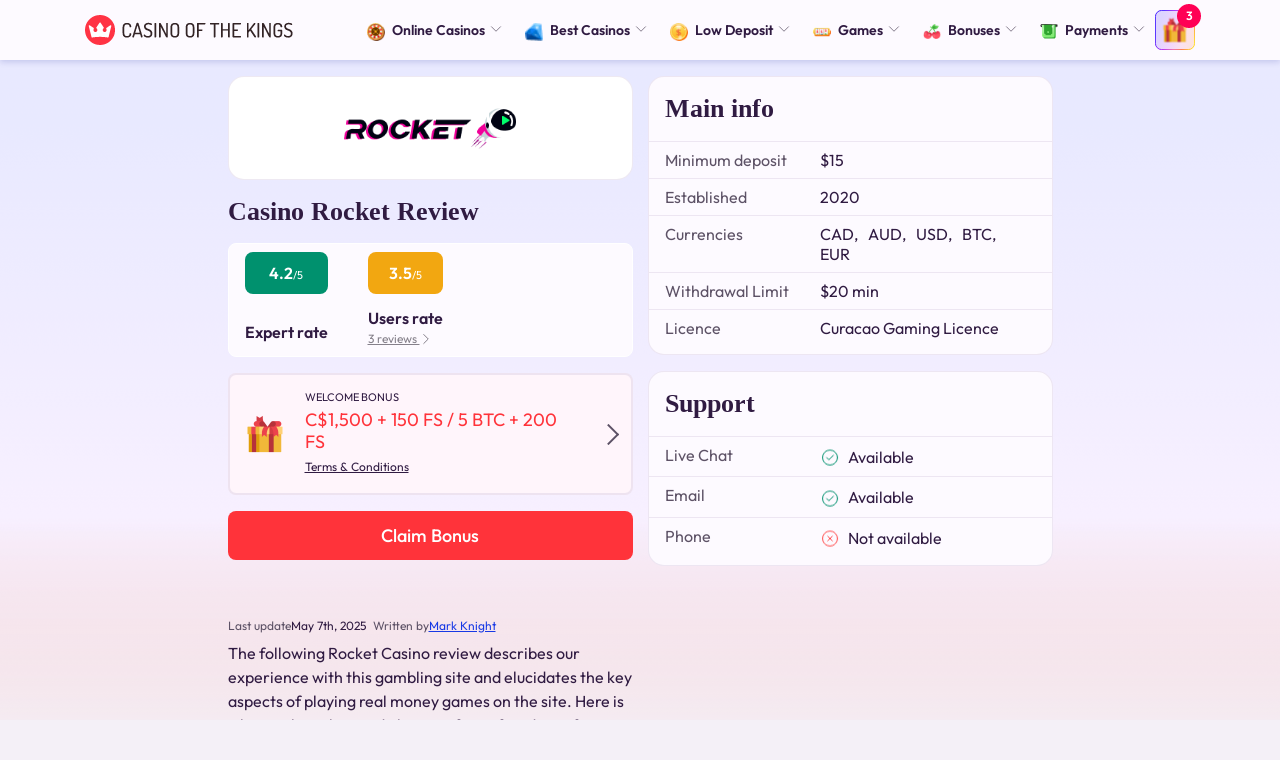

--- FILE ---
content_type: text/html; charset=UTF-8
request_url: https://casinoofthekings.ca/casino/rocket/
body_size: 30086
content:

	<!DOCTYPE html>
<html lang="en-CA">
	<head><meta charset="UTF-8"><script>if(navigator.userAgent.match(/MSIE|Internet Explorer/i)||navigator.userAgent.match(/Trident\/7\..*?rv:11/i)){var href=document.location.href;if(!href.match(/[?&]nowprocket/)){if(href.indexOf("?")==-1){if(href.indexOf("#")==-1){document.location.href=href+"?nowprocket=1"}else{document.location.href=href.replace("#","?nowprocket=1#")}}else{if(href.indexOf("#")==-1){document.location.href=href+"&nowprocket=1"}else{document.location.href=href.replace("#","&nowprocket=1#")}}}}</script><script>class RocketLazyLoadScripts{constructor(){this.v="1.2.5.1",this.triggerEvents=["keydown","mousedown","mousemove","touchmove","touchstart","touchend","wheel"],this.userEventHandler=this._triggerListener.bind(this),this.touchStartHandler=this._onTouchStart.bind(this),this.touchMoveHandler=this._onTouchMove.bind(this),this.touchEndHandler=this._onTouchEnd.bind(this),this.clickHandler=this._onClick.bind(this),this.interceptedClicks=[],this.interceptedClickListeners=[],this._interceptClickListeners(this),window.addEventListener("pageshow",e=>{this.persisted=e.persisted,this.everythingLoaded&&this._triggerLastFunctions()}),document.addEventListener("DOMContentLoaded",()=>{this._preconnect3rdParties()}),this.delayedScripts={normal:[],async:[],defer:[]},this.trash=[],this.allJQueries=[]}_addUserInteractionListener(e){if(document.hidden){e._triggerListener();return}this.triggerEvents.forEach(t=>window.addEventListener(t,e.userEventHandler,{passive:!0})),window.addEventListener("touchstart",e.touchStartHandler,{passive:!0}),window.addEventListener("mousedown",e.touchStartHandler),document.addEventListener("visibilitychange",e.userEventHandler)}_removeUserInteractionListener(){this.triggerEvents.forEach(e=>window.removeEventListener(e,this.userEventHandler,{passive:!0})),document.removeEventListener("visibilitychange",this.userEventHandler)}_onTouchStart(e){"HTML"!==e.target.tagName&&(window.addEventListener("touchend",this.touchEndHandler),window.addEventListener("mouseup",this.touchEndHandler),window.addEventListener("touchmove",this.touchMoveHandler,{passive:!0}),window.addEventListener("mousemove",this.touchMoveHandler),e.target.addEventListener("click",this.clickHandler),this._disableOtherEventListeners(e.target,!0),this._renameDOMAttribute(e.target,"onclick","rocket-onclick"),this._pendingClickStarted())}_onTouchMove(e){window.removeEventListener("touchend",this.touchEndHandler),window.removeEventListener("mouseup",this.touchEndHandler),window.removeEventListener("touchmove",this.touchMoveHandler,{passive:!0}),window.removeEventListener("mousemove",this.touchMoveHandler),e.target.removeEventListener("click",this.clickHandler),this._disableOtherEventListeners(e.target,!1),this._renameDOMAttribute(e.target,"rocket-onclick","onclick"),this._pendingClickFinished()}_onTouchEnd(){window.removeEventListener("touchend",this.touchEndHandler),window.removeEventListener("mouseup",this.touchEndHandler),window.removeEventListener("touchmove",this.touchMoveHandler,{passive:!0}),window.removeEventListener("mousemove",this.touchMoveHandler)}_onClick(e){e.target.removeEventListener("click",this.clickHandler),this._disableOtherEventListeners(e.target,!1),this._renameDOMAttribute(e.target,"rocket-onclick","onclick"),this.interceptedClicks.push(e),e.preventDefault(),e.stopPropagation(),e.stopImmediatePropagation(),this._pendingClickFinished()}_replayClicks(){window.removeEventListener("touchstart",this.touchStartHandler,{passive:!0}),window.removeEventListener("mousedown",this.touchStartHandler),this.interceptedClicks.forEach(e=>{e.target.dispatchEvent(new MouseEvent("click",{view:e.view,bubbles:!0,cancelable:!0}))})}_interceptClickListeners(e){EventTarget.prototype.addEventListenerBase=EventTarget.prototype.addEventListener,EventTarget.prototype.addEventListener=function(t,i,r){"click"!==t||e.windowLoaded||i===e.clickHandler||e.interceptedClickListeners.push({target:this,func:i,options:r}),(this||window).addEventListenerBase(t,i,r)}}_disableOtherEventListeners(e,t){this.interceptedClickListeners.forEach(i=>{i.target===e&&(t?e.removeEventListener("click",i.func,i.options):e.addEventListener("click",i.func,i.options))}),e.parentNode!==document.documentElement&&this._disableOtherEventListeners(e.parentNode,t)}_waitForPendingClicks(){return new Promise(e=>{this._isClickPending?this._pendingClickFinished=e:e()})}_pendingClickStarted(){this._isClickPending=!0}_pendingClickFinished(){this._isClickPending=!1}_renameDOMAttribute(e,t,i){e.hasAttribute&&e.hasAttribute(t)&&(event.target.setAttribute(i,event.target.getAttribute(t)),event.target.removeAttribute(t))}_triggerListener(){this._removeUserInteractionListener(this),"loading"===document.readyState?document.addEventListener("DOMContentLoaded",this._loadEverythingNow.bind(this)):this._loadEverythingNow()}_preconnect3rdParties(){let e=[];document.querySelectorAll("script[type=rocketlazyloadscript][data-rocket-src]").forEach(t=>{let i=t.getAttribute("data-rocket-src");if(i&&0!==i.indexOf("data:")){0===i.indexOf("//")&&(i=location.protocol+i);try{let r=new URL(i).origin;r!==location.origin&&e.push({src:r,crossOrigin:t.crossOrigin||"module"===t.getAttribute("data-rocket-type")})}catch(n){}}}),e=[...new Map(e.map(e=>[JSON.stringify(e),e])).values()],this._batchInjectResourceHints(e,"preconnect")}async _loadEverythingNow(){this.lastBreath=Date.now(),this._delayEventListeners(this),this._delayJQueryReady(this),this._handleDocumentWrite(),this._registerAllDelayedScripts(),this._preloadAllScripts(),await this._loadScriptsFromList(this.delayedScripts.normal),await this._loadScriptsFromList(this.delayedScripts.defer),await this._loadScriptsFromList(this.delayedScripts.async);try{await this._triggerDOMContentLoaded(),await this._pendingWebpackRequests(this),await this._triggerWindowLoad()}catch(e){console.error(e)}window.dispatchEvent(new Event("rocket-allScriptsLoaded")),this.everythingLoaded=!0,this._waitForPendingClicks().then(()=>{this._replayClicks()}),this._emptyTrash()}_registerAllDelayedScripts(){document.querySelectorAll("script[type=rocketlazyloadscript]").forEach(e=>{e.hasAttribute("data-rocket-src")?e.hasAttribute("async")&&!1!==e.async?this.delayedScripts.async.push(e):e.hasAttribute("defer")&&!1!==e.defer||"module"===e.getAttribute("data-rocket-type")?this.delayedScripts.defer.push(e):this.delayedScripts.normal.push(e):this.delayedScripts.normal.push(e)})}async _transformScript(e){if(await this._littleBreath(),!0===e.noModule&&"noModule"in HTMLScriptElement.prototype){e.setAttribute("data-rocket-status","skipped");return}return new Promise(t=>{let i;function r(){(i||e).setAttribute("data-rocket-status","executed"),t()}try{if(navigator.userAgent.indexOf("Firefox/")>0||""===navigator.vendor)i=document.createElement("script"),[...e.attributes].forEach(e=>{let t=e.nodeName;"type"!==t&&("data-rocket-type"===t&&(t="type"),"data-rocket-src"===t&&(t="src"),i.setAttribute(t,e.nodeValue))}),e.text&&(i.text=e.text),i.hasAttribute("src")?(i.addEventListener("load",r),i.addEventListener("error",function(){i.setAttribute("data-rocket-status","failed"),t()}),setTimeout(()=>{i.isConnected||t()},1)):(i.text=e.text,r()),e.parentNode.replaceChild(i,e);else{let n=e.getAttribute("data-rocket-type"),s=e.getAttribute("data-rocket-src");n?(e.type=n,e.removeAttribute("data-rocket-type")):e.removeAttribute("type"),e.addEventListener("load",r),e.addEventListener("error",function(){e.setAttribute("data-rocket-status","failed"),t()}),s?(e.removeAttribute("data-rocket-src"),e.src=s):e.src="data:text/javascript;base64,"+window.btoa(unescape(encodeURIComponent(e.text)))}}catch(a){e.setAttribute("data-rocket-status","failed"),t()}})}async _loadScriptsFromList(e){let t=e.shift();return t&&t.isConnected?(await this._transformScript(t),this._loadScriptsFromList(e)):Promise.resolve()}_preloadAllScripts(){this._batchInjectResourceHints([...this.delayedScripts.normal,...this.delayedScripts.defer,...this.delayedScripts.async],"preload")}_batchInjectResourceHints(e,t){var i=document.createDocumentFragment();e.forEach(e=>{let r=e.getAttribute&&e.getAttribute("data-rocket-src")||e.src;if(r){let n=document.createElement("link");n.href=r,n.rel=t,"preconnect"!==t&&(n.as="script"),e.getAttribute&&"module"===e.getAttribute("data-rocket-type")&&(n.crossOrigin=!0),e.crossOrigin&&(n.crossOrigin=e.crossOrigin),e.integrity&&(n.integrity=e.integrity),i.appendChild(n),this.trash.push(n)}}),document.head.appendChild(i)}_delayEventListeners(e){let t={};function i(i,r){return t[r].eventsToRewrite.indexOf(i)>=0&&!e.everythingLoaded?"rocket-"+i:i}function r(e,r){var n;!t[n=e]&&(t[n]={originalFunctions:{add:n.addEventListener,remove:n.removeEventListener},eventsToRewrite:[]},n.addEventListener=function(){arguments[0]=i(arguments[0],n),t[n].originalFunctions.add.apply(n,arguments)},n.removeEventListener=function(){arguments[0]=i(arguments[0],n),t[n].originalFunctions.remove.apply(n,arguments)}),t[e].eventsToRewrite.push(r)}function n(t,i){let r=t[i];t[i]=null,Object.defineProperty(t,i,{get:()=>r||function(){},set(n){e.everythingLoaded?r=n:t["rocket"+i]=r=n}})}r(document,"DOMContentLoaded"),r(window,"DOMContentLoaded"),r(window,"load"),r(window,"pageshow"),r(document,"readystatechange"),n(document,"onreadystatechange"),n(window,"onload"),n(window,"onpageshow")}_delayJQueryReady(e){let t;function i(t){return e.everythingLoaded?t:t.split(" ").map(e=>"load"===e||0===e.indexOf("load.")?"rocket-jquery-load":e).join(" ")}function r(r){if(r&&r.fn&&!e.allJQueries.includes(r)){r.fn.ready=r.fn.init.prototype.ready=function(t){return e.domReadyFired?t.bind(document)(r):document.addEventListener("rocket-DOMContentLoaded",()=>t.bind(document)(r)),r([])};let n=r.fn.on;r.fn.on=r.fn.init.prototype.on=function(){return this[0]===window&&("string"==typeof arguments[0]||arguments[0]instanceof String?arguments[0]=i(arguments[0]):"object"==typeof arguments[0]&&Object.keys(arguments[0]).forEach(e=>{let t=arguments[0][e];delete arguments[0][e],arguments[0][i(e)]=t})),n.apply(this,arguments),this},e.allJQueries.push(r)}t=r}r(window.jQuery),Object.defineProperty(window,"jQuery",{get:()=>t,set(e){r(e)}})}async _pendingWebpackRequests(e){let t=document.querySelector("script[data-webpack]");async function i(){return new Promise(e=>{t.addEventListener("load",e),t.addEventListener("error",e)})}t&&(await i(),await e._requestAnimFrame(),await e._pendingWebpackRequests(e))}async _triggerDOMContentLoaded(){this.domReadyFired=!0,await this._littleBreath(),document.dispatchEvent(new Event("rocket-readystatechange")),await this._littleBreath(),document.rocketonreadystatechange&&document.rocketonreadystatechange(),await this._littleBreath(),document.dispatchEvent(new Event("rocket-DOMContentLoaded")),await this._littleBreath(),window.dispatchEvent(new Event("rocket-DOMContentLoaded"))}async _triggerWindowLoad(){await this._littleBreath(),document.dispatchEvent(new Event("rocket-readystatechange")),await this._littleBreath(),document.rocketonreadystatechange&&document.rocketonreadystatechange(),await this._littleBreath(),window.dispatchEvent(new Event("rocket-load")),await this._littleBreath(),window.rocketonload&&window.rocketonload(),await this._littleBreath(),this.allJQueries.forEach(e=>e(window).trigger("rocket-jquery-load")),await this._littleBreath();let e=new Event("rocket-pageshow");e.persisted=this.persisted,window.dispatchEvent(e),await this._littleBreath(),window.rocketonpageshow&&window.rocketonpageshow({persisted:this.persisted}),this.windowLoaded=!0}_triggerLastFunctions(){document.onreadystatechange&&document.onreadystatechange(),window.onload&&window.onload(),window.onpageshow&&window.onpageshow({persisted:this.persisted})}_handleDocumentWrite(){let e=new Map;document.write=document.writeln=function(t){let i=document.currentScript;i||console.error("WPRocket unable to document.write this: "+t);let r=document.createRange(),n=i.parentElement,s=e.get(i);void 0===s&&(s=i.nextSibling,e.set(i,s));let a=document.createDocumentFragment();r.setStart(a,0),a.appendChild(r.createContextualFragment(t)),n.insertBefore(a,s)}}async _littleBreath(){Date.now()-this.lastBreath>45&&(await this._requestAnimFrame(),this.lastBreath=Date.now())}async _requestAnimFrame(){return document.hidden?new Promise(e=>setTimeout(e)):new Promise(e=>requestAnimationFrame(e))}_emptyTrash(){this.trash.forEach(e=>e.remove())}static run(){let e=new RocketLazyLoadScripts;e._addUserInteractionListener(e)}}RocketLazyLoadScripts.run();</script>
		
		<meta name="viewport" content="width=device-width,initial-scale=1,maximum-scale=1">
		<meta name="format-detection" content="telephone=no" />
		<link rel="profile" href="https://gmpg.org/xfn/11">

		
<link rel="icon" href="https://casinoofthekings.ca/wp-content/themes/theme-child/assets/src/images/favicon/favicon-32x32.png" sizes="32x32"/>
<link rel="icon" href="https://casinoofthekings.ca/wp-content/themes/theme-child/assets/src/images/favicon/favicon-32x32.png" sizes="192x192"/>
<link rel="apple-touch-icon-precomposed" href="https://casinoofthekings.ca/wp-content/themes/theme-child/assets/src/images/favicon/favicon-32x32.png"/>
<meta name="msapplication-TileImage" content="https://casinoofthekings.ca/wp-content/themes/theme-child/assets/src/images/favicon/favicon-32x32.png"/>
<link rel="preconnect" href="//www.googletagmanager.com" crossorigin/>
<link rel="dns-prefetch" href="//www.googletagmanager.com">
	<style>
		@font-face {
			font-family: 'Outfit';
			font-style: normal;
			font-display: fallback;
			font-weight: 400;
			src: local('☺'),
			url(https://casinoofthekings.ca/wp-content/themes/theme-child/assets/src/fonts/outfit/Outfit-Regular.woff2) format('woff2');
		}
	</style>
<meta name='robots' content='index, follow, max-image-preview:large, max-snippet:-1, max-video-preview:-1' />

	<!-- This site is optimized with the Yoast SEO plugin v22.1 - https://yoast.com/wordpress/plugins/seo/ -->
	<title>Casino Rocket Canada Review 2026, C$1500 + 150 FS Bonus</title>
	<meta name="description" content="Casino Rocket is young but safe and licensed site. Enjoy modern design and win real cash with welcome bonuses ? Check Rocket Rewards for VIP!" />
	<link rel="canonical" href="https://casinoofthekings.ca/casino/rocket/" />
	<meta property="og:locale" content="en_US" />
	<meta property="og:type" content="article" />
	<meta property="og:title" content="Casino Rocket Canada Review 2026, C$1500 + 150 FS Bonus" />
	<meta property="og:description" content="Casino Rocket is young but safe and licensed site. Enjoy modern design and win real cash with welcome bonuses ? Check Rocket Rewards for VIP!" />
	<meta property="og:url" content="https://casinoofthekings.ca/casino/rocket/" />
	<meta property="og:site_name" content="CasinoOfTheKings.ca" />
	<meta property="article:publisher" content="https://www.facebook.com/casinoofthekings/" />
	<meta property="article:modified_time" content="2025-05-07T10:29:58+00:00" />
	<meta property="og:image" content="https://casinoofthekings.ca/wp-content/uploads/2020/08/Titlerocket.png" />
	<meta property="og:image:width" content="250" />
	<meta property="og:image:height" content="125" />
	<meta property="og:image:type" content="image/png" />
	<meta name="twitter:card" content="summary_large_image" />
	<meta name="twitter:label1" content="Est. reading time" />
	<meta name="twitter:data1" content="1 minute" />
	<!-- / Yoast SEO plugin. -->


<link rel='stylesheet preload' as='style' id='wcp-aweber-subscribers-core-css' href='https://casinoofthekings.ca/wp-content/plugins/wcp-aweber-subscribers/assets/dist/wcp-aweber-subscribers.core.css?ver=1.7.2' type='text/css' media='all' />
<link rel='stylesheet preload' as='style' id='wcp-aweber-subscribers-theme-fortune-css' href='https://casinoofthekings.ca/wp-content/plugins/wcp-aweber-subscribers/assets/dist/fortune//wcp-aweber-subscribers.theme.css?ver=1.7.2' type='text/css' media='all' />
<link rel='stylesheet preload' as='style' id='wcp-aweber-subscribers-variables-fortune-css' href='https://casinoofthekings.ca/wp-content/themes/theme-child/aweber-subscribers/fortune/wcp-aweber-subscribers.variables.css?ver=1.7.2' type='text/css' media='all' />
<link rel='stylesheet preload' as='style' id='wp-content/themes/theme-child/assets/dist/main.da4ba339.css-css' href='https://casinoofthekings.ca/wp-content/themes/theme-child/assets/dist/main.da4ba339.css?ver=6.4.3' type='text/css' media='all' />
<link rel='stylesheet preload' as='style' id='wp-content/themes/theme-child/components/content/dist/content.742dd9eb.css-css' href='https://casinoofthekings.ca/wp-content/themes/theme-child/components/content/dist/content.742dd9eb.css?ver=6.4.3' type='text/css' media='all' />
<link rel='stylesheet preload' as='style' id='wp-content/themes/theme-child/components/table-of-content/dist/table-of-content.56011498.css-css' href='https://casinoofthekings.ca/wp-content/themes/theme-child/components/table-of-content/dist/table-of-content.56011498.css?ver=6.4.3' type='text/css' media='all' />
<link rel='stylesheet preload' as='style' id='wp-content/themes/theme-child/components/quotation/dist/quotation.d05432c0.css-css' href='https://casinoofthekings.ca/wp-content/themes/theme-child/components/quotation/dist/quotation.d05432c0.css?ver=6.4.3' type='text/css' media='all' />
<link rel='stylesheet preload' as='style' id='wp-content/themes/theme-child/components/faq/dist/faq.ea1e1e0f.css-css' href='https://casinoofthekings.ca/wp-content/themes/theme-child/components/faq/dist/faq.ea1e1e0f.css?ver=6.4.3' type='text/css' media='all' />
<link rel='stylesheet preload' as='style' id='wp-content/themes/theme-child/components/author/dist/author.32dfea8b.css-css' href='https://casinoofthekings.ca/wp-content/themes/theme-child/components/author/dist/author.32dfea8b.css?ver=6.4.3' type='text/css' media='all' />
<link rel='stylesheet preload' as='style' id='wp-content/themes/theme-child/components/widget-bonuses/dist/widget-bonuses.9e2b1738.css-css' href='https://casinoofthekings.ca/wp-content/themes/theme-child/components/widget-bonuses/dist/widget-bonuses.9e2b1738.css?ver=6.4.3' type='text/css' media='all' />
<style id='classic-theme-styles-inline-css' type='text/css'>
/*! This file is auto-generated */
.wp-block-button__link{color:#fff;background-color:#32373c;border-radius:9999px;box-shadow:none;text-decoration:none;padding:calc(.667em + 2px) calc(1.333em + 2px);font-size:1.125em}.wp-block-file__button{background:#32373c;color:#fff;text-decoration:none}
</style>
<style id='global-styles-inline-css' type='text/css'>
body{--wp--preset--color--black: #000000;--wp--preset--color--cyan-bluish-gray: #abb8c3;--wp--preset--color--white: #ffffff;--wp--preset--color--pale-pink: #f78da7;--wp--preset--color--vivid-red: #cf2e2e;--wp--preset--color--luminous-vivid-orange: #ff6900;--wp--preset--color--luminous-vivid-amber: #fcb900;--wp--preset--color--light-green-cyan: #7bdcb5;--wp--preset--color--vivid-green-cyan: #00d084;--wp--preset--color--pale-cyan-blue: #8ed1fc;--wp--preset--color--vivid-cyan-blue: #0693e3;--wp--preset--color--vivid-purple: #9b51e0;--wp--preset--gradient--vivid-cyan-blue-to-vivid-purple: linear-gradient(135deg,rgba(6,147,227,1) 0%,rgb(155,81,224) 100%);--wp--preset--gradient--light-green-cyan-to-vivid-green-cyan: linear-gradient(135deg,rgb(122,220,180) 0%,rgb(0,208,130) 100%);--wp--preset--gradient--luminous-vivid-amber-to-luminous-vivid-orange: linear-gradient(135deg,rgba(252,185,0,1) 0%,rgba(255,105,0,1) 100%);--wp--preset--gradient--luminous-vivid-orange-to-vivid-red: linear-gradient(135deg,rgba(255,105,0,1) 0%,rgb(207,46,46) 100%);--wp--preset--gradient--very-light-gray-to-cyan-bluish-gray: linear-gradient(135deg,rgb(238,238,238) 0%,rgb(169,184,195) 100%);--wp--preset--gradient--cool-to-warm-spectrum: linear-gradient(135deg,rgb(74,234,220) 0%,rgb(151,120,209) 20%,rgb(207,42,186) 40%,rgb(238,44,130) 60%,rgb(251,105,98) 80%,rgb(254,248,76) 100%);--wp--preset--gradient--blush-light-purple: linear-gradient(135deg,rgb(255,206,236) 0%,rgb(152,150,240) 100%);--wp--preset--gradient--blush-bordeaux: linear-gradient(135deg,rgb(254,205,165) 0%,rgb(254,45,45) 50%,rgb(107,0,62) 100%);--wp--preset--gradient--luminous-dusk: linear-gradient(135deg,rgb(255,203,112) 0%,rgb(199,81,192) 50%,rgb(65,88,208) 100%);--wp--preset--gradient--pale-ocean: linear-gradient(135deg,rgb(255,245,203) 0%,rgb(182,227,212) 50%,rgb(51,167,181) 100%);--wp--preset--gradient--electric-grass: linear-gradient(135deg,rgb(202,248,128) 0%,rgb(113,206,126) 100%);--wp--preset--gradient--midnight: linear-gradient(135deg,rgb(2,3,129) 0%,rgb(40,116,252) 100%);--wp--preset--font-size--small: 13px;--wp--preset--font-size--medium: 20px;--wp--preset--font-size--large: 36px;--wp--preset--font-size--x-large: 42px;--wp--preset--spacing--20: 0.44rem;--wp--preset--spacing--30: 0.67rem;--wp--preset--spacing--40: 1rem;--wp--preset--spacing--50: 1.5rem;--wp--preset--spacing--60: 2.25rem;--wp--preset--spacing--70: 3.38rem;--wp--preset--spacing--80: 5.06rem;--wp--preset--shadow--natural: 6px 6px 9px rgba(0, 0, 0, 0.2);--wp--preset--shadow--deep: 12px 12px 50px rgba(0, 0, 0, 0.4);--wp--preset--shadow--sharp: 6px 6px 0px rgba(0, 0, 0, 0.2);--wp--preset--shadow--outlined: 6px 6px 0px -3px rgba(255, 255, 255, 1), 6px 6px rgba(0, 0, 0, 1);--wp--preset--shadow--crisp: 6px 6px 0px rgba(0, 0, 0, 1);}:where(.is-layout-flex){gap: 0.5em;}:where(.is-layout-grid){gap: 0.5em;}body .is-layout-flow > .alignleft{float: left;margin-inline-start: 0;margin-inline-end: 2em;}body .is-layout-flow > .alignright{float: right;margin-inline-start: 2em;margin-inline-end: 0;}body .is-layout-flow > .aligncenter{margin-left: auto !important;margin-right: auto !important;}body .is-layout-constrained > .alignleft{float: left;margin-inline-start: 0;margin-inline-end: 2em;}body .is-layout-constrained > .alignright{float: right;margin-inline-start: 2em;margin-inline-end: 0;}body .is-layout-constrained > .aligncenter{margin-left: auto !important;margin-right: auto !important;}body .is-layout-constrained > :where(:not(.alignleft):not(.alignright):not(.alignfull)){max-width: var(--wp--style--global--content-size);margin-left: auto !important;margin-right: auto !important;}body .is-layout-constrained > .alignwide{max-width: var(--wp--style--global--wide-size);}body .is-layout-flex{display: flex;}body .is-layout-flex{flex-wrap: wrap;align-items: center;}body .is-layout-flex > *{margin: 0;}body .is-layout-grid{display: grid;}body .is-layout-grid > *{margin: 0;}:where(.wp-block-columns.is-layout-flex){gap: 2em;}:where(.wp-block-columns.is-layout-grid){gap: 2em;}:where(.wp-block-post-template.is-layout-flex){gap: 1.25em;}:where(.wp-block-post-template.is-layout-grid){gap: 1.25em;}.has-black-color{color: var(--wp--preset--color--black) !important;}.has-cyan-bluish-gray-color{color: var(--wp--preset--color--cyan-bluish-gray) !important;}.has-white-color{color: var(--wp--preset--color--white) !important;}.has-pale-pink-color{color: var(--wp--preset--color--pale-pink) !important;}.has-vivid-red-color{color: var(--wp--preset--color--vivid-red) !important;}.has-luminous-vivid-orange-color{color: var(--wp--preset--color--luminous-vivid-orange) !important;}.has-luminous-vivid-amber-color{color: var(--wp--preset--color--luminous-vivid-amber) !important;}.has-light-green-cyan-color{color: var(--wp--preset--color--light-green-cyan) !important;}.has-vivid-green-cyan-color{color: var(--wp--preset--color--vivid-green-cyan) !important;}.has-pale-cyan-blue-color{color: var(--wp--preset--color--pale-cyan-blue) !important;}.has-vivid-cyan-blue-color{color: var(--wp--preset--color--vivid-cyan-blue) !important;}.has-vivid-purple-color{color: var(--wp--preset--color--vivid-purple) !important;}.has-black-background-color{background-color: var(--wp--preset--color--black) !important;}.has-cyan-bluish-gray-background-color{background-color: var(--wp--preset--color--cyan-bluish-gray) !important;}.has-white-background-color{background-color: var(--wp--preset--color--white) !important;}.has-pale-pink-background-color{background-color: var(--wp--preset--color--pale-pink) !important;}.has-vivid-red-background-color{background-color: var(--wp--preset--color--vivid-red) !important;}.has-luminous-vivid-orange-background-color{background-color: var(--wp--preset--color--luminous-vivid-orange) !important;}.has-luminous-vivid-amber-background-color{background-color: var(--wp--preset--color--luminous-vivid-amber) !important;}.has-light-green-cyan-background-color{background-color: var(--wp--preset--color--light-green-cyan) !important;}.has-vivid-green-cyan-background-color{background-color: var(--wp--preset--color--vivid-green-cyan) !important;}.has-pale-cyan-blue-background-color{background-color: var(--wp--preset--color--pale-cyan-blue) !important;}.has-vivid-cyan-blue-background-color{background-color: var(--wp--preset--color--vivid-cyan-blue) !important;}.has-vivid-purple-background-color{background-color: var(--wp--preset--color--vivid-purple) !important;}.has-black-border-color{border-color: var(--wp--preset--color--black) !important;}.has-cyan-bluish-gray-border-color{border-color: var(--wp--preset--color--cyan-bluish-gray) !important;}.has-white-border-color{border-color: var(--wp--preset--color--white) !important;}.has-pale-pink-border-color{border-color: var(--wp--preset--color--pale-pink) !important;}.has-vivid-red-border-color{border-color: var(--wp--preset--color--vivid-red) !important;}.has-luminous-vivid-orange-border-color{border-color: var(--wp--preset--color--luminous-vivid-orange) !important;}.has-luminous-vivid-amber-border-color{border-color: var(--wp--preset--color--luminous-vivid-amber) !important;}.has-light-green-cyan-border-color{border-color: var(--wp--preset--color--light-green-cyan) !important;}.has-vivid-green-cyan-border-color{border-color: var(--wp--preset--color--vivid-green-cyan) !important;}.has-pale-cyan-blue-border-color{border-color: var(--wp--preset--color--pale-cyan-blue) !important;}.has-vivid-cyan-blue-border-color{border-color: var(--wp--preset--color--vivid-cyan-blue) !important;}.has-vivid-purple-border-color{border-color: var(--wp--preset--color--vivid-purple) !important;}.has-vivid-cyan-blue-to-vivid-purple-gradient-background{background: var(--wp--preset--gradient--vivid-cyan-blue-to-vivid-purple) !important;}.has-light-green-cyan-to-vivid-green-cyan-gradient-background{background: var(--wp--preset--gradient--light-green-cyan-to-vivid-green-cyan) !important;}.has-luminous-vivid-amber-to-luminous-vivid-orange-gradient-background{background: var(--wp--preset--gradient--luminous-vivid-amber-to-luminous-vivid-orange) !important;}.has-luminous-vivid-orange-to-vivid-red-gradient-background{background: var(--wp--preset--gradient--luminous-vivid-orange-to-vivid-red) !important;}.has-very-light-gray-to-cyan-bluish-gray-gradient-background{background: var(--wp--preset--gradient--very-light-gray-to-cyan-bluish-gray) !important;}.has-cool-to-warm-spectrum-gradient-background{background: var(--wp--preset--gradient--cool-to-warm-spectrum) !important;}.has-blush-light-purple-gradient-background{background: var(--wp--preset--gradient--blush-light-purple) !important;}.has-blush-bordeaux-gradient-background{background: var(--wp--preset--gradient--blush-bordeaux) !important;}.has-luminous-dusk-gradient-background{background: var(--wp--preset--gradient--luminous-dusk) !important;}.has-pale-ocean-gradient-background{background: var(--wp--preset--gradient--pale-ocean) !important;}.has-electric-grass-gradient-background{background: var(--wp--preset--gradient--electric-grass) !important;}.has-midnight-gradient-background{background: var(--wp--preset--gradient--midnight) !important;}.has-small-font-size{font-size: var(--wp--preset--font-size--small) !important;}.has-medium-font-size{font-size: var(--wp--preset--font-size--medium) !important;}.has-large-font-size{font-size: var(--wp--preset--font-size--large) !important;}.has-x-large-font-size{font-size: var(--wp--preset--font-size--x-large) !important;}
.wp-block-navigation a:where(:not(.wp-element-button)){color: inherit;}
:where(.wp-block-post-template.is-layout-flex){gap: 1.25em;}:where(.wp-block-post-template.is-layout-grid){gap: 1.25em;}
:where(.wp-block-columns.is-layout-flex){gap: 2em;}:where(.wp-block-columns.is-layout-grid){gap: 2em;}
.wp-block-pullquote{font-size: 1.5em;line-height: 1.6;}
</style>
<link rel='stylesheet preload' as='style' id='wcp-bonus-offers-css' href='https://casinoofthekings.ca/wp-content/themes/theme-child/wcp-bonus-offers/wcp-bonus-offers.css?ver=1743519728' type='text/css' media='all' />
<script type="rocketlazyloadscript" data-rocket-type="text/javascript" id="app-js-before">
/* <![CDATA[ */
const localizedRestApi = {"url":"https:\/\/casinoofthekings.ca\/wp-json\/calculator\/v1\/options"}
/* ]]> */
</script>
<style id="header-critical-css-child">.r099014{background:#222;height:60px;left:0;position:fixed;right:0;top:0;z-index:999}.r099014 .r099069{display:-ms-flexbox;display:flex;-ms-flex-pack:justify;justify-content:space-between;-ms-flex-align:center;align-items:center;height:100%}.r099014 .r099326{display:inline-block;margin-right:auto;overflow:hidden}.r099014 .r09954f{height:30px;margin:15px 0;max-height:30px;max-width:100%;width:auto}.r099014{background:#fdfaff;box-shadow:0 2px 6px 0 rgba(5,19,138,.161)}.admin-bar{--admin-bar-height:46px;padding-top:var(--admin-bar-height)}.admin-bar .r099014{top:var(--admin-bar-height)}@media screen and (min-width:782px){.admin-bar{--admin-bar-height:32px}}</style><style id="page-desc-critical-css-child">.rebd024{background:#111;color:#fff;display:block;overflow:hidden;padding:40px 0;position:relative}@media (min-width:768px){.rebd024{padding:30px 0 40px}}.rebd6a2{font-family:Open Sans,"sans-serif";font-size:2rem;font-weight:700;line-height:115%;margin-bottom:15px;text-align:center}@media (max-width:1200px){.rebd6a2{font-size:calc(1.325rem + .9vw)}}@media (min-width:768px){.rebd6a2{font-size:2.1875rem}}@media (min-width:768px) and (max-width:1200px){.rebd6a2{font-size:calc(1.34375rem + 1.125vw)}}@media (min-width:768px){.rebd4a9{background-position:left top 45%;background-repeat:no-repeat;background-size:36px auto}}.rebd1ab{line-height:1.85;margin-bottom:10px}.rebd435{margin-bottom:0!important}@media (min-width:768px){.rebd435{display:-ms-flexbox;display:flex;-ms-flex-wrap:wrap;flex-wrap:wrap}.rebd12d{-ms-flex:0 0 100%;flex:0 0 100%;max-width:100%;-ms-flex-order:1;order:1}.rebd180{-ms-flex-order:2;order:2}.rebdb8b{-ms-flex-order:3;order:3}}.rebda36{-ms-flex-direction:column;flex-direction:column}.rebd12d{color:#fff;font-family:Open Sans,"sans-serif";font-size:2.1875rem;font-weight:700;line-height:110%;margin:0 0 15px;text-align:center}@media (max-width:1200px){.rebd12d{font-size:calc(1.34375rem + 1.125vw)}}.single-slots .rebd12d{font-size:2.1875rem;margin-bottom:10px;text-align:center}@media (max-width:1200px){.single-slots .rebd12d{font-size:calc(1.34375rem + 1.125vw)}}.rebdb8b{color:#fff;font-size:.875rem;font-weight:400;line-height:163%;margin-bottom:10px;width:100%}@media (min-width:768px){.rebdb8b{font-size:1rem}}.rebd180{background-color:#fff;border-radius:10px;display:-ms-flexbox;display:flex;height:120px;margin-bottom:15px;width:100%;-ms-flex-pack:center;justify-content:center;-ms-flex-align:center;align-items:center}.rebdb0a{height:auto;max-height:85%;max-width:80%;min-width:100px;width:auto}.rebd024{background:transparent;padding:32px 0}.home .rebd024+main{margin-top:0}.rebd6a2{color:#301b42;font-size:1.875rem;font-weight:600;line-height:1.13;margin-bottom:16px}@media (max-width:1200px){.rebd6a2{font-size:calc(1.3125rem + .75vw)}}.rebd1ab{color:#5d5266;font-size:1rem;font-weight:400;line-height:1.5;text-align:center}.rebd435{display:-ms-flexbox;display:flex;-ms-flex-direction:column;flex-direction:column}.rebd12d{color:#301b42;font-size:1.875rem;font-weight:600;line-height:1.13;text-align:left}@media (max-width:1200px){.rebd12d{font-size:calc(1.3125rem + .75vw)}}.rebdb8b{-ms-flex-order:2;color:#301b42;margin-bottom:32px;order:2}.rebdb8b p{font-size:1rem;font-weight:400;line-height:1.5;margin-bottom:16px}.rebdb8b.is-closed .rebd172{display:block;display:-webkit-box;overflow:hidden;text-overflow:ellipsis;-webkit-line-clamp:5;-webkit-box-orient:vertical;transition:height .3s ease-in-out;white-space:normal}@media (min-width:768px){.rebdb8b.is-closed .rebd172{-webkit-line-clamp:unset;height:auto}}.rebd172 p:last-child{margin-bottom:0}.rebdd11{color:#5d5266;display:none;font-size:.75rem;position:relative;text-decoration:none}.rebdd11:before{border-bottom:1px dashed #5d5266;bottom:0;content:"";height:1px;left:0;position:absolute;width:calc(100% - 16px)}.rebdd11:after{background:50% no-repeat url(/wp-content/themes/theme-child/components/page-desc/dist/images/arrow-down.3469b5ca.svg);content:"";display:inline-block;height:12px;margin-left:4px;vertical-align:-2px;width:12px}.rebdd11.active:after{-webkit-transform:scaleY(-1);transform:scaleY(-1);transition-duration:.3s}@media (min-width:768px){.rebdd11{display:none!important}}.rebd180{-ms-flex-order:2;border-radius:8px;order:2}.rebd435 .rebd0c5{-ms-flex-wrap:wrap;flex-wrap:wrap;margin-bottom:16px;-ms-flex-order:2;order:2}.rebd435 .rebd0c5,.rebd435 .rebdbe8{display:-ms-flexbox;display:flex;-ms-flex-align:center;align-items:center}.rebd435 .rebdbe8{margin-right:16px}.rebd435 .rebd07e,.rebd435 .rebd44a{font-size:.75rem;font-weight:400;line-height:1.33}.rebd435 .rebd44a{color:#85808a;margin-right:4px}.rebd435 .rebd07e{color:#301b42}.single-slots .rebd12d{font-size:1.875rem;font-weight:600;text-align:left}@media (max-width:1200px){.single-slots .rebd12d{font-size:calc(1.3125rem + .75vw)}}</style><style id="promo-blocks-critical-css">.r254629{content:none}.r254b65{color:#301b42;font-size:1.625rem;font-weight:600;line-height:1.15;margin-bottom:16px}@media (max-width:1200px){.r254b65{font-size:calc(1.2875rem + .45vw)}}.r2541d5{margin-bottom:16px}@media (min-width:768px){.r2541d5{margin-bottom:0}}.r2541d5.is-closed .r2541d9{display:block;display:-webkit-box;overflow:hidden;text-overflow:ellipsis;-webkit-line-clamp:5;-webkit-box-orient:vertical;transition:height .3s ease-in-out;white-space:normal}@media (min-width:768px){.r2541d5.is-closed .r2541d9{-webkit-line-clamp:unset;height:auto}}.r2541d9,.r2541d9 p{color:#5d5266;font-size:1rem;font-weight:400;line-height:1.5}.r2541d9{margin-bottom:0}@media (min-width:768px){.r2541d9{margin-bottom:16px}}.r2541d9 p{margin-bottom:16px}.r2541d9 p:last-child{margin-bottom:0}.r2549e2{color:#5d5266;display:none;font-size:.75rem;position:relative;text-decoration:none}.r2549e2:before{border-bottom:1px dashed #5d5266;bottom:0;content:"";height:1px;left:0;position:absolute;width:calc(100% - 16px)}.r2549e2:after{background:50% no-repeat url(/wp-content/themes/theme-child/components/promo-blocks/dist/images/arrow-down.3469b5ca.svg);content:"";display:inline-block;height:12px;margin-left:4px;vertical-align:-2px;width:12px}.r2549e2.active:after{-webkit-transform:scaleY(-1);transform:scaleY(-1);transition-duration:.3s}@media (min-width:768px){.r2549e2{display:none!important}}.r254b61{display:-ms-flexbox;display:flex;-ms-flex-pack:center;-ms-flex-wrap:wrap;flex-wrap:wrap;gap:8px;justify-content:center}.r25430a{--items-per-row:2;display:grid;grid-template-columns:1fr;-ms-flex-align:center;align-items:center;background-color:#fdfaff;border-radius:8px;box-shadow:0 2px 6px 0 rgba(5,19,138,.16);-ms-flex:0 1 calc(100%/var(--items-per-row) - 8px);flex:0 1 calc(100%/var(--items-per-row) - 8px);gap:8px;min-height:60px;padding:8px}.r25430a:has(.r254d69){grid-template-columns:32px 1fr}@media (min-width:576px){.r25430a{--items-per-row:3}}@media (min-width:768px){.r25430a{--items-per-row:4}}@media (min-width:1367px){.r25430a{--items-per-row:6}}.r2542f7{display:-ms-flexbox;display:flex;-ms-flex-direction:column;flex-direction:column;-ms-flex-pack:center;justify-content:center}.r254d69{display:block;height:auto;max-width:32px}.r254644{color:#301b42;font-size:.875rem;font-weight:600;line-height:1.2}.r254ea5{color:#1739e5;font-size:.75rem;font-weight:400;line-height:1.333;text-decoration:underline}.r254ea5:after{background:50% url(/wp-content/themes/theme-child/components/promo-blocks/dist/images/arrow-right.204ff5eb.svg) no-repeat;content:"";display:inline-block;height:12px;vertical-align:-3px;width:12px}</style><style id="rates-critical-css">.r6cd920{background:#fdfaff;border:1px solid #fff;border-radius:8px;display:grid;gap:12px;grid-area:rates;grid-template-columns:repeat(2,minmax(-webkit-min-content,-webkit-max-content));grid-template-columns:repeat(2,minmax(min-content,max-content));margin-bottom:16px;padding:8px}@media (min-width:360px){.r6cd920{gap:16px}}@media (min-width:768px) and (max-width:991.98px){.r6cd920{max-width:100%;width:-webkit-max-content;width:max-content}}@media (min-width:768px){.r6cd920{padding:8px 16px}}@media (min-width:992px){.r6cd920{gap:40px}}.r6cd852{display:grid;gap:8px;grid-template-columns:1fr}@media (min-width:992px){.r6cd852{gap:12px}}.r6cd852:has(.r6cd2d3){grid-template-columns:42px 1fr}.r6cd425{-ms-flex-direction:column;flex-direction:column}.r6cd2d3,.r6cd425{display:-ms-flexbox;display:flex;-ms-flex-pack:center;justify-content:center}.r6cd2d3{-ms-flex-align:baseline;align-items:baseline;background-color:var(--rating-color);border-radius:8px;height:42px;line-height:42px}.r6cd2d3 span{color:#fff;font-size:.6875rem}.r6cd2d3 span.r6cd893{font-size:1rem;font-weight:600}.r6cd2c7{--rating-color:#d92b31}.r6cdc45{--rating-color:#f2a711}.r6cdcb9{--rating-color:#00916e}.r6cd7cc{color:#301b42;font-size:1rem;font-weight:600}.r6cdfe1{-ms-flex-item-align:start;align-self:flex-start;color:#85808a;font-size:.75rem;text-decoration:underline}.r6cdfe1:hover{color:#301b42}.r6cdfe1:hover svg{stroke:#301b42}.r6cdfe1 svg{display:inline-block;height:12px;width:12px;stroke:#85808a;vertical-align:-2px}</style><script>(function(w,d,s,l,i){w[l]=w[l]||[];w[l].push({'gtm.start':
                new Date().getTime(),event:'gtm.js'});var f=d.getElementsByTagName(s)[0],
            j=d.createElement(s),dl=l!='dataLayer'?'&l='+l:'';j.async=true;j.src=
            'https://www.googletagmanager.com/gtm.js?id='+i+dl;f.parentNode.insertBefore(j,f);
        })(window,document,'script','dataLayer','GTM-5RTVB56');
    	</script><link rel="alternate" href="https://casinoofthekings.ca/casino/rocket/" hreflang="en-CA" /><link rel="alternate" href="https://casinosfiables.ca/casino/rocket/" hreflang="fr-CA" /><link rel="alternate" href="https://irishcasinosites.com/casino/rocket/" hreflang="en-IE" /><script type="rocketlazyloadscript">const AJAXURL = "https://casinoofthekings.ca/wp-admin/admin-ajax.php";</script><link rel="icon" href="https://casinoofthekings.ca/wp-content/uploads/2020/06/favicon-32x32.png" sizes="32x32" />
<link rel="icon" href="https://casinoofthekings.ca/wp-content/uploads/2020/06/favicon-32x32.png" sizes="192x192" />
<link rel="apple-touch-icon" href="https://casinoofthekings.ca/wp-content/uploads/2020/06/favicon-32x32.png" />
<meta name="msapplication-TileImage" content="https://casinoofthekings.ca/wp-content/uploads/2020/06/favicon-32x32.png" />
	</head>
<body class="casino-template-default rfad5c5 single-casino postid-3586 page-layout-mode2 rfad3d3d">
<!-- Google Tag Manager (noscript) --><noscript><iframe src='https://www.googletagmanager.com/ns.html?id=GTM-5RTVB56' height='0' width='0' style='display:none;visibility:hidden'></iframe></noscript><!-- End Google Tag Manager (noscript) --><span id="ga4" data-ga=""></span><span id="wcp_ut_data_attributes_keeper"
	data-wcp-ut-data-layer="on"
	data-wcp-ut-data-layer-visibility="on"
	data-wcp-ut-casino-id="id"
	data-wcp-ut-ref="ref"
	data-wcp-ut-convert-element="ga-convert-element"
	data-wcp-ut-casino-name="betting"
	data-wcp-ut-position="position"
	data-wcp-ut-geo="geo">
	</span>
<div class="rfad79a">


<div class="rfad4d3">
	
	<div class="rfad535">
		<div class="rfad862 rfadabf8">

			
	<header class="r099014">

		<div class="js-header-box rfad4d3 r099069">

			
	<a class="r099326" href="https://casinoofthekings.ca">

		
	<img loading="lazy" class="r09954f"
		 src="https://casinoofthekings.ca/wp-content/uploads/2021/09/casinoofthekings.svg"
		 alt=""
		 width="167" height="24">


	</a>


<div class="wcp-bonus-offers" id="wcp-bonus-offers">
	
<div class="wcp-bonus-offers__icon">
	<img loading="lazy" src="https://casinoofthekings.ca/wp-content/uploads/2024/07/icon-bonus-offers-2.svg" width="40" height="40" alt="" />

	<span class="wcp-bonus-offers__offers-number">
		3	</span>
</div>
</div>

	<nav class="js-main-menu menu menu-main" style="display: none;">
		
	<span id="menu_heading" data-original-text="All items"
		  class="menu-heading-js menu-heading">
		All items	</span>

<ul class="parent-ul-js menu-items menu-items-horizontal"><li itemscope="itemscope" itemtype="http://www.schema.org/SiteNavigationElement"  id="menu-item-2710" class="menu-item menu-item-has-children menu-item-depth-0"><a itemprop="url"  href="https://casinoofthekings.ca/"><img loading="lazy" class="menu-item-icon" src="https://casinoofthekings.ca/wp-content/uploads/2024/08/Group-6.png" alt="Group"  width="22" height="22"><span itemprop="name">Online Casinos</span></a><span class="js-toggle-submenu menu-toggle-submenu"></span>
<ul class="sub-menu js-submenu">
	<li itemscope="itemscope" itemtype="http://www.schema.org/SiteNavigationElement"  id="menu-item-3193" class="menu-item menu-item-depth-1"><a itemprop="url"  href="https://casinoofthekings.ca/best-payout-online-casino/"><span itemprop="name">Best Paying</span></a></li>
	<li itemscope="itemscope" itemtype="http://www.schema.org/SiteNavigationElement"  id="menu-item-13164" class="menu-item menu-item-depth-1"><a itemprop="url"  href="/ewallet-casinos/"><span itemprop="name">E-Wallet Casinos</span></a></li>
	<li itemscope="itemscope" itemtype="http://www.schema.org/SiteNavigationElement"  id="menu-item-2713" class="menu-item menu-item-depth-1"><a itemprop="url"  href="https://casinoofthekings.ca/instant-withdrawal-casinos/"><span itemprop="name">Fast Paying</span></a></li>
	<li itemscope="itemscope" itemtype="http://www.schema.org/SiteNavigationElement"  id="menu-item-8987" class="menu-item menu-item-depth-1"><a itemprop="url"  href="https://casinoofthekings.ca/legal-online-casinos/"><span itemprop="name">Legal Casinos</span></a></li>
	<li itemscope="itemscope" itemtype="http://www.schema.org/SiteNavigationElement"  id="menu-item-5414" class="menu-item menu-item-depth-1"><a itemprop="url"  href="https://casinoofthekings.ca/low-wagering-casinos/"><span itemprop="name">No Wager</span></a></li>
	<li itemscope="itemscope" itemtype="http://www.schema.org/SiteNavigationElement"  id="menu-item-2715" class="menu-item menu-item-depth-1"><a itemprop="url"  href="https://casinoofthekings.ca/no-verification/"><span itemprop="name">No ID Verification</span></a></li>
	<li itemscope="itemscope" itemtype="http://www.schema.org/SiteNavigationElement"  id="menu-item-8937" class="menu-item menu-item-depth-1"><a itemprop="url"  href="https://casinoofthekings.ca/ontario/"><span itemprop="name">Ontario Casinos</span></a></li>
	<li itemscope="itemscope" itemtype="http://www.schema.org/SiteNavigationElement"  id="menu-item-12030" class="menu-item menu-item-depth-1"><a itemprop="url"  href="https://casinoofthekings.ca/online-casino-real-money/"><span itemprop="name">Real Money</span></a></li>
</ul>
</li>
<li itemscope="itemscope" itemtype="http://www.schema.org/SiteNavigationElement"  id="menu-item-8418" class="menu-item menu-item-has-children menu-item-depth-0"><span class="is-empty-link"><img loading="lazy" class="menu-item-icon" src="https://casinoofthekings.ca/wp-content/uploads/2024/08/Group.png" alt="Group"  width="13" height="13">Best Casinos</span><span class="js-toggle-submenu menu-toggle-submenu"></span>
<ul class="sub-menu js-submenu">
	<li itemscope="itemscope" itemtype="http://www.schema.org/SiteNavigationElement"  id="menu-item-8424" class="menu-item menu-item-depth-1"><a itemprop="url"  href="/casino/captain-cooks/"><span itemprop="name">Captain Cooks</span></a></li>
	<li itemscope="itemscope" itemtype="http://www.schema.org/SiteNavigationElement"  id="menu-item-10816" class="menu-item menu-item-depth-1"><a itemprop="url"  href="https://casinoofthekings.ca/casino-rewards/"><span itemprop="name">Casino Rewards</span></a></li>
	<li itemscope="itemscope" itemtype="http://www.schema.org/SiteNavigationElement"  id="menu-item-8423" class="menu-item menu-item-depth-1"><a itemprop="url"  href="/casino/classic/"><span itemprop="name">Classic</span></a></li>
	<li itemscope="itemscope" itemtype="http://www.schema.org/SiteNavigationElement"  id="menu-item-8437" class="menu-item menu-item-depth-1"><a itemprop="url"  href="/casino/jackpot-city/"><span itemprop="name">Jackpot City</span></a></li>
	<li itemscope="itemscope" itemtype="http://www.schema.org/SiteNavigationElement"  id="menu-item-8436" class="menu-item menu-item-depth-1"><a itemprop="url"  href="/casino/lucky-nugget/"><span itemprop="name">Lucky Nugget</span></a></li>
	<li itemscope="itemscope" itemtype="http://www.schema.org/SiteNavigationElement"  id="menu-item-8440" class="menu-item menu-item-depth-1"><a itemprop="url"  href="/casino/mummys-gold/"><span itemprop="name">Mummys Gold</span></a></li>
	<li itemscope="itemscope" itemtype="http://www.schema.org/SiteNavigationElement"  id="menu-item-8420" class="menu-item menu-item-depth-1"><a itemprop="url"  href="/casino/play-ojo/"><span itemprop="name">PlayOjO</span></a></li>
	<li itemscope="itemscope" itemtype="http://www.schema.org/SiteNavigationElement"  id="menu-item-12341" class="menu-item menu-item-depth-1"><a itemprop="url"  href="/casino/spin/"><span itemprop="name">Spin</span></a></li>
	<li itemscope="itemscope" itemtype="http://www.schema.org/SiteNavigationElement"  id="menu-item-12675" class="menu-item menu-item-depth-1"><a itemprop="url"  href="/casino/villento/"><span itemprop="name">Villento</span></a></li>
	<li itemscope="itemscope" itemtype="http://www.schema.org/SiteNavigationElement"  id="menu-item-8422" class="menu-item menu-item-depth-1"><a itemprop="url"  href="/casino/yukon-gold/"><span itemprop="name">Yukon Gold</span></a></li>
	<li itemscope="itemscope" itemtype="http://www.schema.org/SiteNavigationElement"  id="menu-item-8421" class="menu-item menu-item-depth-1"><a itemprop="url"  href="/casino/zodiac/"><span itemprop="name">Zodiac</span></a></li>
</ul>
</li>
<li itemscope="itemscope" itemtype="http://www.schema.org/SiteNavigationElement"  id="menu-item-5441" class="menu-item menu-item-has-children menu-item-depth-0"><a itemprop="url"  href="https://casinoofthekings.ca/low-deposit-casino/"><img loading="lazy" class="menu-item-icon" src="https://casinoofthekings.ca/wp-content/uploads/2024/08/Group-1.png" alt="Group"  width="22" height="22"><span itemprop="name">Low Deposit</span></a><span class="js-toggle-submenu menu-toggle-submenu"></span>
<ul class="sub-menu js-submenu">
	<li itemscope="itemscope" itemtype="http://www.schema.org/SiteNavigationElement"  id="menu-item-5373" class="menu-item menu-item-depth-1"><a itemprop="url"  href="https://casinoofthekings.ca/low-deposit-casino/1-deposit/"><span itemprop="name">C$1 Deposit</span></a></li>
	<li itemscope="itemscope" itemtype="http://www.schema.org/SiteNavigationElement"  id="menu-item-11613" class="menu-item menu-item-depth-1"><a itemprop="url"  href="https://casinoofthekings.ca/low-deposit-casino/2-deposit/"><span itemprop="name">C$2 Deposit</span></a></li>
	<li itemscope="itemscope" itemtype="http://www.schema.org/SiteNavigationElement"  id="menu-item-10574" class="menu-item menu-item-depth-1"><a itemprop="url"  href="https://casinoofthekings.ca/low-deposit-casino/3-deposit/"><span itemprop="name">C$3 Deposit</span></a></li>
	<li itemscope="itemscope" itemtype="http://www.schema.org/SiteNavigationElement"  id="menu-item-5372" class="menu-item menu-item-depth-1"><a itemprop="url"  href="https://casinoofthekings.ca/low-deposit-casino/5-deposit/"><span itemprop="name">C$5 Deposit</span></a></li>
</ul>
</li>
<li itemscope="itemscope" itemtype="http://www.schema.org/SiteNavigationElement"  id="menu-item-2719" class="menu-item menu-item-has-children menu-item-depth-0"><a itemprop="url"  href="/casino-games-online/"><img loading="lazy" class="menu-item-icon" src="https://casinoofthekings.ca/wp-content/uploads/2024/08/Group-2.png" alt="Group"  width="22" height="12"><span itemprop="name">Games</span></a><span class="js-toggle-submenu menu-toggle-submenu"></span>
<ul class="sub-menu js-submenu">
	<li itemscope="itemscope" itemtype="http://www.schema.org/SiteNavigationElement"  id="menu-item-11435" class="menu-item menu-item-depth-1"><a itemprop="url"  href="/slots/aviator/"><span itemprop="name">Aviator</span></a></li>
	<li itemscope="itemscope" itemtype="http://www.schema.org/SiteNavigationElement"  id="menu-item-12429" class="menu-item menu-item-depth-1"><a itemprop="url"  href="https://casinoofthekings.ca/crash-gambling/"><span itemprop="name">Crash Games</span></a></li>
	<li itemscope="itemscope" itemtype="http://www.schema.org/SiteNavigationElement"  id="menu-item-13278" class="menu-item menu-item-depth-1"><a itemprop="url"  href="https://casinoofthekings.ca/deal-or-no-deal-casino/"><span itemprop="name">Deal or No Deal</span></a></li>
	<li itemscope="itemscope" itemtype="http://www.schema.org/SiteNavigationElement"  id="menu-item-12938" class="menu-item menu-item-depth-1"><a itemprop="url"  href="/slots/gold-blitz/"><span itemprop="name">Gold Blitz</span></a></li>
	<li itemscope="itemscope" itemtype="http://www.schema.org/SiteNavigationElement"  id="menu-item-12924" class="menu-item menu-item-depth-1"><a itemprop="url"  href="https://casinoofthekings.ca/best-online-slots/high-payout/"><span itemprop="name">Highest Paying Slots</span></a></li>
	<li itemscope="itemscope" itemtype="http://www.schema.org/SiteNavigationElement"  id="menu-item-10346" class="menu-item menu-item-depth-1"><a itemprop="url"  href="/slots/mega-moolah/"><span itemprop="name">Mega Moolah</span></a></li>
	<li itemscope="itemscope" itemtype="http://www.schema.org/SiteNavigationElement"  id="menu-item-13227" class="menu-item menu-item-depth-1"><a itemprop="url"  href="/slots/mines/"><span itemprop="name">Mines</span></a></li>
	<li itemscope="itemscope" itemtype="http://www.schema.org/SiteNavigationElement"  id="menu-item-3374" class="menu-item menu-item-depth-1"><a itemprop="url"  href="https://casinoofthekings.ca/best-online-slots/"><span itemprop="name">Online Slots</span></a></li>
	<li itemscope="itemscope" itemtype="http://www.schema.org/SiteNavigationElement"  id="menu-item-10279" class="menu-item menu-item-depth-1"><a itemprop="url"  href="/slots/plinko/"><span itemprop="name">Plinko</span></a></li>
	<li itemscope="itemscope" itemtype="http://www.schema.org/SiteNavigationElement"  id="menu-item-11930" class="menu-item menu-item-depth-1"><a itemprop="url"  href="/slots/plinko-2/"><span itemprop="name">Plinko 2</span></a></li>
	<li itemscope="itemscope" itemtype="http://www.schema.org/SiteNavigationElement"  id="menu-item-12925" class="menu-item menu-item-depth-1"><a itemprop="url"  href="https://casinoofthekings.ca/best-online-slots/real-money/"><span itemprop="name">Real Money Slots</span></a></li>
	<li itemscope="itemscope" itemtype="http://www.schema.org/SiteNavigationElement"  id="menu-item-9046" class="menu-item menu-item-depth-1"><a itemprop="url"  href="/slots/sweet-bonanza/"><span itemprop="name">Sweet Bonanza</span></a></li>
	<li itemscope="itemscope" itemtype="http://www.schema.org/SiteNavigationElement"  id="menu-item-9098" class="menu-item menu-item-depth-1"><a itemprop="url"  href="/slots/sweet-bonanza-1000/"><span itemprop="name">Sweet Bonanza 1000</span></a></li>
</ul>
</li>
<li itemscope="itemscope" itemtype="http://www.schema.org/SiteNavigationElement"  id="menu-item-5547" class="menu-item menu-item-has-children menu-item-depth-0"><a itemprop="url"  href="https://casinoofthekings.ca/bonuses/"><img loading="lazy" class="menu-item-icon" src="https://casinoofthekings.ca/wp-content/uploads/2024/08/Group-3.png" alt="Group"  width="24" height="20"><span itemprop="name">Bonuses</span></a><span class="js-toggle-submenu menu-toggle-submenu"></span>
<ul class="sub-menu js-submenu">
	<li itemscope="itemscope" itemtype="http://www.schema.org/SiteNavigationElement"  id="menu-item-5135" class="menu-item menu-item-depth-1"><a itemprop="url"  href="https://casinoofthekings.ca/bonuses/free-spins/"><span itemprop="name">Free Spins</span></a></li>
	<li itemscope="itemscope" itemtype="http://www.schema.org/SiteNavigationElement"  id="menu-item-2731" class="menu-item menu-item-depth-1"><a itemprop="url"  href="https://casinoofthekings.ca/bonuses/welcome/"><span itemprop="name">Welcome Bonus</span></a></li>
</ul>
</li>
<li itemscope="itemscope" itemtype="http://www.schema.org/SiteNavigationElement"  id="menu-item-12677" class="menu-item menu-item-has-children menu-item-depth-0"><span class="is-empty-link"><img loading="lazy" class="menu-item-icon" src="https://casinoofthekings.ca/wp-content/uploads/2024/08/Group-5.png" alt="Group"  width="18" height="15">Payments</span><span class="js-toggle-submenu menu-toggle-submenu"></span>
<ul class="sub-menu js-submenu">
	<li itemscope="itemscope" itemtype="http://www.schema.org/SiteNavigationElement"  id="menu-item-13279" class="menu-item menu-item-depth-1"><a itemprop="url"  href="/payments/amex/"><span itemprop="name">Amex</span></a></li>
	<li itemscope="itemscope" itemtype="http://www.schema.org/SiteNavigationElement"  id="menu-item-8230" class="menu-item menu-item-depth-1"><a itemprop="url"  href="/payments/apple-pay/"><span itemprop="name">Apple Pay</span></a></li>
	<li itemscope="itemscope" itemtype="http://www.schema.org/SiteNavigationElement"  id="menu-item-7075" class="menu-item menu-item-depth-1"><a itemprop="url"  href="/payments/astropay/"><span itemprop="name">Astropay</span></a></li>
	<li itemscope="itemscope" itemtype="http://www.schema.org/SiteNavigationElement"  id="menu-item-13545" class="menu-item menu-item-depth-1"><a itemprop="url"  href="/canadian-banks-that-accept-online-casino-payments/"><span itemprop="name">Canadian Banks Accepting Casino Payments</span></a></li>
	<li itemscope="itemscope" itemtype="http://www.schema.org/SiteNavigationElement"  id="menu-item-13546" class="menu-item menu-item-depth-1"><a itemprop="url"  href="/payments/capital-one/"><span itemprop="name">Capital One</span></a></li>
	<li itemscope="itemscope" itemtype="http://www.schema.org/SiteNavigationElement"  id="menu-item-5525" class="menu-item menu-item-depth-1"><a itemprop="url"  href="/payments/crypto/"><span itemprop="name">Crypto</span></a></li>
	<li itemscope="itemscope" itemtype="http://www.schema.org/SiteNavigationElement"  id="menu-item-12955" class="menu-item menu-item-depth-1"><a itemprop="url"  href="/payments/ezeewallet/"><span itemprop="name">eZeeWallet</span></a></li>
	<li itemscope="itemscope" itemtype="http://www.schema.org/SiteNavigationElement"  id="menu-item-12348" class="menu-item menu-item-depth-1"><a itemprop="url"  href="/payments/gigadat/"><span itemprop="name">Gigadat</span></a></li>
	<li itemscope="itemscope" itemtype="http://www.schema.org/SiteNavigationElement"  id="menu-item-8257" class="menu-item menu-item-depth-1"><a itemprop="url"  href="/payments/google-pay/"><span itemprop="name">Google Pay</span></a></li>
	<li itemscope="itemscope" itemtype="http://www.schema.org/SiteNavigationElement"  id="menu-item-5528" class="menu-item menu-item-depth-1"><a itemprop="url"  href="/payments/instadebit/"><span itemprop="name">Instadebit</span></a></li>
	<li itemscope="itemscope" itemtype="http://www.schema.org/SiteNavigationElement"  id="menu-item-5529" class="menu-item menu-item-depth-1"><a itemprop="url"  href="/payments/interac/"><span itemprop="name">Interac</span></a></li>
	<li itemscope="itemscope" itemtype="http://www.schema.org/SiteNavigationElement"  id="menu-item-13277" class="menu-item menu-item-depth-1"><a itemprop="url"  href="https://casinoofthekings.ca/prepaid-cards-casinos/"><span itemprop="name">Prepaid Cards</span></a></li>
</ul>
</li>
</ul>
		<div class="r8d6d4b">
			<button class="js-from-deep" type="button">Back</button>
		</div>
	</nav>



	<div class="js-hamburger-container r140d00" style="display: none">

		
		<button class="js-main-menu-hamburger r14009e" type="button">

			<span class="r14081e">

				<span class="r1402fd"></span>

			</span>

		</button>

		
	</div>


		</div>

	</header>


			
			
			
			<main class="rfade50">
				<div class="rfadebd">	<div class="rfade2d js-referral"
		 style="background-color: #ffffff"
		data-betting="Casino Rocket" data-ref="3586" data-id="3586" data-ga-convert-element="icon-bar" >

		<img width="250" height="125" src="https://casinoofthekings.ca/wp-content/uploads/2020/08/Titlerocket.png" class="attachment-post-thumbnail size-post-thumbnail wp-post-image" alt="Casino Rocket Review" decoding="async" loading="lazy" srcset="https://casinoofthekings.ca/wp-content/uploads/2020/08/Titlerocket.png 250w, https://casinoofthekings.ca/wp-content/uploads/2020/08/Titlerocket-60x30.png 60w, https://casinoofthekings.ca/wp-content/uploads/2020/08/Titlerocket-200x100.png 200w" sizes="(max-width: 250px) 100vw, 250px" />
	</div>
<h1 class="rfad710e">Casino Rocket Review</h1>


	<div class="rfad0f0">
		<div class="rfad895">

			
			Last update
		</div>

		
		<div class="rfad8e0">

			May 7th,  2025
		</div>

					<div class="rfad895">

				
				Written by
			</div>

			
			<div class="rfad8e0">

				<a href="https://casinoofthekings.ca/expert/mark-knight/">Mark Knight</a>
			</div>
			</div>



<div class="r6cd920">
	
	<div class="r6cd852 casino-rates-item--experts">
		<div class="r6cd2d3 r6cdcb9">
			<span class="r6cd893">
				4.2			</span>
			<span class="casino-rates-item__rating-seperator">/</span>
			<span class="casino-rates-item__rating-limit">5</span>
		</div>
		<div class="r6cd425">
			<div class="r6cd7cc">
				Expert rate			</div>

					</div>
	</div>

	<div class="r6cd852 casino-rates-item--users">
					<div class="r6cd2d3 r6cdc45">
				<span class="r6cd893">
					3.5				</span>
				<span class="casino-rates-item__rating-seperator">/</span>
				<span class="casino-rates-item__rating-limit">5</span>
			</div>
		
		<div class="r6cd425">
			<div class="r6cd7cc">
				Users rate			</div>
			<a href="#user-reviews" class="r6cdfe1">
				3 reviews				<svg xmlns="http://www.w3.org/2000/svg" width="12" height="12" fill="none"><path stroke-linecap="round" stroke-linejoin="round" d="M3.75 10.5 8.25 6l-4.5-4.5"/></svg>
			</a>
		</div>
	</div>

	</div>

	<div class="rfad218">

		
		<span class="rfad690 js-referral"
		data-betting="Casino Rocket" data-ref="3586" data-id="3586" data-ga-convert-element="btn-primary" ></span>

		<div class="rfadfc0a">
			<img loading="lazy"
				src="https://casinoofthekings.ca/wp-content/themes/theme-child/assets/src/images/gift.png"
				alt="Bonus gift"
				width="30" height="30"
			>
		</div>

		<div class="details-bonus-info">

			
				<div class="rfad9e40">

					Welcome Bonus
				</div>

				
				<div class="rfad82b">

					C$1,500 + 150 FS / 5 BTC + 200 FS
				</div>
				<div class="rfad82b">

					
				</div>

			
				<span
					data-caid="3586"
					rel="noopener noreferrer nofollow"
					class="rfad1d6 js-terms-conditions-open"
				>
						Terms & Conditions					</span>

			
		</div>

		
	</div>
	<div class="rfad675">

		
		<button class="rfad26f js-referral"
			data-betting="Casino Rocket" data-ref="3586" data-id="3586" data-ga-convert-element="btn-primary" >

			Claim Bonus
		</button>

		
	</div>
	<div class="rfad17a">

		
		<div class="rfad763">

			The following Rocket Casino review describes our experience with this gambling site and elucidates the key aspects of playing real money games on the site. Here is what we have learned about it after a few days of testing, depositing real money, claiming fund withdrawals, and communicating with the customer team.
		</div>

		
		
	</div>
	<div class="rfad50f js-details-scroller"
		 data-related-id="relatedCasinos"
		 data-label="Discover other casinos">

			</div>

<div class="rfad46a">
	<div class="rfadb69 js-api-info-spoiler-toggler is-closed">
		<span
			class="rfad994 js-api-info-spoiler-toggler-text"
			data-default="Show company details"
		  	data-active="Hide company details"
		>
			Show company details		</span>
	</div>

	<div class="rfad9daa js-api-info-spoiler">
			<div class="rfad255 api-info-main">

		
		<div class="rfadcf99">

			Main info
		</div>

		
		<div class="rfadd922">
			
					<div class="rfad07fc">

						<div class="rfad73f9">

							Minimum deposit
						</div>

						<div class="rfad25b">

							$15
						</div>

					</div>

				
					<div class="rfad07fc">

						<div class="rfad73f9">

							Established
						</div>

						<div class="rfad25b">

							2020
						</div>

					</div>

				
					<div class="rfad07fc">

						<div class="rfad73f9">

							Currencies
						</div>

						<div class="rfad25b">

							<span class="rfadcb5e rfad956">CAD</span><span class="rfadcb5e rfad956">AUD</span><span class="rfadcb5e rfad956">USD</span><span class="rfadcb5e rfad956">BTC</span><span class="rfadcb5e rfad956">EUR</span>
						</div>

					</div>

				
					<div class="rfad07fc">

						<div class="rfad73f9">

							Withdrawal Limit
						</div>

						<div class="rfad25b">

							$20 min
						</div>

					</div>

				
					<div class="rfad07fc">

						<div class="rfad73f9">

							Licence
						</div>

						<div class="rfad25b">

							Curacao Gaming Licence
						</div>

					</div>

						</div>

		
	</div>
	<div class="rfad255 api-info-main">

		
		<div class="rfadcf99">

			Support
		</div>

		
		<div class="rfadd922">
			
				<div class="rfad07fc">
					<div class="rfad73f9">

						Live Chat
					</div>
					<div class="rfad25b">

						<span class="rfad5c50"></span>
						<span class="rfada80">Available</span>

						
					</div>
				</div>

			
				<div class="rfad07fc">
					<div class="rfad73f9">

						Email
					</div>
					<div class="rfad25b">

						<span class="rfad5c50"></span>
						<span class="rfada80">Available</span>

						
					</div>
				</div>

			
				<div class="rfad07fc">
					<div class="rfad73f9">

						Phone
					</div>
					<div class="rfad25b">

						<span class="rfadb93"></span>
						<span class="rfada80">Not available</span>

						
					</div>
				</div>

					</div>

		
	</div>
	</div>
</div>
	<div class="rfada88b">
			<div class="rfade02 rfad3197 js-payments-info">
		<span data-tab-order="1" class="payments-info-list-toggler active">

			Payout
		</span>
	</div>
	<div class="rfade02 rfad0d7 js-payments-info">
		<span data-tab-order="2" class="payments-info-list-toggler">

			Deposit
		</span>
	</div>
	<div class="payments-info-content is-closed payments-info-content-payout tabbed">
			<div class="rfadef0">
		
			<div class="rfada9bf">

				Name
			</div>

		
			<div class="rfada9bf">

				Min Payout
			</div>

		
			<div class="rfada9bf">

				Max Payout
			</div>

		
			<div class="rfada9bf">

				Speed
			</div>

		
			<div class="rfada9bf">

				Fees
			</div>

			</div>
	<div class="rfad850">

		<div class="rfade567">
			<a href="https://casinoofthekings.ca/payments/crypto/"><img loading="lazy" src="https://casinoofthekings.ca/wp-content/uploads/2024/08/titlebitcoin-BGwhite.png" alt="Cryptocurrency" width="50" height="50"></a>
			
				<div class="rfad390">
					<a href="https://casinoofthekings.ca/payments/crypto/">Cryptocurrency</a>				</div>

					</div>

			<div class="rfada9bf">
		<div class="rfad9f2b">

			Min Payout
		</div>
		<div class="rfad6d6">

			C$20-C$50
		</div>
	</div>
	<div class="rfada9bf">
		<div class="rfad9f2b">

			Max Payout
		</div>
		<div class="rfad6d6">

			C$10,000 - C$100,000
		</div>
	</div>
	<div class="rfada9bf">
		<div class="rfad9f2b">

			Speed
		</div>
		<div class="rfad6d6">

			1-24 Hours
		</div>
	</div>
	<div class="rfada9bf">
		<div class="rfad9f2b">

			Fees
		</div>
		<div class="rfad6d6">

			Network Fee
		</div>
	</div>
	</div>
	<div class="rfad850">

		<div class="rfade567">
			<a href="https://casinoofthekings.ca/payments/instadebit/"><img loading="lazy" src="https://casinoofthekings.ca/wp-content/uploads/2024/08/titleInstadebit-BGwhite.png" alt="Instadebit" width="50" height="50"></a>
			
				<div class="rfad390">
					<a href="https://casinoofthekings.ca/payments/instadebit/">Instadebit</a>				</div>

					</div>

			<div class="rfada9bf">
		<div class="rfad9f2b">

			Min Payout
		</div>
		<div class="rfad6d6">

			C$20-C$50
		</div>
	</div>
	<div class="rfada9bf">
		<div class="rfad9f2b">

			Max Payout
		</div>
		<div class="rfad6d6">

			C$5,000 - C$10,000
		</div>
	</div>
	<div class="rfada9bf">
		<div class="rfad9f2b">

			Speed
		</div>
		<div class="rfad6d6">

			24-48 Hours
		</div>
	</div>
	<div class="rfada9bf">
		<div class="rfad9f2b">

			Fees
		</div>
		<div class="rfad6d6">

			Processing Fee
		</div>
	</div>
	</div>
	<div class="rfad850">

		<div class="rfade567">
			<a href="https://casinoofthekings.ca/payments/interac/"><img loading="lazy" src="https://casinoofthekings.ca/wp-content/uploads/2024/08/titleInterac-BGwhite.png" alt="Interac" width="50" height="50"></a>
			
				<div class="rfad390">
					<a href="https://casinoofthekings.ca/payments/interac/">Interac</a>				</div>

					</div>

			<div class="rfada9bf">
		<div class="rfad9f2b">

			Min Payout
		</div>
		<div class="rfad6d6">

			C$10-C$50
		</div>
	</div>
	<div class="rfada9bf">
		<div class="rfad9f2b">

			Max Payout
		</div>
		<div class="rfad6d6">

			C$3,000 - C$10,000
		</div>
	</div>
	<div class="rfada9bf">
		<div class="rfad9f2b">

			Speed
		</div>
		<div class="rfad6d6">

			24-48 Hours
		</div>
	</div>
	<div class="rfada9bf">
		<div class="rfad9f2b">

			Fees
		</div>
		<div class="rfad6d6">

			Processing Fee
		</div>
	</div>
	</div>
	<div class="rfad850">

		<div class="rfade567">
			<a href="https://casinoofthekings.ca/payments/mastercard/"><img loading="lazy" src="https://casinoofthekings.ca/wp-content/uploads/2024/08/titlemastercard-BGwhite.png" alt="Mastercard" width="50" height="50"></a>
			
				<div class="rfad390">
					<a href="https://casinoofthekings.ca/payments/mastercard/">Mastercard</a>				</div>

					</div>

			<div class="rfada9bf">
		<div class="rfad9f2b">

			Min Payout
		</div>
		<div class="rfad6d6">

			C$20-C$50
		</div>
	</div>
	<div class="rfada9bf">
		<div class="rfad9f2b">

			Max Payout
		</div>
		<div class="rfad6d6">

			C$2,500 - C$10,000
		</div>
	</div>
	<div class="rfada9bf">
		<div class="rfad9f2b">

			Speed
		</div>
		<div class="rfad6d6">

			3-5 Business Days
		</div>
	</div>
	<div class="rfada9bf">
		<div class="rfad9f2b">

			Fees
		</div>
		<div class="rfad6d6">

			Processing Fee
		</div>
	</div>
	</div>
	<div class="rfad850">

		<div class="rfade567">
			<a href="https://casinoofthekings.ca/payments/muchbetter/"><img loading="lazy" src="https://casinoofthekings.ca/wp-content/uploads/2022/04/much-better.png" alt="MuchBetter Casinos" width="50" height="50"></a>
			
				<div class="rfad390">
					<a href="https://casinoofthekings.ca/payments/muchbetter/">MuchBetter Casinos</a>				</div>

					</div>

			<div class="rfada9bf">
		<div class="rfad9f2b">

			Min Payout
		</div>
		<div class="rfad6d6">

			C$10-C$50
		</div>
	</div>
	<div class="rfada9bf">
		<div class="rfad9f2b">

			Max Payout
		</div>
		<div class="rfad6d6">

			C$3,000 - C$10,000
		</div>
	</div>
	<div class="rfada9bf">
		<div class="rfad9f2b">

			Speed
		</div>
		<div class="rfad6d6">

			24-48 Hours
		</div>
	</div>
	<div class="rfada9bf">
		<div class="rfad9f2b">

			Fees
		</div>
		<div class="rfad6d6">

			Processing Fee
		</div>
	</div>
	</div>
	<div class="rfad850">

		<div class="rfade567">
			<a href="https://casinoofthekings.ca/payments/paysafecard/"><img loading="lazy" src="https://casinoofthekings.ca/wp-content/uploads/2025/07/paysafecard-casinos-canada.webp" alt="Paysafecard" width="50" height="50"></a>
			
				<div class="rfad390">
					<a href="https://casinoofthekings.ca/payments/paysafecard/">Paysafecard</a>				</div>

					</div>

			<div class="rfada9bf">
		<div class="rfad9f2b">

			Min Payout
		</div>
		<div class="rfad6d6">

			Not Available
		</div>
	</div>
	<div class="rfada9bf">
		<div class="rfad9f2b">

			Max Payout
		</div>
		<div class="rfad6d6">

			Not Available
		</div>
	</div>
	<div class="rfada9bf">
		<div class="rfad9f2b">

			Speed
		</div>
		<div class="rfad6d6">

			-
		</div>
	</div>
	<div class="rfada9bf">
		<div class="rfad9f2b">

			Fees
		</div>
		<div class="rfad6d6">

			-
		</div>
	</div>
	</div>
	<div class="rfad850">

		<div class="rfade567">
			<a href="https://casinoofthekings.ca/payments/ecopayz/"><img loading="lazy" src="https://casinoofthekings.ca/wp-content/uploads/2024/05/payz-casinos.svg" alt="Payz" width="50" height="50"></a>
			
				<div class="rfad390">
					<a href="https://casinoofthekings.ca/payments/ecopayz/">Payz</a>				</div>

					</div>

			<div class="rfada9bf">
		<div class="rfad9f2b">

			Min Payout
		</div>
		<div class="rfad6d6">

			C$10-C$50
		</div>
	</div>
	<div class="rfada9bf">
		<div class="rfad9f2b">

			Max Payout
		</div>
		<div class="rfad6d6">

			C$5000-C$10000
		</div>
	</div>
	<div class="rfada9bf">
		<div class="rfad9f2b">

			Speed
		</div>
		<div class="rfad6d6">

			24-48 hours
		</div>
	</div>
	<div class="rfada9bf">
		<div class="rfad9f2b">

			Fees
		</div>
		<div class="rfad6d6">

			Processing Fee
		</div>
	</div>
	</div>
	<div class="rfad850">

		<div class="rfade567">
			<a href="https://casinoofthekings.ca/payments/skrill/"><img loading="lazy" src="https://casinoofthekings.ca/wp-content/uploads/2024/08/titleSkrill-BGwhite.png" alt="Skrill" width="50" height="50"></a>
			
				<div class="rfad390">
					<a href="https://casinoofthekings.ca/payments/skrill/">Skrill</a>				</div>

					</div>

			<div class="rfada9bf">
		<div class="rfad9f2b">

			Min Payout
		</div>
		<div class="rfad6d6">

			C$10-C$50
		</div>
	</div>
	<div class="rfada9bf">
		<div class="rfad9f2b">

			Max Payout
		</div>
		<div class="rfad6d6">

			C$5,000 - C$10,000
		</div>
	</div>
	<div class="rfada9bf">
		<div class="rfad9f2b">

			Speed
		</div>
		<div class="rfad6d6">

			24-48 Hours
		</div>
	</div>
	<div class="rfada9bf">
		<div class="rfad9f2b">

			Fees
		</div>
		<div class="rfad6d6">

			Processing Fee
		</div>
	</div>
	</div>
	<div class="rfad850">

		<div class="rfade567">
			<a href="https://casinoofthekings.ca/payments/visa/"><img loading="lazy" src="https://casinoofthekings.ca/wp-content/uploads/2024/08/titlevisa-BGwhite.png" alt="Visa" width="50" height="50"></a>
			
				<div class="rfad390">
					<a href="https://casinoofthekings.ca/payments/visa/">Visa</a>				</div>

					</div>

			<div class="rfada9bf">
		<div class="rfad9f2b">

			Min Payout
		</div>
		<div class="rfad6d6">

			C$20-C$50
		</div>
	</div>
	<div class="rfada9bf">
		<div class="rfad9f2b">

			Max Payout
		</div>
		<div class="rfad6d6">

			C$2,500 - C$10,000
		</div>
	</div>
	<div class="rfada9bf">
		<div class="rfad9f2b">

			Speed
		</div>
		<div class="rfad6d6">

			3-5 Business Days
		</div>
	</div>
	<div class="rfada9bf">
		<div class="rfad9f2b">

			Fees
		</div>
		<div class="rfad6d6">

			Processing Fee
		</div>
	</div>
	</div>
	<span class="payments-info-toggler js-payments-info-toggler"
		  data-default="Show all"
		  data-active="Collapse">

		Show all
	</span>
	</div>
	<div class="payments-info-content is-closed payments-info-content-deposit">
			<div class="rfadef0">
		
			<div class="rfada9bf">

				Name
			</div>

		
			<div class="rfada9bf">

				Min Deposit
			</div>

		
			<div class="rfada9bf">

				Max Deposit
			</div>

		
			<div class="rfada9bf">

				Speed
			</div>

		
			<div class="rfada9bf">

				Fees
			</div>

			</div>
	<div class="rfad850">

		<div class="rfade567">
			<a href="https://casinoofthekings.ca/payments/crypto/"><img loading="lazy" src="https://casinoofthekings.ca/wp-content/uploads/2024/08/titlebitcoin-BGwhite.png" alt="Cryptocurrency" width="50" height="50"></a>
			
				<div class="rfad390">
					<a href="https://casinoofthekings.ca/payments/crypto/">Cryptocurrency</a>				</div>

					</div>

			<div class="rfada9bf">
		<div class="rfad9f2b">

			Min Deposit
		</div>
		<div class="rfad6d6">

			C$10-C$20
		</div>
	</div>
	<div class="rfada9bf">
		<div class="rfad9f2b">

			Max Deposit
		</div>
		<div class="rfad6d6">

			C$10,000 - C$100,000
		</div>
	</div>
	<div class="rfada9bf">
		<div class="rfad9f2b">

			Speed
		</div>
		<div class="rfad6d6">

			Within Minutes
		</div>
	</div>
	<div class="rfada9bf">
		<div class="rfad9f2b">

			Fees
		</div>
		<div class="rfad6d6">

			Network Fee
		</div>
	</div>
	</div>
	<div class="rfad850">

		<div class="rfade567">
			<a href="https://casinoofthekings.ca/payments/instadebit/"><img loading="lazy" src="https://casinoofthekings.ca/wp-content/uploads/2024/08/titleInstadebit-BGwhite.png" alt="Instadebit" width="50" height="50"></a>
			
				<div class="rfad390">
					<a href="https://casinoofthekings.ca/payments/instadebit/">Instadebit</a>				</div>

					</div>

			<div class="rfada9bf">
		<div class="rfad9f2b">

			Min Deposit
		</div>
		<div class="rfad6d6">

			C$10-C$20
		</div>
	</div>
	<div class="rfada9bf">
		<div class="rfad9f2b">

			Max Deposit
		</div>
		<div class="rfad6d6">

			C$5,000 - C$10,000
		</div>
	</div>
	<div class="rfada9bf">
		<div class="rfad9f2b">

			Speed
		</div>
		<div class="rfad6d6">

			Instant
		</div>
	</div>
	<div class="rfada9bf">
		<div class="rfad9f2b">

			Fees
		</div>
		<div class="rfad6d6">

			0%
		</div>
	</div>
	</div>
	<div class="rfad850">

		<div class="rfade567">
			<a href="https://casinoofthekings.ca/payments/interac/"><img loading="lazy" src="https://casinoofthekings.ca/wp-content/uploads/2024/08/titleInterac-BGwhite.png" alt="Interac" width="50" height="50"></a>
			
				<div class="rfad390">
					<a href="https://casinoofthekings.ca/payments/interac/">Interac</a>				</div>

					</div>

			<div class="rfada9bf">
		<div class="rfad9f2b">

			Min Deposit
		</div>
		<div class="rfad6d6">

			C$10-C$20
		</div>
	</div>
	<div class="rfada9bf">
		<div class="rfad9f2b">

			Max Deposit
		</div>
		<div class="rfad6d6">

			C$3,000 - C$10,000
		</div>
	</div>
	<div class="rfada9bf">
		<div class="rfad9f2b">

			Speed
		</div>
		<div class="rfad6d6">

			Instant
		</div>
	</div>
	<div class="rfada9bf">
		<div class="rfad9f2b">

			Fees
		</div>
		<div class="rfad6d6">

			0%
		</div>
	</div>
	</div>
	<div class="rfad850">

		<div class="rfade567">
			<a href="https://casinoofthekings.ca/payments/mastercard/"><img loading="lazy" src="https://casinoofthekings.ca/wp-content/uploads/2024/08/titlemastercard-BGwhite.png" alt="Mastercard" width="50" height="50"></a>
			
				<div class="rfad390">
					<a href="https://casinoofthekings.ca/payments/mastercard/">Mastercard</a>				</div>

					</div>

			<div class="rfada9bf">
		<div class="rfad9f2b">

			Min Deposit
		</div>
		<div class="rfad6d6">

			C$10-C$20
		</div>
	</div>
	<div class="rfada9bf">
		<div class="rfad9f2b">

			Max Deposit
		</div>
		<div class="rfad6d6">

			C$3,000 - C$20,000
		</div>
	</div>
	<div class="rfada9bf">
		<div class="rfad9f2b">

			Speed
		</div>
		<div class="rfad6d6">

			Instant
		</div>
	</div>
	<div class="rfada9bf">
		<div class="rfad9f2b">

			Fees
		</div>
		<div class="rfad6d6">

			0%
		</div>
	</div>
	</div>
	<div class="rfad850">

		<div class="rfade567">
			<a href="https://casinoofthekings.ca/payments/muchbetter/"><img loading="lazy" src="https://casinoofthekings.ca/wp-content/uploads/2022/04/much-better.png" alt="MuchBetter Casinos" width="50" height="50"></a>
			
				<div class="rfad390">
					<a href="https://casinoofthekings.ca/payments/muchbetter/">MuchBetter Casinos</a>				</div>

					</div>

			<div class="rfada9bf">
		<div class="rfad9f2b">

			Min Deposit
		</div>
		<div class="rfad6d6">

			C$10-C$20
		</div>
	</div>
	<div class="rfada9bf">
		<div class="rfad9f2b">

			Max Deposit
		</div>
		<div class="rfad6d6">

			C$3,000 - C$10,000
		</div>
	</div>
	<div class="rfada9bf">
		<div class="rfad9f2b">

			Speed
		</div>
		<div class="rfad6d6">

			Instant
		</div>
	</div>
	<div class="rfada9bf">
		<div class="rfad9f2b">

			Fees
		</div>
		<div class="rfad6d6">

			0%
		</div>
	</div>
	</div>
	<div class="rfad850">

		<div class="rfade567">
			<a href="https://casinoofthekings.ca/payments/paysafecard/"><img loading="lazy" src="https://casinoofthekings.ca/wp-content/uploads/2025/07/paysafecard-casinos-canada.webp" alt="Paysafecard" width="50" height="50"></a>
			
				<div class="rfad390">
					<a href="https://casinoofthekings.ca/payments/paysafecard/">Paysafecard</a>				</div>

					</div>

			<div class="rfada9bf">
		<div class="rfad9f2b">

			Min Deposit
		</div>
		<div class="rfad6d6">

			C$1
		</div>
	</div>
	<div class="rfada9bf">
		<div class="rfad9f2b">

			Max Deposit
		</div>
		<div class="rfad6d6">

			С$100
		</div>
	</div>
	<div class="rfada9bf">
		<div class="rfad9f2b">

			Speed
		</div>
		<div class="rfad6d6">

			Instant
		</div>
	</div>
	<div class="rfada9bf">
		<div class="rfad9f2b">

			Fees
		</div>
		<div class="rfad6d6">

			0%
		</div>
	</div>
	</div>
	<div class="rfad850">

		<div class="rfade567">
			<a href="https://casinoofthekings.ca/payments/ecopayz/"><img loading="lazy" src="https://casinoofthekings.ca/wp-content/uploads/2024/05/payz-casinos.svg" alt="Payz" width="50" height="50"></a>
			
				<div class="rfad390">
					<a href="https://casinoofthekings.ca/payments/ecopayz/">Payz</a>				</div>

					</div>

			<div class="rfada9bf">
		<div class="rfad9f2b">

			Min Deposit
		</div>
		<div class="rfad6d6">

			C$10-C$20
		</div>
	</div>
	<div class="rfada9bf">
		<div class="rfad9f2b">

			Max Deposit
		</div>
		<div class="rfad6d6">

			C$10000
		</div>
	</div>
	<div class="rfada9bf">
		<div class="rfad9f2b">

			Speed
		</div>
		<div class="rfad6d6">

			Instant
		</div>
	</div>
	<div class="rfada9bf">
		<div class="rfad9f2b">

			Fees
		</div>
		<div class="rfad6d6">

			0%
		</div>
	</div>
	</div>
	<div class="rfad850">

		<div class="rfade567">
			<a href="https://casinoofthekings.ca/payments/skrill/"><img loading="lazy" src="https://casinoofthekings.ca/wp-content/uploads/2024/08/titleSkrill-BGwhite.png" alt="Skrill" width="50" height="50"></a>
			
				<div class="rfad390">
					<a href="https://casinoofthekings.ca/payments/skrill/">Skrill</a>				</div>

					</div>

			<div class="rfada9bf">
		<div class="rfad9f2b">

			Min Deposit
		</div>
		<div class="rfad6d6">

			C$10-C$20
		</div>
	</div>
	<div class="rfada9bf">
		<div class="rfad9f2b">

			Max Deposit
		</div>
		<div class="rfad6d6">

			C$5,000 - C$10,000
		</div>
	</div>
	<div class="rfada9bf">
		<div class="rfad9f2b">

			Speed
		</div>
		<div class="rfad6d6">

			Instant
		</div>
	</div>
	<div class="rfada9bf">
		<div class="rfad9f2b">

			Fees
		</div>
		<div class="rfad6d6">

			0%
		</div>
	</div>
	</div>
	<div class="rfad850">

		<div class="rfade567">
			<a href="https://casinoofthekings.ca/payments/visa/"><img loading="lazy" src="https://casinoofthekings.ca/wp-content/uploads/2024/08/titlevisa-BGwhite.png" alt="Visa" width="50" height="50"></a>
			
				<div class="rfad390">
					<a href="https://casinoofthekings.ca/payments/visa/">Visa</a>				</div>

					</div>

			<div class="rfada9bf">
		<div class="rfad9f2b">

			Min Deposit
		</div>
		<div class="rfad6d6">

			C$10-C$20
		</div>
	</div>
	<div class="rfada9bf">
		<div class="rfad9f2b">

			Max Deposit
		</div>
		<div class="rfad6d6">

			C$3,000 - C$20,000
		</div>
	</div>
	<div class="rfada9bf">
		<div class="rfad9f2b">

			Speed
		</div>
		<div class="rfad6d6">

			Instant
		</div>
	</div>
	<div class="rfada9bf">
		<div class="rfad9f2b">

			Fees
		</div>
		<div class="rfad6d6">

			0%
		</div>
	</div>
	</div>
	<span class="payments-info-toggler js-payments-info-toggler"
		  data-default="Show all"
		  data-active="Collapse">

		Show all
	</span>
	</div>
	</div>
	<div class="rfadded">
			<div class="rfad724">

		Withdrawal limits
	</div>
	<div class="rfadd36">
		
			<div class="rfada904">
				<div class="rfadb2e">

					Per week
				</div>

				<div class="rfad7735">

					$6000
				</div>
			</div>

		
			<div class="rfada904">
				<div class="rfadb2e">

					Per month
				</div>

				<div class="rfad7735">

					$15000
				</div>
			</div>

		
			<div class="rfada904">
				<div class="rfadb2e">

					Withdrawal time
				</div>

				<div class="rfad7735">

					Instant
				</div>
			</div>

			</div>
	</div>
	<div class="rfad752">

		
		<div class="rfad647">

			Providers
		</div>

		
		<div class="rfada7f js-providers-info-items">

				<div class="rfadc04d">

		<img loading="lazy" src="https://casinoofthekings.ca/wp-content/uploads/2022/09/betsoft-upd.png" alt="Betsoft" width="50" height="50">	</div>
	<div class="rfadc04d">

		<img loading="lazy" src="https://casinoofthekings.ca/wp-content/uploads/2022/09/btg-upd.png" alt="Big Time Gaming" width="50" height="50">	</div>
	<div class="rfadc04d">

		<img loading="lazy" src="https://casinoofthekings.ca/wp-content/uploads/2022/09/evolution-gaming-upd.png" alt="Evolution Gaming" width="50" height="50">	</div>
	<div class="rfadc04d">

		<img loading="lazy" src="https://casinoofthekings.ca/wp-content/uploads/2022/09/netent-upd.png" alt="Netent" width="50" height="50">	</div>
	<div class="rfadc04d">

		<img loading="lazy" src="https://casinoofthekings.ca/wp-content/uploads/2025/08/play-n-go-casinos.png" alt="Play'n GO" width="50" height="50">	</div>
	<div class="rfadc04d">

		<img loading="lazy" src="https://casinoofthekings.ca/wp-content/uploads/2022/09/playtech-upd.png" alt="Playtech" width="50" height="50">	</div>

			<div class="rfadc04d rfadec8 js-providers-loader"
				 data-visible="56,67,59,37,60,35"
				 data-collection="56,67,59,37,60,35,95"
				 data-load-items="2">

				<span class="providers-info-label">

					Show More
				</span>&nbsp;

				<span class="rfadf424">
									</span>

			</div>
		</div>

		
	</div>

	<div class="rfad369">
		
		<div class="rfaddbe js-hits-info-tabs">
			<div class="rfadede active js-hits-info-tab" data-tab="pros">
				Pros			</div>
			<div class="rfadede js-hits-info-tab" data-tab="cons">
				Cons			</div>
		</div>

		<div class="rfad14f rfad66aa rfad9b3 active js-hits-info-tab-content" id="pros">
			
			<div class="rfadfc5d">
				Pros			</div>

			
			<div class="rfad7516">
									<div class="rfadc34">
						3,000+ games from over 70 providers					</div>
									<div class="rfadc34">
						Gambling with Bitcoin and BTC bonuses					</div>
									<div class="rfadc34">
						Rewarding bonus program and loyalty club					</div>
							</div>

					</div>

		<div class="rfad14f rfad66aa rfad81e8 js-hits-info-tab-content" id="cons">
			
			<div class="rfadfc5d">
				Cons			</div>

			
			<div class="rfad7516">
									<div class="rfadc34">
						An x3 deposit rollover requirement					</div>
									<div class="rfadc34">
						The monthly withdrawal limit could be higher					</div>
							</div>

					</div>

			</div>

		<div class="sleep r8e089f js-nav-info">
		
		<div class="r8e0e87">
			
			<div class="r8e084f r8e05c5">
				
				<div class="r8e08ad">
					<img loading="lazy"
						src="https://casinoofthekings.ca/wp-content/uploads/2020/08/Titlerocket.png"
						alt="Casino Rocket"
						width="30" height="30"
					>
				</div>

				<div class="r8e0304">
					C$1,500 + 150 FS / 5 BTC + 200 FS				</div>

				<div class="r8e0304">
									</div>

							</div>

			
			<div class="r8e0f03">
				
				<button class="r8e0a30 js-referral"
					data-betting="Casino Rocket" data-ref="3586" data-id="3586" data-ga-convert-element="btn-primary" >
					Play now				</button>

							</div>

					</div>

			</div>
	<div class="rfadf1ff">

		
		<div class="rfad4e1">

			Screenshots
		</div>

		
		<div class="rfade1a">

			
		</div>

		
		<div class="owl-carousel js-carousel"
			 data-loop=""
			 data-nav=""
			 data-dots="1"
			 data-dots-each=""
			 data-slide-by="3"
			 data-stage-padding-mobile="0"
			 data-stage-padding-desktop="0">
				<div class="rfad33b">
		<img loading="lazy"
			src="https://casinoofthekings.ca/wp-content/uploads/2020/08/rocket-casino-reviews.jpg"
			alt="rocket casino reviews"
			width="800"
			height="383"
		>
	</div>
	<div class="rfad33b">
		<img loading="lazy"
			src="https://casinoofthekings.ca/wp-content/uploads/2020/08/rocket-casino-loyalty-program.jpg"
			alt="rocket casino loyalty program"
			width="800"
			height="500"
		>
	</div>
		</div>

		
		<div class="rfad67c">

			
		</div>

		
	</div>

</div>
				
<section data-order="1"
		 class="rfad7da rfad933e ">

	
<h2 class="wp-block-heading"> </h2>



<p>&nbsp;</p>

</section>



	<section data-order="9" class="rfad7da">
		<div data-mode="2"
			 data-build="h2,h3,h4"
			 data-skip="[4,5,8,11,13]"
			 class="r7a0ad3 js-toc_table">

			
			

	<div class="r7a00ee js-toc_table_title active">
		
		Table of content
			</div>


	
	<div style="display: none;" class="

	r7a0590 r7a0d32 js-toc_table_list_heading	
	">
		
		<ul></ul>

			</div>

	
					</div>
	</section>


<section data-order="1"
		 class="rfad7da rfad933e ">

	<h3>Editor’s Verdict on Casino Rocket Canada 4.2/5</h3>
<p>We think that Casino Rocket deserves a 4.2-star rating due to the benefits it offers. It stands out with a unique design, a wide choice of free spin offers, <a href="/payments/crypto/">gambling in Bitcoin</a>, and a loyalty program with seven levels. The list of 3,000+ games promises many hours of unmatched online casino entertainment.</p>
<p>The website employs a space theme to make your gambling experience even more fun. Rocket Casino takes you to the Moon and further on a virtual spaceship fueled by generous promotions and exclusive rewards. Your casino journey is like interstellar travel, where every new destination brings something magical.</p>

</section>


<section data-order="1"
		 class="rfad7da rfad933e ">

	<h3>How to Register an Account with Rocket Casino Canada</h3>
<p>Sign-up at Rocket Casino is extremely fast. You can register an account in less than a minute using a quick registration form or your telegram profile. It then takes a few more minutes to add the required personal data to enable deposits.</p>
<p>Follow these simple steps to create a gambling account on the site:</p>
<ol>
<li>Click Sign Up or use the mini-form embedded in the main page.</li>
<li>Provide your email and create a password. Then, choose your country and preferred currency.</li>
<li>Check the box to agree with the T &amp; C and Privacy Policy. Create an account.</li>
<li>Click the Deposit button and complete the form with personal information: provide your first and last name, date of birth, and address. Save the data.</li>
</ol>
<p><img loading="lazy" decoding="async" class="alignnone size-full wp-image-9661 aligncenter" src="https://casinoofthekings.ca/wp-content/uploads/2020/08/rocket-casino-login.jpg" alt="rocket casino login" width="800" height="500" srcset="https://casinoofthekings.ca/wp-content/uploads/2020/08/rocket-casino-login.jpg 800w, https://casinoofthekings.ca/wp-content/uploads/2020/08/rocket-casino-login-300x188.jpg 300w, https://casinoofthekings.ca/wp-content/uploads/2020/08/rocket-casino-login-768x480.jpg 768w, https://casinoofthekings.ca/wp-content/uploads/2020/08/rocket-casino-login-60x38.jpg 60w, https://casinoofthekings.ca/wp-content/uploads/2020/08/rocket-casino-login-200x125.jpg 200w" sizes="(max-width: 800px) 100vw, 800px" /></p>

</section>


<section data-order="1"
		 class="rfad7da rfad933e ">

	<h3>Know Your Customer (KYC) Verification</h3>
<p>The website may request ID verification due to the anti-money laundering regulations. You’ll have to send Casino Rocket documentation, including:</p>
<ul>
<li>photographic ID or driver’s license copy;</li>
<li>utility bill or other proof of address;</li>
<li>proof of payment method;</li>
<li>proof of income (in some cases).</li>
</ul>
<p>You may alternatively undergo video verification, but it still requires providing documents visually.</p>

</section>


<section data-order="140"  class="rfad7da">
		

<blockquote class="r217fb3 r217998">
	
	
	<div class="r2172a2">
		<p>Rocket Casino sign-up surprised us with a streamlined registration process. You need minimum data to create an account, and it takes just a few minutes to start playing games.</p>
	</div>

			<div class="r217ab5">
							<div class="r2178ba">
					<img loading="lazy"
						src="https://casinoofthekings.ca/wp-content/uploads/2021/02/mark-knight.jpg"
						width="32"
						height="32"
						alt="Mark Knight"
					>
				</div>
			
			<div class="r217add">
				Mark Knight			</div>

			<div class="r217c7e">
				Casino expert			</div>
		</div>
	
	</blockquote>

</section>

<section data-order="1"
		 class="rfad7da rfad933e ">

	<h3>Rocket Casino Payment Options</h3>
<p>A wide selection of banking solutions on the site gives you the freedom to use any type of payment method, from credit cards and e-wallets to cryptocurrencies and online bank transfers. It seems reasonable to choose the option working both for deposits and withdrawals. This banking method should also offer the best limits and processing speed.</p>
<p>Interac is probably the top non-crypto option to choose. This instant banking provides secure payments from your bank account without disclosing sensitive information. You can deposit from C$30 to $3,000 and cash out from C$20 to C$6,000. Interac transactions are instant and don’t include fees.</p>
<p><img loading="lazy" decoding="async" class="size-full wp-image-9662 aligncenter" src="https://casinoofthekings.ca/wp-content/uploads/2020/08/rocket-casino-deposit.jpg" alt="rocket casino deposit" width="800" height="500" srcset="https://casinoofthekings.ca/wp-content/uploads/2020/08/rocket-casino-deposit.jpg 800w, https://casinoofthekings.ca/wp-content/uploads/2020/08/rocket-casino-deposit-300x188.jpg 300w, https://casinoofthekings.ca/wp-content/uploads/2020/08/rocket-casino-deposit-768x480.jpg 768w, https://casinoofthekings.ca/wp-content/uploads/2020/08/rocket-casino-deposit-60x38.jpg 60w, https://casinoofthekings.ca/wp-content/uploads/2020/08/rocket-casino-deposit-200x125.jpg 200w" sizes="(max-width: 800px) 100vw, 800px" /></p>

</section>


<section data-order="1"
		 class="rfad7da rfad933e ">

	<h3>Rocket Casino Canada Bonuses</h3>
<p>You can get bonuses at Rocket Casino almost every day. They have two welcome offers for new users, a bunch of free spin promotions, two reload bonuses, and regular tournaments. They also accept bonus codes, which may provide no-deposit prizes or reload bonuses.</p>
<table style="border-collapse: collapse; width: 100%;" border="1">
<tbody>
<tr>
<td></td>
<td>CAD Welcome Bonus</td>
<td>Crypto Welcome Bonus</td>
</tr>
<tr>
<td>Welcome Bonus</td>
<td>C$1,500 + 150 FS</td>
<td>5 BTC + 200 FS</td>
</tr>
<tr>
<td>Minimum Deposit</td>
<td>C$30</td>
<td>20 USDT</td>
</tr>
<tr>
<td>Wagering Requirements</td>
<td>x45</td>
<td>x45</td>
</tr>
<tr>
<td>Max Bet with the Bonus</td>
<td>C$7.5</td>
<td>C$7.5 (equivalent)</td>
</tr>
</tbody>
</table>
<h4>Welcome Bonus</h4>
<p>Use the new player’s welcome bonus offer to play at a Casino Rocket online with up to C$1,500 in extra funds and 150 free spins. This promotion comprises two parts:</p>
<ul>
<li>100% first deposit bonus up to C$500 + 50 free spins;</li>
<li>50% second deposit bonus up to C$1,000 + 100 free spins.</li>
</ul>
<p>Every part of the offer requires at least a C$30 deposit. The welcome bonus comes with an x45 wagering requirement and a C$5,000 withdrawal limit.</p>
<h4>Bitcoin Welcome Bonus</h4>
<p>Rocket Casino players who use crypto for gambling may claim a massive cryptocurrency welcome bonus instead of a standard offer. It brings you up to 5 BTC and 200 free spins in total. The offer includes:</p>
<ul>
<li>120% crypto first deposit bonus up to 1 BTC + 50 free spins;</li>
<li>75% crypto second deposit bonus up to 1 BTC;</li>
<li>100% crypto third deposit bonus up to 1 BTC + 50 free spins;</li>
<li>120% crypto fourth deposit bonus up to 2BTC + 200 free spins.</li>
</ul>
<p>All welcome bonuses require a 20 USDT minimum deposit or equivalent in other cryptocurrencies. An x45 wagering requirement applies.</p>
<h4>Minimum Deposit Offer</h4>
<p>A unique offer allows you to play the Cash Vault Hold N Link progressive slot with <a href="/low-deposit-casino/5-deposit/get-50-free/">50 free spins for only C$5</a>. But mind an immensely high x200 wagering requirement.</p>
<h4>Thursday Takeaway</h4>
<p>This RocketCasino weekly reload bonus provides up to C$50 in bonus funds with a 20% match. The minimum deposit to get a prize is C$15. You can claim the offer by using the code THURSDAY. It’s available 10 times per user. Bonus funds feature an x45 wagering requirement.</p>
<h4>Weekend Rocket Reload</h4>
<p>Replenish your account on Saturday or Sunday and claim a 50% reload bonus up to C$150. The offer comes with a C$30 minimum deposit and an x45 wagering requirement.</p>
<h4>Planetary Booster</h4>
<p>This free spin drop provides 10 – 30 free spins for a C$30+ deposit. You top up your gambling balance and choose a planet the next day. It reveals a random number of free spins. General Bonus Terms &amp; Conditions apply.</p>
<h4>Mid-Week Mystique</h4>
<p>Use the code WEDNESDAY and a C$15+ deposit to receive 25 Casino Rocket free spins for a random slot. The winnings from free spins are subject to an x45 wagering requirement.</p>
<h4>Monday Free Spin Drop</h4>
<p>A C$30+ deposit from the previous week brings 50 free spins for a new slot machine on Monday. The offer features an x45 wagering requirement and a C$75 maximum withdrawal.</p>
<h4>Space Free Spins Tropicana</h4>
<p>Deposit C$30 or more to spin the Wheel of Fortune and get up to 444 free spins. The offer has a reduced x30 wagering requirement.</p>
<h4>Email Promotions and Social Media Deals</h4>
<p>Join the casino’s social media and enable email promotions to get the latest offers and enjoy exclusive deals.</p>

</section>


<section data-order="140"  class="rfad7da">
		

<blockquote class="r217fb3 r2171cb">
	
	
	<div class="r2172a2">
		<p>The CasinoRocket bonus program is your everlasting source of extra funds and free spins. We like the variety of promotions, massive crypto bonuses, and reasonable wagering requirements.</p>
	</div>

			<div class="r217ab5">
							<div class="r2178ba">
					<img loading="lazy"
						src="https://casinoofthekings.ca/wp-content/uploads/2021/02/mark-knight.jpg"
						width="32"
						height="32"
						alt="Mark Knight"
					>
				</div>
			
			<div class="r217add">
				Mark Knight			</div>

			<div class="r217c7e">
				Casino expert			</div>
		</div>
	
	</blockquote>

</section>

<section data-order="1"
		 class="rfad7da rfad933e ">

	<h3>Loyalty and VIP Programs</h3>
<p>Rocket online casino has a combined loyalty and VIP program. You join it automatically as a new website user. The loyalty program has 7 levels:</p>
<ul>
<li>Rocket Beginner;</li>
<li>Rocket Pilot in Training;</li>
<li>Rocket Pilot Officer;</li>
<li>Rocket Squadron Leader;</li>
<li>Rocket Wing Commander;</li>
<li>Rocket Captain;</li>
<li>Rocket Lieutenant General.</li>
</ul>
<p>Every new level provides free spins and cash prizes. You gradually unlock rewards by collecting loyalty points.</p>
<p>The final Supreme Space Commander level is a VIP status. Rocket Casino team grants it by personal invitation. VIP status unlocks a bunch of benefits, including:</p>
<ul>
<li>personal VIP manager;</li>
<li>better bonuses;</li>
<li>exclusive promotions;</li>
<li>more free spins.</li>
</ul>

</section>


<section data-order="1"
		 class="rfad7da rfad933e ">

	<h3>Rocket Casino Games</h3>
<p>The list of 3,000+ Casino Rocket games allows you to immerse in gambling entertainment without limits. The lobby section has all the most popular types of gambling machines. This list includes traditional options like slots, blackjack, or roulette and <a href="/slots/plinko/">new hits like Plinko</a> or Aviator.</p>
<p>The game library features 30 categories, including Slots, New, Bonus Buy, Popular, and Table Games. You can see all of them using filters. The lobby section also offers a search by name or provider.</p>
<p>💡Rocket online casino stands out with an impressive live casino with hundreds of tables to join. Live dealer gambling is available both with CAD and Bitcoin.</p>
<table style="border-collapse: collapse; width: 100%;" border="1">
<tbody>
<tr>
<td><strong>Games</strong></td>
<td><strong>Game Type</strong></td>
<td><strong>Number of Games</strong></td>
<td><strong>Most Played Titles</strong></td>
</tr>
<tr>
<td>Slots</td>
<td>Slot Machine</td>
<td>2,000+</td>
<td>Aztec Magic Bonanza, Fortune Beauty Megaways, Caishen’s Gifts</td>
</tr>
<tr>
<td>Jackpots</td>
<td>Slot Machine, Table Game</td>
<td>145</td>
<td>Caishen Gold: Dragon Awakes, Hot &amp; Spicy Megaways, Bonanza Billion</td>
</tr>
<tr>
<td>Video Poker</td>
<td>Card Game</td>
<td>7</td>
<td>Aces and Faces, Jacks or Better</td>
</tr>
<tr>
<td>Blackjack</td>
<td>Card Game</td>
<td>450+</td>
<td>Blackjack by Relax Gaming, Super 7 Blackjack</td>
</tr>
<tr>
<td>Roulette</td>
<td>Table Game</td>
<td>80</td>
<td>European Roulette, Zoom Roulette</td>
</tr>
<tr>
<td>Baccarat</td>
<td>Card Game</td>
<td>160</td>
<td>Baccarat No Commission, Baccarat VIP</td>
</tr>
<tr>
<td>Bingo</td>
<td>Lottery</td>
<td>26</td>
<td>Extra Bingo, Bingo Soccer</td>
</tr>
<tr>
<td>Sic Bo</td>
<td>Dice Game</td>
<td>13</td>
<td>Super Sic Bo, Sic Bo Extra Pay</td>
</tr>
<tr>
<td>Plinko</td>
<td>Instant Win Game</td>
<td>18</td>
<td>Plinko XY, Plinko Push</td>
</tr>
<tr>
<td>Aviator</td>
<td>Crash Game</td>
<td>1</td>
<td>Aviator</td>
</tr>
<tr>
<td>Scratch Cards</td>
<td>Scratch Card</td>
<td>28</td>
<td>Wild Lava Scratch, Football Scratch</td>
</tr>
<tr>
<td>Live Casino Games</td>
<td>Live Dealer Game</td>
<td>600+</td>
<td>Mega Roulette, Blackjack First Person, Pragmatic Play Baccarat</td>
</tr>
</tbody>
</table>

</section>


<section data-order="1"
		 class="rfad7da rfad933e ">

	<h3>Wagering Requirements at Rocket Casino</h3>
<p>Bonuses at Rocket online casino usually have an x45 wagering requirement – a standard rate for the website’s offers. Some promotions, like Space Free Spins Tropicana, feature a reduced rate to attract more players. The casino’s wagering requirement is slightly above average. It still gives you plenty of opportunities to successfully play through bonuses.</p>

</section>


<section data-order="140"  class="rfad7da">
		

<blockquote class="r217fb3 r217998">
	
	
	<div class="r2172a2">
		<p>You can wager bonuses only in slots. This game type contributes 100% of the bet to wagering. Table games and video poker feature a 0% contribution to your play-through effort.</p>
	</div>

			<div class="r217ab5">
							<div class="r2178ba">
					<img loading="lazy"
						src="https://casinoofthekings.ca/wp-content/uploads/2021/02/mark-knight.jpg"
						width="32"
						height="32"
						alt="Mark Knight"
					>
				</div>
			
			<div class="r217add">
				Mark Knight			</div>

			<div class="r217c7e">
				Casino expert			</div>
		</div>
	
	</blockquote>

</section>

<section data-order="1"
		 class="rfad7da rfad933e ">

	<h3>Gambling Software Providers</h3>
<p>Software from 77 reputable providers allows players to enjoy Rocket Casino best game selection with 3,000+ gaming titles. It also guarantees gambling diversity and ensures a constant flow of new content into the lobby section.</p>
<p>The list of providers includes both big names and new companies. Evolution Gaming, Relax Gaming, Play’n Go, Yggdrasil, and Pragmatic Play are the most prominent brands in the selection.</p>

</section>


<section data-order="1"
		 class="rfad7da rfad933e ">

	<h3>Usability, Mobile, and Applications</h3>
<p>Our Casino Rocket review included a usability test, and it showed the best result. The HTML5 website works seamlessly on all popular platforms and offers super-comfortable navigation. Clickable icons, menus, and active buttons combine in visual harmony for the most streamlined user experience. We also like quick registration and login forms right on the main page.</p>
<p>The funny space theme perfectly complements the well-structured website and its material design. It creates a kind of storyline behind your casino journey and decorates all pages on the site with amusing pictures.</p>
<h4>Rocket Casino Apps</h4>
<p>The website offers 4 different apps for its users. It has 2 desktop applications for Windows and Mac, an app for iOS, and an Android application. You can download all of them on the official website using the provided links. They also have quick guides for each option.</p>

</section>


<section data-order="140"  class="rfad7da">
		

<blockquote class="r217fb3 r217998">
	
	
	<div class="r2172a2">
		<p>Our experience of using apps was pretty much positive. We played some games at this mobile casino, and it was comfortable enough not to rush immediately to your computer. Gambling with an app is the best when you want everything in one place with the quickest possible access.</p>
	</div>

			<div class="r217ab5">
							<div class="r2178ba">
					<img loading="lazy"
						src="https://casinoofthekings.ca/wp-content/uploads/2021/02/mark-knight.jpg"
						width="32"
						height="32"
						alt="Mark Knight"
					>
				</div>
			
			<div class="r217add">
				Mark Knight			</div>

			<div class="r217c7e">
				Casino expert			</div>
		</div>
	
	</blockquote>

</section>

<section data-order="1"
		 class="rfad7da rfad933e ">

	<h3>Security and Fairness</h3>
<p>Casinorocket.com is a licensed gambling site that follows Curacao e-Gaming regulations. We have scoured their Terms &amp; Conditions and didn’t find substantial security or fairness threats. However, we have to admit that an x3 deposit rollover requirement may be inappropriate for some players.</p>
<p>Casino’s privacy policy seems to be reasonable regarding personal data security. They collect only necessary information and share it solely with third parties involved in their gambling services. The website takes measures to protect users’ information, including encryption technologies.</p>

</section>


<section data-order="1"
		 class="rfad7da rfad933e ">

	<h3>Casino Customer Service</h3>
<p>Our Rocket Casino review involved communication with its support service. We mostly used live chat and received responses within a minute or two. They were eager to help with deposits, claiming bonuses, and other aspects of casino gambling. Live chat works 24 hours a day.</p>
<p>Email support is another way to contact the customer team. Write them to <a href="/cdn-cgi/l/email-protection" class="__cf_email__" data-cfemail="9eedebeeeef1eceadefdffedf7f0f1ecf1fdf5fbeab0fdf1f3">[email&#160;protected]</a>. It may take some time before you get a response through this channel.</p>

</section>


<section data-order="1"
		 class="rfad7da rfad933e ">

	<h3>Rocket Casino Canada Online Reputation and Presence</h3>
<p>Rocket Casino has been around since 2020. It gained a noticeable online presence for almost 5 years of activity, including many reputable reviews, user feedback, and social media accounts. Most reviewers give this online casino a positive rating.</p>
<p>Rocket is in the pool of Hollycorn N.V. provider casinos, which means it’s backed by a substantial gambling brand. The company generally has a good online reputation.</p>
<h4>Customer Reviews</h4>
<p>We have found plenty of Casino Rocket reviews on Trustpilot and some feedback on Reddit. The website has a mixed rating on these platforms. We found almost 40% 5-star reviews, but there are also enough negative impressions. Some users complain about withdrawal processing and customer team communication. However, the casino doesn’t ignore such feedback and tries to resolve disputes. So, it’s a good sign.</p>
<p><img loading="lazy" decoding="async" class="size-full wp-image-9663 aligncenter" src="https://casinoofthekings.ca/wp-content/uploads/2020/08/rocket-casino-trustpilot-reviews.jpg" alt="rocket casino trustpilot reviews" width="800" height="500" srcset="https://casinoofthekings.ca/wp-content/uploads/2020/08/rocket-casino-trustpilot-reviews.jpg 800w, https://casinoofthekings.ca/wp-content/uploads/2020/08/rocket-casino-trustpilot-reviews-300x188.jpg 300w, https://casinoofthekings.ca/wp-content/uploads/2020/08/rocket-casino-trustpilot-reviews-768x480.jpg 768w, https://casinoofthekings.ca/wp-content/uploads/2020/08/rocket-casino-trustpilot-reviews-60x38.jpg 60w, https://casinoofthekings.ca/wp-content/uploads/2020/08/rocket-casino-trustpilot-reviews-200x125.jpg 200w" sizes="(max-width: 800px) 100vw, 800px" /></p>
<h4>Casino Socials</h4>
<p>Rocket online casino has several active social media accounts. They have profiles on Instagram, Telegram, X, and Discord. The website’s team regularly publishes information on social media, especially on the Telegram channel. They update readers on the latest casino news, bonuses, and deals.<br />
<img loading="lazy" decoding="async" class="size-full wp-image-9664 aligncenter" src="https://casinoofthekings.ca/wp-content/uploads/2020/08/rocket-casino-telegram.jpg" alt="rocket casino telegram" width="800" height="500" srcset="https://casinoofthekings.ca/wp-content/uploads/2020/08/rocket-casino-telegram.jpg 800w, https://casinoofthekings.ca/wp-content/uploads/2020/08/rocket-casino-telegram-300x188.jpg 300w, https://casinoofthekings.ca/wp-content/uploads/2020/08/rocket-casino-telegram-768x480.jpg 768w, https://casinoofthekings.ca/wp-content/uploads/2020/08/rocket-casino-telegram-60x38.jpg 60w, https://casinoofthekings.ca/wp-content/uploads/2020/08/rocket-casino-telegram-200x125.jpg 200w" sizes="(max-width: 800px) 100vw, 800px" /></p>

</section>


<section data-order="140"  class="rfad7da">
		

<blockquote class="r217fb3 r217e01">
	
	
	<div class="r2172a2">
		<p>Our team has a good impression of the website’s social media presence and reputable reviews on the web. However, we were a bit alerted by some negative feedback on Trustpilot. It’s not a red flag, but the casino has to do more to resolve disputes with players.</p>
	</div>

			<div class="r217ab5">
							<div class="r2178ba">
					<img loading="lazy"
						src="https://casinoofthekings.ca/wp-content/uploads/2021/02/mark-knight.jpg"
						width="32"
						height="32"
						alt="Mark Knight"
					>
				</div>
			
			<div class="r217add">
				Mark Knight			</div>

			<div class="r217c7e">
				Casino expert			</div>
		</div>
	
	</blockquote>

</section>

<section data-order="1"
		 class="rfad7da rfad933e ">

	<h3>Responsible Gambling</h3>
<p>The website offers various tools to help you play at Rocket Casino online responsibly. It includes:</p>
<ul>
<li>deposit limits;</li>
<li>loss limits;</li>
<li>session limits;</li>
<li>wager limits;</li>
<li>take-a-break period;</li>
<li>self-exclusion.</li>
</ul>
<p>They also employ age verification tools to protect minors.</p>

</section>


<section data-order="1"
		 class="rfad7da rfad933e ">

	<h3>Concluding My Rocket Casino Review</h3>
<p>Rocket Casino offers players over 3,000 games, BTC gambling, a C$1,500 welcome bonus, and an exciting space-themed online gambling experience. What do you think about trying this casino? Maybe you have already played on the site? Share your opinion in the comments. And don’t forget to play responsibly. That is how you keep gambling fun in any situation.</p>

</section>


	<section data-order="7" class="rfad7da">
		<div itemscope itemtype="https://schema.org/FAQPage" class="rda700b">
			<meta itemprop="mainEntityOfPage" content="https://casinoofthekings.ca"><h2 itemprop="name" >FAQs</h2>			<div class="rda7013">
					<dl data-iterator="1" class="is-active  rda7779 js-faq-block ">
				<div itemscope itemprop="mainEntity" itemtype="https://schema.org/Question" class="js-faq-question">
			<dt itemprop="name" class="rda772d">
				Is Casino Rocket Legit?			</dt>
			<dd itemscope itemprop="acceptedAnswer" itemtype="https://schema.org/Answer">
				<p itemprop="text" class="is-active rda7538 js-faq-answer">Rocket Casino is a Curacao-licensed gambling site that legally accepts players from Canada and other regions worldwide.</p>
			</dd>
		</div>
			</dl>

	<dl data-iterator="2" class=" rda7779 js-faq-block ">
				<div itemscope itemprop="mainEntity" itemtype="https://schema.org/Question" class="js-faq-question">
			<dt itemprop="name" class="rda772d">
				Is Casino Rocket Safe?			</dt>
			<dd itemscope itemprop="acceptedAnswer" itemtype="https://schema.org/Answer">
				<p itemprop="text" class="rda7538 js-faq-answer">We haven’t noticed any safety issues during our review. The website has fair Terms & Conditions, reasonable Privacy Policy, and encryption-protected communications.</p>
			</dd>
		</div>
			</dl>

	<dl data-iterator="3" class=" rda7779 js-faq-block ">
				<div itemscope itemprop="mainEntity" itemtype="https://schema.org/Question" class="js-faq-question">
			<dt itemprop="name" class="rda772d">
				What Is the Fastest Withdrawal Method at Casino Rocket?			</dt>
			<dd itemscope itemprop="acceptedAnswer" itemtype="https://schema.org/Answer">
				<p itemprop="text" class="rda7538 js-faq-answer">Bitcoin and e-wallets like Payz feature the best Rocket Casino withdrawal time. They allow you to get the money within less than an hour after request approval.</p>
			</dd>
		</div>
			</dl>

			</div>
		</div>
	</section>

	
	
	<section data-order="8" class="rfad7da">
		<div class="box r02b0ec">
			
            <div class="r02b6af">
                	
	<div class="r02b060">
		
		<img loading="lazy" src="https://casinoofthekings.ca/wp-content/uploads/2021/02/mark-knight.jpg"
			 alt="Mark Knight"
			 width="80" height="80">

			</div>

	
				<div class="r02b385">
						
	<h2 class="r02b087">
				Article by			</h2>

		
	<span class="r02b9d9 ">
		
		<span class="r02ba76">Mark</span>&nbsp;<span class="r02bfc4">Knight</span>
			</span>

					</div>
            </div>

            	
	<div class="r02bfe3">
				Mark is a skilled author at Casino of the Kings, offering in-depth reviews in both English and French. He brings a Canadian perspective to his work, ensuring readers get clear and engaging insights.			</div>

		
	<div class="r02bbb5">
		
		<a class="url" href="https://medium.com/@markknightofgambling" target="_blank" rel="nofollow noopener">
					<img loading="lazy" src="https://casinoofthekings.ca/wp-content/uploads/2021/02/medium.png"
					alt="medium"
					width="20" height="20">
				</a><a class="email" href="/cdn-cgi/l/email-protection#1b7e7f726f74695b787a68727574747d6f737e7072757c6835787a" target="_blank" rel="nofollow noopener">
						<img loading="lazy" src="https://casinoofthekings.ca/wp-content/uploads/2021/02/gmail.png"
						alt="e-mail"
						width="20" height="20">
				 </a>			</div>

	
					</div>
	</section>

	
				
<div class="rfad4f4" id="user-reviews" data-casino="3586">
	<div class="rfadc2a">User reviews of Casino Rocket</div>
	
		<div class="user-reviews-header">
			<div class="user-reviews-header__rating">
				<span class="user-reviews-header__rating-value">
					3.5				</span>
				/ <span class="user-reviews-header__rating-limit">5.0</span>
			</div>
			<div class="user-reviews-header__rating-stars">
				
						<div class="stars-rating-wrap rfadf1e">
		<div class="stars-rating stars-rating-large">
			<span class="stars-rating-inner" style="width: 70%"></span>		</div>
	</div>

				
				<span class="user-reviews-header__rating-text">
					Rated by 3 users				</span>
			</div>
			<button class="btn rfad2e3b" type="button">
				Write Review			</button>
		</div>

		<div class="user-reviews__list" data-casino-id="3586"
			 data-offset="3" data-reviews-per-page="3">
			
<div class="user-reviews-item__container">
	<div class="rfad985 rfadbfe">
		<div class="rfad236">
			<div class="rfad60a">
				<img loading="lazy"
					src="https://casinoofthekings.ca/wp-content/themes/theme/assets/src/images/comments/user-reviews-avatar.png"
					alt="User`s avatar"
					width="50" height="50"
				>
			</div>

			<div class="rfad71f8">
				<div
					class="rfad802a">Toby</div>
				<div
					class="rfad2f9">3 years ago</div>
				<div class="rfad7f2d">
					
							<div class="stars-rating-wrap rfadf1e">
		<div class="stars-rating">
			<span class="stars-rating-inner" style="width: 48%"></span>		</div>
	</div>

									</div>
			</div>
		</div>

		<div class="rfade074"><p>Don’t play at Rocket! They’ll try to impress you with their tournaments and big welcome bonus, but this is one of those sites that avoid paying anything when you have some money to withdraw. It’s been over 3 weeks now and I’m still waiting for my first payout. They keep asking for more documents as an excuse. I don’t recommend this casino.</p>
</div>

					<ul class="rfade01">
									<li class="rfad364">+ Over 3000 games and new ones offered almost daily</li>
				
									<li class="rfadc6e">Support agents are very unprofessional</li>
									<li class="rfadc6e">Still waiting for my payout after 3 weeks</li>
							</ul>
			</div>

	</div>

<div class="user-reviews-item__container">
	<div class="rfad985 rfadbfe">
		<div class="rfad236">
			<div class="rfad60a">
				<img loading="lazy"
					src="https://casinoofthekings.ca/wp-content/themes/theme/assets/src/images/comments/user-reviews-avatar.png"
					alt="User`s avatar"
					width="50" height="50"
				>
			</div>

			<div class="rfad71f8">
				<div
					class="rfad802a">Logan</div>
				<div
					class="rfad2f9">3 years ago</div>
				<div class="rfad7f2d">
					
							<div class="stars-rating-wrap rfadf1e">
		<div class="stars-rating">
			<span class="stars-rating-inner" style="width: 90%"></span>		</div>
	</div>

									</div>
			</div>
		</div>

		<div class="rfade074"><p>The Spifinity Fest at Rocket casino is the best thing ever! I sign in every day to play, and I’ve won big sums on several occasions in just a few months. My entire experience on this website is very good. The withdrawals go fast once you verify your identity, the support is always there, and there are new games added almost every day. I highly recommend Rocket to Canadians!</p>
</div>

					<ul class="rfade01">
									<li class="rfad364">The Spifinity Fest with slots is a great thing!</li>
									<li class="rfad364">Excellent bonuses that you can claim regularly</li>
				
									<li class="rfadc6e">The support takes too long to respond</li>
							</ul>
			</div>

	</div>

<div class="user-reviews-item__container">
	<div class="rfad985 rfadbfe">
		<div class="rfad236">
			<div class="rfad60a">
				<img loading="lazy"
					src="https://casinoofthekings.ca/wp-content/themes/theme/assets/src/images/comments/user-reviews-avatar.png"
					alt="User`s avatar"
					width="50" height="50"
				>
			</div>

			<div class="rfad71f8">
				<div
					class="rfad802a">Quinn</div>
				<div
					class="rfad2f9">3 years ago</div>
				<div class="rfad7f2d">
					
							<div class="stars-rating-wrap rfadf1e">
		<div class="stars-rating">
			<span class="stars-rating-inner" style="width: 74%"></span>		</div>
	</div>

									</div>
			</div>
		</div>

		<div class="rfade074"><p>This is a good website. They accept CAD for gambling and have one of the biggest lists of games I’ve seen. I play blackjack and poker and they have most of the variants I’ve seen online. Now, they could definitely speed up the support and possibly even fix the glitches on mobile, too. Other than that, my gambling here was quite enjoyable.</p>
</div>

					<ul class="rfade01">
									<li class="rfad364">They accept CAD for making deposits and withdrawals</li>
									<li class="rfad364">Many blackjack and poker versions</li>
				
									<li class="rfadc6e">Mobile optimization is not ideal</li>
							</ul>
			</div>

	</div>
		</div>

		
	</div>
	<div class="rfad7b3">
			<div class="rfad136c">

		
		<div class="rfad090a">

			
		</div>

		
		<div class="rfada6c">

			Overall Rating
		</div>

		
		<div class="rfadb93a">
			<span class="rfadbb0">

				4.2
			</span>

			<span class="rfad33c">/

				5.0
			</span>
		</div>

		
	</div>
	<div class="rfad48ef">
		
			<div class="rfad11f">
				<div class="rfada6c">

					Banking Options
				</div>

				<div class="rfadb93a">

					4
				</div>

				<div class="rfad910">

					<div class="rfad453">

						<div class="rfad910">

							
									<div class="stars-rating-wrap rfadf1e">
		<div class="stars-rating stars-rating-large">
			<span class="stars-rating-inner" style="width: 80%"></span>		</div>
	</div>

							
						</div>

					</div>

				</div>

			</div>

		
			<div class="rfad11f">
				<div class="rfada6c">

					Safety
				</div>

				<div class="rfadb93a">

					5
				</div>

				<div class="rfad910">

					<div class="rfad453">

						<div class="rfad910">

							
									<div class="stars-rating-wrap rfadf1e">
		<div class="stars-rating stars-rating-large">
			<span class="stars-rating-inner" style="width: 100%"></span>		</div>
	</div>

							
						</div>

					</div>

				</div>

			</div>

		
			<div class="rfad11f">
				<div class="rfada6c">

					Bonuses
				</div>

				<div class="rfadb93a">

					4
				</div>

				<div class="rfad910">

					<div class="rfad453">

						<div class="rfad910">

							
									<div class="stars-rating-wrap rfadf1e">
		<div class="stars-rating stars-rating-large">
			<span class="stars-rating-inner" style="width: 80%"></span>		</div>
	</div>

							
						</div>

					</div>

				</div>

			</div>

		
			<div class="rfad11f">
				<div class="rfada6c">

					VIP Program
				</div>

				<div class="rfadb93a">

					4
				</div>

				<div class="rfad910">

					<div class="rfad453">

						<div class="rfad910">

							
									<div class="stars-rating-wrap rfadf1e">
		<div class="stars-rating stars-rating-large">
			<span class="stars-rating-inner" style="width: 80%"></span>		</div>
	</div>

							
						</div>

					</div>

				</div>

			</div>

		
			<div class="rfad11f">
				<div class="rfada6c">

					Players Support
				</div>

				<div class="rfadb93a">

					4
				</div>

				<div class="rfad910">

					<div class="rfad453">

						<div class="rfad910">

							
									<div class="stars-rating-wrap rfadf1e">
		<div class="stars-rating stars-rating-large">
			<span class="stars-rating-inner" style="width: 80%"></span>		</div>
	</div>

							
						</div>

					</div>

				</div>

			</div>

			</div>
	</div>

	<div id="relatedCasinos"
		 class="rfad953 ra3dfac ra3d2c3 js-related-casinos">

		
		<h2 class="rfadeff">

			Related casinos
		</h2>
		

<div class="js-fragment-table-body ra3d289">
	
<div class="js-referral ra3d1fc" data-betting="Ruby Fortune" data-ref="2473" data-id="2473" data-ga-convert-element="list-group-item" data-position="1" data-geo="NL" >
	
<div class="ra3dd01 ra3d3b8" data-betting="Ruby Fortune" data-ref="2473" data-id="2473" data-ga-convert-element="img-rounded" data-position="1" data-geo="NL"  >
	<img width="200" height="100" src="https://casinoofthekings.ca/wp-content/uploads/2020/05/Titleruby-fortune-newest-logo-200x100.png" class="attachment-card-logo size-card-logo wp-post-image" alt="Ruby Fortune" decoding="async" loading="lazy" srcset="https://casinoofthekings.ca/wp-content/uploads/2020/05/Titleruby-fortune-newest-logo-200x100.png 200w, https://casinoofthekings.ca/wp-content/uploads/2020/05/Titleruby-fortune-newest-logo-60x30.png 60w, https://casinoofthekings.ca/wp-content/uploads/2020/05/Titleruby-fortune-newest-logo.png 250w" sizes="(max-width: 200px) 100vw, 200px" /></div>

<div class="ra3dd01 ra3de27">
	
			<div class="ra3d7a5">Bonus</div>
		<div class="ra3dd9c">C$750 + 105 Free Spins</div>
	
	</div>

<div class="ra3dd01 ra3d79f">
	
	<div class="ra3dc9f">
					<span class="item">
			<img loading="lazy" src="https://casinoofthekings.ca/wp-content/uploads/2025/05/gigadat-casinos.png" alt="Gigadat" width="35" height="35"></span>			<span class="item">
			<img loading="lazy" src="https://casinoofthekings.ca/wp-content/uploads/2024/08/titlemastercard-BGwhite.png" alt="Mastercard" width="35" height="35"></span>			<span class="item">
			<img loading="lazy" src="https://casinoofthekings.ca/wp-content/uploads/2024/08/titleSkrill-BGwhite.png" alt="Skrill" width="35" height="35"></span>	</div>

	</div>

<div class="ra3dd01 ra3d4c7">
	
	<button class="js-referral btn btn-primary" data-betting="Ruby Fortune" data-ref="2473" data-id="2473" data-ga-convert-element="btn-block" data-position="1" data-geo="NL" >Visit casino</button>
	</div>

<div class="ra3dd01 ra3d8b1">
	
	<span>5</span>/5
	</div>

<div class="ra3dd01 ra3de94">
	
	<a href="https://casinoofthekings.ca/casino/ruby-fortune/" class="ra3d6e7">
				Review	</a>

			<a href="javascript:void(0);" class="ra3d268 js-tc-toggler">
			<span>T&C Apply</span>
		</a>

		<div class="ra3d377 js-tc-content">
			<div class="ra3dd66">
				<p>19+|New Players Only|$10 Min Deposit|35x Wagering|C$750 First Deposit Bonus</p>
			</div>
		</div>
	
	</div>


		<div class="ra3dd01 ra3d328">
			<span>&nbsp;</span>1		</div>

		</div>


<div class="js-referral ra3d1fc" data-betting="Stay" data-ref="7172" data-id="7172" data-ga-convert-element="list-group-item" data-position="2" data-geo="NL" >
	
<div class="ra3dd01 ra3d3b8" data-betting="Stay" data-ref="7172" data-id="7172" data-ga-convert-element="img-rounded" data-position="2" data-geo="NL"  >
	<img width="200" height="100" src="https://casinoofthekings.ca/wp-content/uploads/2022/05/stay-newest-logo-1-200x100.png" class="attachment-card-logo size-card-logo wp-post-image" alt="Stay" decoding="async" loading="lazy" srcset="https://casinoofthekings.ca/wp-content/uploads/2022/05/stay-newest-logo-1-200x100.png 200w, https://casinoofthekings.ca/wp-content/uploads/2022/05/stay-newest-logo-1-60x30.png 60w, https://casinoofthekings.ca/wp-content/uploads/2022/05/stay-newest-logo-1.png 250w" sizes="(max-width: 200px) 100vw, 200px" /></div>

<div class="ra3dd01 ra3de27">
	
			<div class="ra3d7a5">Bonus</div>
		<div class="ra3dd9c">$5000 + 300 Free Spins</div>
	
	</div>

<div class="ra3dd01 ra3d79f">
	
	<div class="ra3dc9f">
					<span class="item">
			<img loading="lazy" src="https://casinoofthekings.ca/wp-content/uploads/2024/08/titleInterac-BGwhite.png" alt="Interac" width="35" height="35"></span>			<span class="item">
			<img loading="lazy" src="https://casinoofthekings.ca/wp-content/uploads/2024/08/titlemastercard-BGwhite.png" alt="Mastercard" width="35" height="35"></span>			<span class="item">
			<img loading="lazy" src="https://casinoofthekings.ca/wp-content/uploads/2024/05/payz-casinos.svg" alt="Payz" width="35" height="35"></span>	</div>

	</div>

<div class="ra3dd01 ra3d4c7">
	
	<button class="js-referral btn btn-primary" data-betting="Stay" data-ref="7172" data-id="7172" data-ga-convert-element="btn-block" data-position="2" data-geo="NL" >Visit casino</button>
	</div>

<div class="ra3dd01 ra3d5bd6">
	
	<div class="ra3d8f3">
		<div class="ra3db04" style="background-color: #ff333a;">Generous Bonuses</div>	</div>

	</div>

<div class="ra3dd01 ra3d8b1">
	
	<span>5</span>/5
	</div>

<div class="ra3dd01 ra3de94">
	
	<a href="https://casinoofthekings.ca/casino/stay/" class="ra3d6e7">
				Review	</a>

			<a href="javascript:void(0);" class="ra3d268 js-tc-toggler">
			<span>T&C Apply</span>
		</a>

		<div class="ra3d377 js-tc-content">
			<div class="ra3dd66">
				<p>19+|New Players Only|$20 Minimum Deposit|40x Wagering|$190 Max First Deposit Bonus</p>
			</div>
		</div>
	
	</div>


		<div class="ra3dd01 ra3d328">
			<span>&nbsp;</span>2		</div>

		</div>


<div class="js-referral ra3d1fc" data-betting="7Bit" data-ref="7131" data-id="7131" data-ga-convert-element="list-group-item" data-position="3" data-geo="NL" >
	
<div class="ra3dd01 ra3d3b8" data-betting="7Bit" data-ref="7131" data-id="7131" data-ga-convert-element="img-rounded" data-position="3" data-geo="NL"  >
	<img width="200" height="100" src="https://casinoofthekings.ca/wp-content/uploads/2022/05/7bit-newest-200x100.png" class="attachment-card-logo size-card-logo wp-post-image" alt="7Bit" decoding="async" loading="lazy" srcset="https://casinoofthekings.ca/wp-content/uploads/2022/05/7bit-newest-200x100.png 200w, https://casinoofthekings.ca/wp-content/uploads/2022/05/7bit-newest-60x30.png 60w, https://casinoofthekings.ca/wp-content/uploads/2022/05/7bit-newest.png 250w" sizes="(max-width: 200px) 100vw, 200px" /></div>

<div class="ra3dd01 ra3de27">
	
			<div class="ra3d7a5">Bonus</div>
		<div class="ra3dd9c">$10800 + 250 Free Spins</div>
	
	</div>

<div class="ra3dd01 ra3d79f">
	
	<div class="ra3dc9f">
					<span class="item">
			<img loading="lazy" src="https://casinoofthekings.ca/wp-content/uploads/2024/08/titlebitcoin-BGwhite.png" alt="Cryptocurrency" width="35" height="35"></span>			<span class="item">
			<img loading="lazy" src="https://casinoofthekings.ca/wp-content/uploads/2024/08/titleInterac-BGwhite.png" alt="Interac" width="35" height="35"></span>			<span class="item">
			<img loading="lazy" src="https://casinoofthekings.ca/wp-content/uploads/2024/08/titlemastercard-BGwhite.png" alt="Mastercard" width="35" height="35"></span>	</div>

	</div>

<div class="ra3dd01 ra3d4c7">
	
	<button class="js-referral btn btn-primary" data-betting="7Bit" data-ref="7131" data-id="7131" data-ga-convert-element="btn-block" data-position="3" data-geo="NL" >Visit casino</button>
	</div>

<div class="ra3dd01 ra3d5bd6">
	
	<div class="ra3d8f3">
		<div class="ra3db04" style="background-color: #dd3333;">50 FS For $1</div>	</div>

	</div>

<div class="ra3dd01 ra3d8b1">
	
	<span>5</span>/5
	</div>

<div class="ra3dd01 ra3de94">
	
	<a href="https://casinoofthekings.ca/casino/7bit/" class="ra3d6e7">
				Review	</a>

			<a href="javascript:void(0);" class="ra3d268 js-tc-toggler">
			<span>T&C Apply</span>
		</a>

		<div class="ra3d377 js-tc-content">
			<div class="ra3dd66">
				<p>19+|New Players Only|$20 Min Deposit|40x Wagering|$300 Max First Deposit Bonus</p>
			</div>
		</div>
	
	</div>


		<div class="ra3dd01 ra3d328">
			<span>&nbsp;</span>3		</div>

		</div>

</div>
	</div>
			</main>

			
			
		</div>

			</div>

	</div>



<div class="r251322">
	
<script data-cfasync="false" src="/cdn-cgi/scripts/5c5dd728/cloudflare-static/email-decode.min.js"></script><script type="application/ld+json">
	{
		"@context": "https://schema.org",
		"@type": "BreadcrumbList",
		"itemListElement":
		[
			{
				"@type": "ListItem",
				"position": 1,
				"item":
				{
					"@id": "https://casinoofthekings.ca/",
					"name": "Best Online Casinos"
				}
			},{
				"@type": "ListItem",
				"position": 2,
				"item":
				{
					"@id": "https://casinoofthekings.ca/casino/rocket/",
					"name": "Casino Rocket"
				}
			}		]
	}
</script>
<div class="r3d5a7a js-breadcrumbs-container"><p class="r3d574b"><span><span><a href="https://casinoofthekings.ca/">Best Online Casinos</a></span> <i></i> <span class="r3d567b" aria-current="page"><strong>Casino Rocket</strong></span></span></p></div></div>


<div class="js-cookie r2dcf4e">
	<div class="r2dcd61">
		<div class="r2dc9b9">
			<div class="r2dc598">
									<p>This website uses <a href="/cookies-policy/">cookies</a> to enchance a user experience!</p>
							</div>
		</div>
		<div class="r2dc6f5">
			<span class="js-cookie-accept r2dc212 r2dcf0e">
							</span>
		</div>
	</div>
</div>
<script type="application/ld+json">
	{
		"@context": "http://schema.org",
		"@type": "Organization",
		"brand":"Casino Rocket",
		"name":"Casino Rocket",
		"url": "https://casinoofthekings.ca/casino/rocket/",
		"email": "admin@casinoofthekings.ca",
		"logo":"https://casinoofthekings.ca/wp-content/uploads/2020/08/Titlerocket-150x125.png"
	}

</script>
<script type="application/ld+json">
	{
		"@context": "https://schema.org",
		"@type": "WebPage",
		"id": "https://casinoofthekings.ca/casino/rocket/",
		"url": "https://casinoofthekings.ca/casino/rocket/",
		"inLanguage": "en_CA",
		"name": "Casino Rocket",
		"datePublished" :"2020-08-21T10:47:25+00:00",
		"dateModified": "2025-05-07T10:29:58+00:00",
		"description": "Casino Rocket is young but safe and licensed site. Enjoy modern design and win real cash with welcome bonuses ? Check Rocket Rewards for VIP!"
	}

</script>
<script type="application/ld+json">
	{
		"@context": "https://schema.org",
		"@type": "Person",
		"image": "https://casinoofthekings.ca/wp-content/uploads/2021/02/mark-knight.jpg",
		"name": "Mark Knight",
		"url": "https://medium.com/@markknightofgambling"
	}

</script>

<footer class="r251a85">
	
	<div class="rfad4d3">
		

<div class="rfad535 r251f01">
		
<div class="rfad436 footer-wide-area">
	
	<div class="r251208">
		<img loading="lazy" src="https://casinoofthekings.ca/wp-content/uploads/2021/09/casinoofthekings.svg" width="161" height="24" alt="Footer logo">
	</div>


<div class="r25180e">
	
	Casino of the Kings is dedicated to providing in-depth reviews and insights into Canadian online casinos. Our mission is to help users make informed decisions. As an affiliate website, we may earn a commission when you use our links. Stay in control—gamble responsibly. Set your limits now. Need help? Visit BeGambleAware.org or call 1-800-GAMBLER. Our Address: 200 Rue Montcalm Gatineau QC J8Y 3B5
	</div>

</div>

<div class="rfadd52 rfada62 r251314">
	<span class="r251ca0">
		
		Company	</span>

	<ul class="r251f59"><li itemscope="itemscope" itemtype="http://www.schema.org/SiteNavigationElement"  id="menu-item-2706" class="menu-item menu-item-depth-0"><a itemprop="url"  href="https://casinoofthekings.ca/about-us/"><span itemprop="name">About Us</span></a></li>
<li itemscope="itemscope" itemtype="http://www.schema.org/SiteNavigationElement"  id="menu-item-2942" class="menu-item menu-item-depth-0"><a itemprop="url"  href="https://casinoofthekings.ca/advertiser-disclosure/"><span itemprop="name">Advertiser Disclosure</span></a></li>
<li itemscope="itemscope" itemtype="http://www.schema.org/SiteNavigationElement"  id="menu-item-6179" class="menu-item menu-item-depth-0"><a itemprop="url"  href="https://casinoofthekings.ca/cookies-policy/"><span itemprop="name">Cookies Policy</span></a></li>
<li itemscope="itemscope" itemtype="http://www.schema.org/SiteNavigationElement"  id="menu-item-11317" class="menu-item menu-item-depth-0"><a itemprop="url"  href="https://casinoofthekings.ca/editorial-policy/"><span itemprop="name">Editorial Policy</span></a></li>
<li itemscope="itemscope" itemtype="http://www.schema.org/SiteNavigationElement"  id="menu-item-6180" class="menu-item menu-item-depth-0"><a itemprop="url"  href="https://casinoofthekings.ca/privacy-policy/"><span itemprop="name">Privacy Policy</span></a></li>
<li itemscope="itemscope" itemtype="http://www.schema.org/SiteNavigationElement"  id="menu-item-2707" class="menu-item menu-item-depth-0"><a itemprop="url"  href="https://casinoofthekings.ca/responsible-gaming/"><span itemprop="name">Responsible Gaming</span></a></li>
<li itemscope="itemscope" itemtype="http://www.schema.org/SiteNavigationElement"  id="menu-item-6178" class="menu-item menu-item-depth-0"><a itemprop="url"  href="https://casinoofthekings.ca/terms-of-use/"><span itemprop="name">Terms Of Use</span></a></li>
</ul></div>


<div class="rfadd52 rfada62 r251314">
	<span class="r251ca0">
		
		Categories	</span>

	<ul class="r251f59"><li itemscope="itemscope" itemtype="http://www.schema.org/SiteNavigationElement"  id="menu-item-10547" class="menu-item menu-item-depth-0"><a itemprop="url"  href="/casino/"><span itemprop="name">How We Rate Casinos</span></a></li>
<li itemscope="itemscope" itemtype="http://www.schema.org/SiteNavigationElement"  id="menu-item-10418" class="menu-item menu-item-depth-0"><a itemprop="url"  href="https://casinoofthekings.ca/alberta/"><span itemprop="name">Online Casinos In Alberta</span></a></li>
<li itemscope="itemscope" itemtype="http://www.schema.org/SiteNavigationElement"  id="menu-item-10419" class="menu-item menu-item-depth-0"><a itemprop="url"  href="https://casinoofthekings.ca/british-columbia/"><span itemprop="name">Online Casinos In BC</span></a></li>
<li itemscope="itemscope" itemtype="http://www.schema.org/SiteNavigationElement"  id="menu-item-10809" class="menu-item menu-item-depth-0"><a itemprop="url"  href="/kahnawake-casinos/"><span itemprop="name">Online Casinos In Kahnawake</span></a></li>
<li itemscope="itemscope" itemtype="http://www.schema.org/SiteNavigationElement"  id="menu-item-10413" class="menu-item menu-item-depth-0"><a itemprop="url"  href="https://casinoofthekings.ca/quebec/"><span itemprop="name">Online Casinos In Quebec</span></a></li>
<li itemscope="itemscope" itemtype="http://www.schema.org/SiteNavigationElement"  id="menu-item-12330" class="menu-item menu-item-depth-0"><a itemprop="url"  href="https://casinoofthekings.ca/inclave-casinos/"><span itemprop="name">Inclave Casinos</span></a></li>
</ul></div>


<div class="rfadd52 rfada62 footer-misc-area">
	

<div class="r251cca r2516df">
	<span class="r251ca0">
		Your region	</span>

	
        <nav class="r0c8f9a js-language-nav" style="display: none;">
            <ul class="r0c8b16">
                <li class="r0c8bbb js-menu-item-lang is-selected">
                    <a title=""
                       href="https://casinoofthekings.ca/casino/rocket/"
                       onclick="return false;"
                       class="js-submenu-toggler">
                                                <span class="r0c85db r0c8763">CA</span>
                    </a>
                    <span class="r0c821d js-toggle-submenu-lang i-angle-down"></span>

                    <ul class="r0c88c0 js-sub-menu-lang">
                        
                            <li class="r0c8bbb">
                                <a title=""
                                   href="https://casinosfiables.ca/casino/rocket/">
                                                                        <span class="r0c85db">FR</span>
                                </a>
                            </li>

                        
                            <li class="r0c8bbb">
                                <a title=""
                                   href="https://irishcasinosites.com/casino/rocket/">
                                                                        <span class="r0c85db">IE</span>
                                </a>
                            </li>

                        
                    </ul>
                </li>
            </ul>
        </nav>

    </div>


<div class="r251cca r251b2e">
	<span class="r251ca0">
		Social media	</span>

	<div class="r251f0c">
					<a
				class="r251551"
				href="https://www.linkedin.com/company/casino-of-the-kings/"
				target="_blank"
				rel="noopener noreferrer nofollow">
				<img loading="lazy"
					src="https://casinoofthekings.ca/wp-content/uploads/2024/04/linkedin-logo.png"
					width="40"
					height="40"
					alt=""
				>
			</a>
					<a
				class="r251551"
				href="https://www.facebook.com/casinoofthekings/"
				target="_blank"
				rel="noopener noreferrer nofollow">
				<img loading="lazy"
					src="https://casinoofthekings.ca/wp-content/uploads/2021/02/fb-logo.png"
					width="40"
					height="40"
					alt=""
				>
			</a>
					<a
				class="r251551"
				href="https://x.com/casinooftheking"
				target="_blank"
				rel="noopener noreferrer nofollow">
				<img loading="lazy"
					src="https://casinoofthekings.ca/wp-content/uploads/2021/02/x-twitter.png"
					width="40"
					height="40"
					alt=""
				>
			</a>
					<a
				class="r251551"
				href="https://www.youtube.com/@casinoofthekings"
				target="_blank"
				rel="noopener noreferrer nofollow">
				<img loading="lazy"
					src="https://casinoofthekings.ca/wp-content/uploads/2024/08/youtube-ico.png"
					width="80"
					height="80"
					alt="youtube"
				>
			</a>
					<a
				class="r251551"
				href="https://www.trustpilot.com/review/casinoofthekings.ca"
				target="_blank"
				rel="noopener noreferrer nofollow">
				<img loading="lazy"
					src="https://casinoofthekings.ca/wp-content/uploads/2024/09/trustpilot-logo.png"
					width="80"
					height="80"
					alt="trustpilot"
				>
			</a>
					<a
				class="r251551"
				href="https://www.gpwa.org/member/markknight"
				target="_blank"
				rel="noopener noreferrer nofollow">
				<img loading="lazy"
					src="https://casinoofthekings.ca/wp-content/uploads/2025/05/gpwa.png"
					width="25"
					height="25"
					alt=""
				>
			</a>
			</div>
</div>
</div>
	</div>



<div class="rfad535 r251966">
		

<div class="rfad55c r251648">
	
	<div class="r2510cd">
		
					<img loading="lazy"
				class="r251e7c"
				src="https://casinoofthekings.ca/wp-content/uploads/2024/08/Begambleaware.png"
				alt=""
				 width="72" height="40"			>
					<img loading="lazy"
				class="r251e7c"
				src="https://casinoofthekings.ca/wp-content/uploads/2024/08/x34-4-18Plus.png"
				alt=""
				 width="40" height="40"			>
		
			</div>

	</div>


<div class="rfad55c r251b90">
	
	<div class="r2511df r2513ca">
		Copyright &copy; 2026 CasinoOfTheKings.ca	</div>

	<p class="r2511df r251a5f">All Rights Reserved</p>

	</div>
	</div>

	</div>
</footer>



	<span class="js-scroll rf7153b rf71721 rf71824">

		↑
	</span>


	</div> <!-- .wrap -->

<script type="application/ld+json">{"@context":"http:\/\/schema.org\/","@type":"Review","itemReviewed":{"@type":"Organization","name":"Casino Rocket"},"author":{"@type":"Organization","name":"CasinoOfTheKings.ca","url":"https:\/\/casinoofthekings.ca"},"reviewRating":{"@type":"Rating","ratingValue":4,"bestRating":"5","worstRating":"1"}}</script><link rel='stylesheet preload' as='style' id='wp-content/themes/theme-child/components/header/dist/header.b6a43e56.css-css' href='https://casinoofthekings.ca/wp-content/themes/theme-child/components/header/dist/header.b6a43e56.css?ver=6.4.3' type='text/css' media='all' />
<link rel='stylesheet preload' as='style' id='wp-content/themes/theme-child/components/menu/dist/menu.e67f5bd8.css-css' href='https://casinoofthekings.ca/wp-content/themes/theme-child/components/menu/dist/menu.e67f5bd8.css?ver=6.4.3' type='text/css' media='all' />
<link rel='stylesheet preload' as='style' id='wp-content/themes/theme-child/components/rates/dist/rates.4be5554e.css-css' href='https://casinoofthekings.ca/wp-content/themes/theme-child/components/rates/dist/rates.4be5554e.css?ver=6.4.3' type='text/css' media='all' />
<link rel='stylesheet preload' as='style' id='wp-content/themes/theme-child/components/single-casino-sticky/dist/single-casino-sticky.58691dca.css-css' href='https://casinoofthekings.ca/wp-content/themes/theme-child/components/single-casino-sticky/dist/single-casino-sticky.58691dca.css?ver=6.4.3' type='text/css' media='all' />
<link rel='stylesheet preload' as='style' id='wp-content/themes/theme-child/components/casinos/dist/casinos.6c50c3f3.css-css' href='https://casinoofthekings.ca/wp-content/themes/theme-child/components/casinos/dist/casinos.6c50c3f3.css?ver=6.4.3' type='text/css' media='all' />
<link rel='stylesheet preload' as='style' id='wp-content/themes/theme-child/components/footer/dist/footer.16b31dc9.css-css' href='https://casinoofthekings.ca/wp-content/themes/theme-child/components/footer/dist/footer.16b31dc9.css?ver=6.4.3' type='text/css' media='all' />
<link rel='stylesheet preload' as='style' id='wp-content/themes/theme-child/components/breadcrumbs/dist/breadcrumbs.beaf13f5.css-css' href='https://casinoofthekings.ca/wp-content/themes/theme-child/components/breadcrumbs/dist/breadcrumbs.beaf13f5.css?ver=6.4.3' type='text/css' media='all' />
<link rel='stylesheet preload' as='style' id='wp-content/themes/theme-child/components/cookie/dist/cookie.b400d906.css-css' href='https://casinoofthekings.ca/wp-content/themes/theme-child/components/cookie/dist/cookie.b400d906.css?ver=6.4.3' type='text/css' media='all' />
<link rel='stylesheet preload' as='style' id='wp-content/themes/theme-child/components/language-switcher/dist/language-switcher.36e97df6.css-css' href='https://casinoofthekings.ca/wp-content/themes/theme-child/components/language-switcher/dist/language-switcher.36e97df6.css?ver=6.4.3' type='text/css' media='all' />
<link rel='stylesheet preload' as='style' id='wp-content/themes/theme-child/components/scroll-back/dist/scroll-back.608f38af.css-css' href='https://casinoofthekings.ca/wp-content/themes/theme-child/components/scroll-back/dist/scroll-back.608f38af.css?ver=6.4.3' type='text/css' media='all' />
<script type="rocketlazyloadscript" data-rocket-type="text/javascript" id="wcp-aweber-subscribers-js-before">
/* <![CDATA[ */
const AWEBER_SUBSCRIBERS = {"ajaxurl":"https:\/\/casinoofthekings.ca\/wp-admin\/admin-ajax.php","gtm_track_view":"enabled"}
/* ]]> */
</script>
<script type="rocketlazyloadscript" data-rocket-type="text/javascript" async="async" data-rocket-src="https://casinoofthekings.ca/wp-content/plugins/wcp-aweber-subscribers/assets/dist/wcp-aweber-subscribers.js?ver=1.7.2" id="wcp-aweber-subscribers-js"></script>
<script type="text/javascript" src="https://casinoofthekings.ca/wp-includes/js/jquery/jquery.min.js?ver=3.7.1" id="jquery-js"></script>
<script type="text/javascript" id="jquery-js-after">
/* <![CDATA[ */
		const $ = window.jQuery;
        const geo_casino_data = {
            page_type: 'casino',
            page_id: 3586,
            geo_status: 1,
        };
    
/* ]]> */
</script>
<script type="rocketlazyloadscript" data-rocket-type="text/javascript" async="async" data-rocket-src="https://casinoofthekings.ca/wp-content/themes/theme-child/assets/dist/30.0e28e977.js?ver=6.4.3" id="wp-content/themes/theme-child/assets/dist/30.0e28e977.js-js"></script>
<script type="rocketlazyloadscript" data-rocket-type="text/javascript" async="async" data-rocket-src="https://casinoofthekings.ca/wp-content/themes/theme-child/assets/dist/main.af99b108.js?ver=6.4.3" id="wp-content/themes/theme-child/assets/dist/main.af99b108.js-js"></script>
<script type="rocketlazyloadscript" data-rocket-type="text/javascript" async="async" data-rocket-src="https://casinoofthekings.ca/wp-content/themes/theme/components/content/dist/content.287e3c3f.js?ver=6.4.3" id="wp-content/themes/theme/components/content/dist/content.287e3c3f.js-js"></script>
<script type="rocketlazyloadscript" data-rocket-type="text/javascript" async="async" data-rocket-src="https://casinoofthekings.ca/wp-content/themes/theme/components/table-of-content/dist/table-of-content.59c61352.js?ver=6.4.3" id="wp-content/themes/theme/components/table-of-content/dist/table-of-content.59c61352.js-js"></script>
<script type="rocketlazyloadscript" data-rocket-type="text/javascript" async="async" data-rocket-src="https://casinoofthekings.ca/wp-content/themes/theme/components/faq/dist/faq.fcfa4586.js?ver=6.4.3" id="wp-content/themes/theme/components/faq/dist/faq.fcfa4586.js-js"></script>
<script type="text/javascript" id="setup_markers-js-extra">
/* <![CDATA[ */
var hash = [];
/* ]]> */
</script>
<script type="rocketlazyloadscript" data-rocket-type="text/javascript" async="async" data-rocket-src="https://casinoofthekings.ca/wp-content/mu-plugins/wcp-automation/assets/handler.js?time=1768469566.5914&amp;ver=6.4.3" id="setup_markers-js"></script>
<script type="rocketlazyloadscript" data-rocket-type="text/javascript" id="wcp-bonus-offers-js-before">
/* <![CDATA[ */
const BONUS_OFFERS = {"ajaxurl":"https:\/\/casinoofthekings.ca\/wp-admin\/admin-ajax.php","locale":"en_CA"}
/* ]]> */
</script>
<script type="rocketlazyloadscript" data-rocket-type="text/javascript" async="async" data-rocket-src="https://casinoofthekings.ca/wp-content/plugins/wcp-bonus-offers/assets/wcp-bonus-offers.js?ver=1743519728" id="wcp-bonus-offers-js"></script>
<script type="rocketlazyloadscript" data-rocket-type="text/javascript" id="rocket-browser-checker-js-after">
/* <![CDATA[ */
"use strict";var _createClass=function(){function defineProperties(target,props){for(var i=0;i<props.length;i++){var descriptor=props[i];descriptor.enumerable=descriptor.enumerable||!1,descriptor.configurable=!0,"value"in descriptor&&(descriptor.writable=!0),Object.defineProperty(target,descriptor.key,descriptor)}}return function(Constructor,protoProps,staticProps){return protoProps&&defineProperties(Constructor.prototype,protoProps),staticProps&&defineProperties(Constructor,staticProps),Constructor}}();function _classCallCheck(instance,Constructor){if(!(instance instanceof Constructor))throw new TypeError("Cannot call a class as a function")}var RocketBrowserCompatibilityChecker=function(){function RocketBrowserCompatibilityChecker(options){_classCallCheck(this,RocketBrowserCompatibilityChecker),this.passiveSupported=!1,this._checkPassiveOption(this),this.options=!!this.passiveSupported&&options}return _createClass(RocketBrowserCompatibilityChecker,[{key:"_checkPassiveOption",value:function(self){try{var options={get passive(){return!(self.passiveSupported=!0)}};window.addEventListener("test",null,options),window.removeEventListener("test",null,options)}catch(err){self.passiveSupported=!1}}},{key:"initRequestIdleCallback",value:function(){!1 in window&&(window.requestIdleCallback=function(cb){var start=Date.now();return setTimeout(function(){cb({didTimeout:!1,timeRemaining:function(){return Math.max(0,50-(Date.now()-start))}})},1)}),!1 in window&&(window.cancelIdleCallback=function(id){return clearTimeout(id)})}},{key:"isDataSaverModeOn",value:function(){return"connection"in navigator&&!0===navigator.connection.saveData}},{key:"supportsLinkPrefetch",value:function(){var elem=document.createElement("link");return elem.relList&&elem.relList.supports&&elem.relList.supports("prefetch")&&window.IntersectionObserver&&"isIntersecting"in IntersectionObserverEntry.prototype}},{key:"isSlowConnection",value:function(){return"connection"in navigator&&"effectiveType"in navigator.connection&&("2g"===navigator.connection.effectiveType||"slow-2g"===navigator.connection.effectiveType)}}]),RocketBrowserCompatibilityChecker}();
/* ]]> */
</script>
<script type="text/javascript" id="rocket-preload-links-js-extra">
/* <![CDATA[ */
var RocketPreloadLinksConfig = {"excludeUris":"\/(?:.+\/)?feed(?:\/(?:.+\/?)?)?$|\/(?:.+\/)?embed\/|\/(index.php\/)?(.*)wp-json(\/.*|$)|\/refer\/|\/go\/|\/recommend\/|\/recommends\/","usesTrailingSlash":"1","imageExt":"jpg|jpeg|gif|png|tiff|bmp|webp|avif|pdf|doc|docx|xls|xlsx|php","fileExt":"jpg|jpeg|gif|png|tiff|bmp|webp|avif|pdf|doc|docx|xls|xlsx|php|html|htm","siteUrl":"https:\/\/casinoofthekings.ca","onHoverDelay":"100","rateThrottle":"3"};
/* ]]> */
</script>
<script type="rocketlazyloadscript" data-rocket-type="text/javascript" id="rocket-preload-links-js-after">
/* <![CDATA[ */
(function() {
"use strict";var r="function"==typeof Symbol&&"symbol"==typeof Symbol.iterator?function(e){return typeof e}:function(e){return e&&"function"==typeof Symbol&&e.constructor===Symbol&&e!==Symbol.prototype?"symbol":typeof e},e=function(){function i(e,t){for(var n=0;n<t.length;n++){var i=t[n];i.enumerable=i.enumerable||!1,i.configurable=!0,"value"in i&&(i.writable=!0),Object.defineProperty(e,i.key,i)}}return function(e,t,n){return t&&i(e.prototype,t),n&&i(e,n),e}}();function i(e,t){if(!(e instanceof t))throw new TypeError("Cannot call a class as a function")}var t=function(){function n(e,t){i(this,n),this.browser=e,this.config=t,this.options=this.browser.options,this.prefetched=new Set,this.eventTime=null,this.threshold=1111,this.numOnHover=0}return e(n,[{key:"init",value:function(){!this.browser.supportsLinkPrefetch()||this.browser.isDataSaverModeOn()||this.browser.isSlowConnection()||(this.regex={excludeUris:RegExp(this.config.excludeUris,"i"),images:RegExp(".("+this.config.imageExt+")$","i"),fileExt:RegExp(".("+this.config.fileExt+")$","i")},this._initListeners(this))}},{key:"_initListeners",value:function(e){-1<this.config.onHoverDelay&&document.addEventListener("mouseover",e.listener.bind(e),e.listenerOptions),document.addEventListener("mousedown",e.listener.bind(e),e.listenerOptions),document.addEventListener("touchstart",e.listener.bind(e),e.listenerOptions)}},{key:"listener",value:function(e){var t=e.target.closest("a"),n=this._prepareUrl(t);if(null!==n)switch(e.type){case"mousedown":case"touchstart":this._addPrefetchLink(n);break;case"mouseover":this._earlyPrefetch(t,n,"mouseout")}}},{key:"_earlyPrefetch",value:function(t,e,n){var i=this,r=setTimeout(function(){if(r=null,0===i.numOnHover)setTimeout(function(){return i.numOnHover=0},1e3);else if(i.numOnHover>i.config.rateThrottle)return;i.numOnHover++,i._addPrefetchLink(e)},this.config.onHoverDelay);t.addEventListener(n,function e(){t.removeEventListener(n,e,{passive:!0}),null!==r&&(clearTimeout(r),r=null)},{passive:!0})}},{key:"_addPrefetchLink",value:function(i){return this.prefetched.add(i.href),new Promise(function(e,t){var n=document.createElement("link");n.rel="prefetch",n.href=i.href,n.onload=e,n.onerror=t,document.head.appendChild(n)}).catch(function(){})}},{key:"_prepareUrl",value:function(e){if(null===e||"object"!==(void 0===e?"undefined":r(e))||!1 in e||-1===["http:","https:"].indexOf(e.protocol))return null;var t=e.href.substring(0,this.config.siteUrl.length),n=this._getPathname(e.href,t),i={original:e.href,protocol:e.protocol,origin:t,pathname:n,href:t+n};return this._isLinkOk(i)?i:null}},{key:"_getPathname",value:function(e,t){var n=t?e.substring(this.config.siteUrl.length):e;return n.startsWith("/")||(n="/"+n),this._shouldAddTrailingSlash(n)?n+"/":n}},{key:"_shouldAddTrailingSlash",value:function(e){return this.config.usesTrailingSlash&&!e.endsWith("/")&&!this.regex.fileExt.test(e)}},{key:"_isLinkOk",value:function(e){return null!==e&&"object"===(void 0===e?"undefined":r(e))&&(!this.prefetched.has(e.href)&&e.origin===this.config.siteUrl&&-1===e.href.indexOf("?")&&-1===e.href.indexOf("#")&&!this.regex.excludeUris.test(e.href)&&!this.regex.images.test(e.href))}}],[{key:"run",value:function(){"undefined"!=typeof RocketPreloadLinksConfig&&new n(new RocketBrowserCompatibilityChecker({capture:!0,passive:!0}),RocketPreloadLinksConfig).init()}}]),n}();t.run();
}());
/* ]]> */
</script>
<script type="text/javascript" async="async" src="https://casinoofthekings.ca/wp-content/themes/theme-child/components/menu/dist/menu.a70f1fbc.js?ver=6.4.3" id="wp-content/themes/theme-child/components/menu/dist/menu.a70f1fbc.js-js"></script>
<script type="rocketlazyloadscript" data-rocket-type="text/javascript" async="async" data-rocket-src="https://casinoofthekings.ca/wp-content/themes/theme/components/single-casino-sticky/dist/single-casino-sticky.f19a0859.js?ver=6.4.3" id="wp-content/themes/theme/components/single-casino-sticky/dist/single-casino-sticky.f19a0859.js-js"></script>
<script type="text/javascript" async="async" src="https://casinoofthekings.ca/wp-content/themes/theme-child/components/casinos/dist/622.fc576b48.js?ver=6.4.3" id="wp-content/themes/theme-child/components/casinos/dist/622.fc576b48.js-js"></script>
<script type="text/javascript" async="async" src="https://casinoofthekings.ca/wp-content/themes/theme-child/components/casinos/dist/casinos.66dbfe6e.js?ver=6.4.3" id="wp-content/themes/theme-child/components/casinos/dist/casinos.66dbfe6e.js-js"></script>
<script type="rocketlazyloadscript" data-rocket-type="text/javascript" async="async" data-rocket-src="https://casinoofthekings.ca/wp-content/themes/theme/components/cookie/dist/cookie.b1eaee2b.js?ver=6.4.3" id="wp-content/themes/theme/components/cookie/dist/cookie.b1eaee2b.js-js"></script>
<script type="rocketlazyloadscript" data-rocket-type="text/javascript" async="async" data-rocket-src="https://casinoofthekings.ca/wp-content/themes/theme/components/language-switcher/dist/language-switcher.3c8ee135.js?ver=6.4.3" id="wp-content/themes/theme/components/language-switcher/dist/language-switcher.3c8ee135.js-js"></script>
<script type="rocketlazyloadscript" data-rocket-type="text/javascript" async="async" data-rocket-src="https://casinoofthekings.ca/wp-content/themes/theme-child/components/scroll-back/dist/scroll-back.ce257060.js?ver=6.4.3" id="wp-content/themes/theme-child/components/scroll-back/dist/scroll-back.ce257060.js-js"></script>

	<script defer src="https://static.cloudflareinsights.com/beacon.min.js/vcd15cbe7772f49c399c6a5babf22c1241717689176015" integrity="sha512-ZpsOmlRQV6y907TI0dKBHq9Md29nnaEIPlkf84rnaERnq6zvWvPUqr2ft8M1aS28oN72PdrCzSjY4U6VaAw1EQ==" data-cf-beacon='{"version":"2024.11.0","token":"d8df936f5cf9423b87a2c8414dfe8228","r":1,"server_timing":{"name":{"cfCacheStatus":true,"cfEdge":true,"cfExtPri":true,"cfL4":true,"cfOrigin":true,"cfSpeedBrain":true},"location_startswith":null}}' crossorigin="anonymous"></script>
</body>
	</html>


<!-- This website is like a Rocket, isn't it? Performance optimized by WP Rocket. Learn more: https://wp-rocket.me - Debug: cached@1768469567 -->

--- FILE ---
content_type: text/css
request_url: https://casinoofthekings.ca/wp-content/plugins/wcp-aweber-subscribers/assets/dist/fortune//wcp-aweber-subscribers.theme.css?ver=1.7.2
body_size: 2757
content:
.wcp-aweber-subscribers{position:relative}body.no-scroll{overflow:hidden;touch-action:pan-x}@keyframes fadein{0%{opacity:0}100%{opacity:1}}@keyframes fadeout{0%{opacity:1}100%{opacity:0}}.wcp-aws__fortune-wheel{--form-font: "Arial", sans-serif;--heading-font-size: 20px;--heading-font-weight: 700;--heading-line-height: 25px;--heading-margin-bottom: 16px;--heading-color: #19191A;--subhead-font-size: 14px;--subhead-font-weight: normal;--subhead-line-height: 135%;--subhead-margin-bottom: 16px;--subhead-color: #332426;--input-paragraph-color-md: #ffffff;--form-background: grey;--form-border: 3px solid #FF8000;--input-background: #F2F5F7;--input-color: #332426;--input-placeholder-color: #969799;--button-background: #FF3344;--button-color: #fff;--error-bg: #FF4A4A;--error-color: #fff;--checkbox-border-color: #666666;--checkbox-label-color: #808080;--wheel-pointer-bg: red;--wheel-bg: green;--input-height: 50px;--input-border: 0;--input-border-radius: 15px;--input-padding: 13px 16px;--input-error-border: 2px solid #FF4A4A;--button-width: 258px;--button-height: 50px;--button-border: 0;--button-border-radius: 5px;--button-font-size: 16px;--button-font-weight: 600;--form-gap-row: 8px;--form-gap-row-md: 12px;--form-gap-col-md: 16px;--section-margin-bottom: 15px;--spin-complete-offset-mobile: -210px;--input-gap-md: 0 10px;--input-margin-bottom-md: 16px;--error-margin-top: 5px;--error-font-size: 12px;--error-font-weight: 600;--error-line-height: 135%;--error-padding: 2px 16px;--error-agreement-margin-top: 20px;--error-agreement-border-radius: 8px;--error-agreement-height: 26px;--checkbox-size: 16px;--checkbox-radius: 4px;--checkbox-input-left: 10px;--checkbox-mark-top: 3px;--checkbox-tick-left: 2.5px;--checkbox-tick-top: -1.5px;--checkbox-tick-width: 7px;--checkbox-tick-height: 12px;--checkbox-label-font-size: 12px;--checkbox-label-line-height: 16px;--checkbox-label-margin-left: 9px;--success-icon-size: 48px;--success-icon-margin-bottom: 24px;--success-font-size: 20px;--success-font-weight: 700;--success-background-icon: yellow;--spinner-blur: 4px;--spin-button-width-md: 225px;--wheel-width: 340px;--wheel-height: 340px;--wheel-offset-bottom: -190px;--wheel-margin-left: -170px;--wheel-height-default: 165px;--wheel-width-md: 190px;--wheel-pointer-width: 67px;--wheel-pointer-height: 96px;--wheel-pointer-margin-top-md: -44px;--wheel-offset-right-md: -160px;--wheel-margin-bottom-md: -163px;--wof-min-height-mobile: 300px;--wof-min-height-md: 230px;--wof-content-min-height-mobile: 296px;--wof-content-min-height-md: 196px;--wof-padding-mobile: 16px 16px 155px;--wof-padding-md: 21px 175px 21px 53px;--wof-padding-lg: 21px 175px 21px 125px;--wof-padding-bottom-complete-mobile: 16px;--wof-border-radius: 4px;--loading-background: center no-repeat url("data:image/svg+xml,%3Csvg xmlns='http://www.w3.org/2000/svg' style='margin:auto;background:0 0' width='80' height='80' viewBox='0 0 100 100' preserveAspectRatio='xMidYMid' display='block'%3E%3Ccircle cx='84' cy='50' r='10' fill='%23e15b64'%3E%3Canimate attributeName='r' repeatCount='indefinite' dur='0.8333333333333334s' calcMode='spline' keyTimes='0;1' values='10;0' keySplines='0 0.5 0.5 1' begin='0s'/%3E%3Canimate attributeName='fill' repeatCount='indefinite' dur='3.3333333333333335s' calcMode='discrete' keyTimes='0;0.25;0.5;0.75;1' values='%23e15b64;%23ffef00;%23f8b26a;%23f47e60;%23e15b64' begin='0s'/%3E%3C/circle%3E%3Ccircle cx='16' cy='50' r='10' fill='%23e15b64'%3E%3Canimate attributeName='r' repeatCount='indefinite' dur='3.3333333333333335s' calcMode='spline' keyTimes='0;0.25;0.5;0.75;1' values='0;0;10;10;10' keySplines='0 0.5 0.5 1;0 0.5 0.5 1;0 0.5 0.5 1;0 0.5 0.5 1' begin='0s'/%3E%3Canimate attributeName='cx' repeatCount='indefinite' dur='3.3333333333333335s' calcMode='spline' keyTimes='0;0.25;0.5;0.75;1' values='16;16;16;50;84' keySplines='0 0.5 0.5 1;0 0.5 0.5 1;0 0.5 0.5 1;0 0.5 0.5 1' begin='0s'/%3E%3C/circle%3E%3Ccircle cx='50' cy='50' r='10' fill='%23f47e60'%3E%3Canimate attributeName='r' repeatCount='indefinite' dur='3.3333333333333335s' calcMode='spline' keyTimes='0;0.25;0.5;0.75;1' values='0;0;10;10;10' keySplines='0 0.5 0.5 1;0 0.5 0.5 1;0 0.5 0.5 1;0 0.5 0.5 1' begin='-0.8333333333333334s'/%3E%3Canimate attributeName='cx' repeatCount='indefinite' dur='3.3333333333333335s' calcMode='spline' keyTimes='0;0.25;0.5;0.75;1' values='16;16;16;50;84' keySplines='0 0.5 0.5 1;0 0.5 0.5 1;0 0.5 0.5 1;0 0.5 0.5 1' begin='-0.8333333333333334s'/%3E%3C/circle%3E%3Ccircle cx='84' cy='50' r='10' fill='%23f8b26a'%3E%3Canimate attributeName='r' repeatCount='indefinite' dur='3.3333333333333335s' calcMode='spline' keyTimes='0;0.25;0.5;0.75;1' values='0;0;10;10;10' keySplines='0 0.5 0.5 1;0 0.5 0.5 1;0 0.5 0.5 1;0 0.5 0.5 1' begin='-1.6666666666666667s'/%3E%3Canimate attributeName='cx' repeatCount='indefinite' dur='3.3333333333333335s' calcMode='spline' keyTimes='0;0.25;0.5;0.75;1' values='16;16;16;50;84' keySplines='0 0.5 0.5 1;0 0.5 0.5 1;0 0.5 0.5 1;0 0.5 0.5 1' begin='-1.6666666666666667s'/%3E%3C/circle%3E%3Ccircle cx='16' cy='50' r='10' fill='%23ffef00'%3E%3Canimate attributeName='r' repeatCount='indefinite' dur='3.3333333333333335s' calcMode='spline' keyTimes='0;0.25;0.5;0.75;1' values='0;0;10;10;10' keySplines='0 0.5 0.5 1;0 0.5 0.5 1;0 0.5 0.5 1;0 0.5 0.5 1' begin='-2.5s'/%3E%3Canimate attributeName='cx' repeatCount='indefinite' dur='3.3333333333333335s' calcMode='spline' keyTimes='0;0.25;0.5;0.75;1' values='16;16;16;50;84' keySplines='0 0.5 0.5 1;0 0.5 0.5 1;0 0.5 0.5 1;0 0.5 0.5 1' begin='-2.5s'/%3E%3C/circle%3E%3C/svg%3E")}.wcp-aws__fortune-wheel{margin:0 0 15px;grid-area:aws_fortune}.wcp-aws__fortune-wheel.loading{position:relative}.wcp-aws__fortune-wheel.loading>*{filter:blur(var(--spinner-blur)) !important}.wcp-aws__fortune-wheel.loading:after{display:block !important;content:'';width:100%;height:100%;background:var(--loading-background);position:absolute;top:0;left:0}.wcp-aws__fortune-wheel .wcp-aws__form.loading{position:relative}.wcp-aws__fortune-wheel .wcp-aws__form.loading>*{filter:blur(var(--spinner-blur)) !important}.wcp-aws__fortune-wheel .wcp-aws__form.loading:after{display:block !important;content:'';width:100%;height:100%;background:var(--loading-background);position:absolute;top:0;left:0}.wcp-aws__fortune-wheel input[name="subject"]{display:none}.wcp-aws__fortune-wheel .wcp-aws__heading{font-family:var(--form-font),"sans-serif";font-size:var(--heading-font-size);font-weight:var(--heading-font-weight);line-height:var(--heading-line-height);color:var(--heading-color);margin-bottom:var(--heading-margin-bottom);text-align:center}.wcp-aws__fortune-wheel .wcp-aws__subheading{font-family:var(--form-font),"sans-serif";font-size:var(--subhead-font-size);line-height:var(--subhead-line-height);color:var(--subhead-color);margin-bottom:var(--subhead-margin-bottom);text-align:center}.wcp-aws__fortune-wheel .wcp-aws__content .wcp-aws__content{background:transparent;padding:0}.wcp-aws__fortune-wheel .wcp-aws__form-container .wcp-aws__input--email{grid-area:email}.wcp-aws__fortune-wheel .wcp-aws__input--submit{grid-area:submit}.wcp-aws__fortune-wheel .wcp-aws__input--agreement{grid-area:agreement;align-self:start}.wcp-aws__fortune-wheel .wcp-aws__input{margin-bottom:0 !important}.wcp-aws__fortune-wheel .wcp-aws__input input{display:block;width:100%;background:var(--input-background);border-radius:var(--input-border-radius);padding:var(--input-padding);color:var(--input-color);height:var(--input-height);border:var(--input-border)}.wcp-aws__fortune-wheel .wcp-aws__input input::-moz-placeholder{color:var(--input-placeholder-color)}.wcp-aws__fortune-wheel .wcp-aws__input input::placeholder{color:var(--input-placeholder-color)}.wcp-aws__fortune-wheel .wcp-aws__input.wcp-aws__error--inline:not(.wcp-aws__input--agreement){border:var(--input-error-border);border-radius:var(--input-border-radius);position:relative}.wcp-aws__fortune-wheel .wcp-aws__input.wcp-aws__error--inline input{border-radius:var(--input-border-radius) var(--input-border-radius) 0 0}.wcp-aws__fortune-wheel .wcp-aws__input.wcp-aws__error--inline .wcp-aws__error{border-radius:0 0 var(--input-border-radius) var(--input-border-radius)}.wcp-aws__fortune-wheel .wcp-aws__input.wcp-aws__error--inline.wcp-aws__input--agreement .wcp-aws__error{margin-top:var(--error-agreement-margin-top, 20px);border-radius:var(--error-agreement-border-radius, 8px);height:var(--error-agreement-height, 26px);display:flex;align-items:center;position:relative;line-height:1}.wcp-aws__fortune-wheel .wcp-aws__spin,.wcp-aws__fortune-wheel .wcp-aws__submit{display:flex;justify-content:center;align-items:center;min-width:var(--button-width);width:100%;height:var(--button-height);border:var(--button-border);border-radius:var(--button-border-radius);color:var(--button-color);font-size:var(--button-font-size);font-weight:var(--button-font-weight);background:var(--button-background);transition:all linear 0.4s;position:relative;z-index:5}@media (min-width: 768px){.wcp-aws__fortune-wheel .wcp-aws__spin{min-width:0;width:var(--spin-button-width-md, 225px)}.wcp-aws__fortune-wheel .wcp-aws__submit{min-width:0;width:100%;height:var(--button-height)}}.wcp-aws__fortune-wheel .wcp-aws-checkbox{display:flex;align-items:center;cursor:pointer;-webkit-user-select:none;-moz-user-select:none;user-select:none;vertical-align:middle;position:relative;margin-bottom:0}.wcp-aws__fortune-wheel .wcp-aws-checkbox input{width:1px;height:1px;position:absolute;top:0;left:var(--checkbox-input-left, 10px);visibility:hidden}.wcp-aws__fortune-wheel .wcp-aws-checkbox input:checked ~ .wcp-aws-checkbox__mark{background-color:transparent;border-color:var(--checkbox-border-color)}.wcp-aws__fortune-wheel .wcp-aws-checkbox input:checked ~ .wcp-aws-checkbox__mark:after{display:block}.wcp-aws__fortune-wheel .wcp-aws-checkbox__mark{width:var(--checkbox-size);flex:0 0 var(--checkbox-size);height:var(--checkbox-size);background-color:transparent;border:2px solid var(--checkbox-border-color);border-radius:var(--checkbox-radius);align-self:flex-start;position:relative;top:var(--checkbox-mark-top, 3px)}.wcp-aws__fortune-wheel .wcp-aws-checkbox__mark:after{display:none;content:'';position:absolute;left:var(--checkbox-tick-left, 2.5px);top:var(--checkbox-tick-top, -1.5px);width:var(--checkbox-tick-width, 7px);height:var(--checkbox-tick-height, 12px);border:solid var(--checkbox-border-color);border-width:0 2px 2px 0;transform:rotate(40deg)}.wcp-aws__fortune-wheel .wcp-aws-checkbox__label{font-size:var(--checkbox-label-font-size, 12px);line-height:var(--checkbox-label-line-height, 16px);margin-left:var(--checkbox-label-margin-left, 9px);color:var(--checkbox-label-color)}.wcp-aws__fortune-wheel .wcp-aws-checkbox__label a{color:var(--checkbox-label-color);text-decoration:underline}.wcp-aws__fortune-wheel .wcp-aws__error{display:block;width:100%;font-family:var(--form-font),"sans-serif";font-size:var(--error-font-size);font-weight:var(--error-font-weight);line-height:var(--error-line-height, 135%);padding:var(--error-padding, 2px 16px);background:var(--error-bg);color:var(--error-color);margin-top:var(--error-margin-top, 5px)}.wcp-aws__fortune-wheel .wcp-aws__success{position:relative;font-family:var(--form-font),"sans-serif"}.wcp-aws__fortune-wheel .wcp-aws__success p{color:var(--heading-color);text-align:center;margin-bottom:0}.wcp-aws__fortune-wheel .wcp-aws__success strong{font-size:var(--success-font-size);font-weight:var(--success-font-weight)}.wcp-aws__fortune-wheel .wcp-aws__success:before{content:'';width:var(--success-icon-size);height:var(--success-icon-size);background:var(--success-background-icon);background-size:contain;display:block;margin:0 auto var(--success-icon-margin-bottom, 24px)}.wcp-aws__fortune-wheel .wcp-aws__form-container{display:grid;grid-row-gap:var(--form-gap-row);grid-template-areas:"email" "agreement" "submit"}@media (min-width: 768px){.wcp-aws__fortune-wheel .wcp-aws__form-container{grid-template-columns:259px 192px;grid-template-rows:auto auto;grid-column-gap:var(--form-gap-col-md);grid-row-gap:var(--form-gap-row-md);grid-template-areas:"email submit" "agreement agreement"}}@media (min-width: 992px){.wcp-aws__fortune-wheel .wcp-aws__form-container{grid-template-columns:259px 192px;justify-content:center}}.wcp-aws__section{padding:0;margin-bottom:var(--section-margin-bottom, 15px)}.hidden{display:none !important}.wcp-aws__content-success .wcp-aws__heading{display:none}@media (min-width: 768px){.wcp-aws__fortune-wheel .wcp-aws__input{justify-content:space-between;align-items:center;gap:var(--input-gap-md, 0 10px);margin-bottom:var(--input-margin-bottom-md, 16px)}.wcp-aws__fortune-wheel .wcp-aws__input p{color:var(--input-paragraph-color-md, #fff)}}.wcp-aws__wof{min-height:var(--wof-min-height-mobile, 300px);position:relative}@media (min-width: 768px){.wcp-aws__wof{min-height:var(--wof-min-height-md, 230px)}}.wcp-aws__wof.wcp-aws__content{display:flex;padding:var(--wof-padding-mobile, 16px 16px 155px);overflow:hidden;min-height:var(--wof-content-min-height-mobile, 296px);background:var(--form-background);position:relative;border:var(--form-border);border-radius:var(--wof-border-radius, 4px)}@media (min-width: 768px){.wcp-aws__wof.wcp-aws__content{padding:var(--wof-padding-md, 21px 175px 21px 53px);min-height:var(--wof-content-min-height-md, 196px)}}@media (min-width: 992px){.wcp-aws__wof.wcp-aws__content{padding:var(--wof-padding-lg, 21px 175px 21px 125px)}}.wcp-aws__wof .wcp-aws__content-inner{display:flex;flex-direction:column;align-items:center;justify-content:center;width:100%;margin-bottom:0;position:relative;z-index:2}@media (max-width: 767px){.spin-complete .wcp-aws__wof.wcp-aws__content{padding-bottom:var(--wof-padding-bottom-complete-mobile, 16px)}}@media (max-width: 767px){.spin-complete .wcp-aws__wheel{display:none}}.wcp-aws__wheel{width:100%;height:var(--wheel-height-default, 165px);position:absolute;left:0;bottom:0;overflow:hidden;z-index:2}@media (min-width: 768px){.wcp-aws__wheel{width:var(--wheel-width-md, 190px);height:100%;right:0;left:auto}}.wcp-aws__wheel:before{content:"";width:var(--wheel-pointer-width, 67px);height:var(--wheel-pointer-height, 96px);background:var(--wheel-pointer-bg, red);position:absolute;left:50%;top:0;margin-left:calc(var(--wheel-pointer-width, 67px) / -2);z-index:1}@media (min-width: 768px){.wcp-aws__wheel:before{left:0;top:50%;margin-left:0;margin-top:var(--wheel-pointer-margin-top-md, -44px);transform:rotate(-90deg);width:var(--wheel-pointer-height, 96px);height:var(--wheel-pointer-width, 67px)}}.wcp-aws__wheel>div{content:"";width:var(--wheel-width);height:var(--wheel-height);background:var(--wheel-bg, green);background-size:cover;background-repeat:no-repeat;position:absolute;left:50%;bottom:var(--wheel-offset-bottom);margin-left:var(--wheel-margin-left)}@media (min-width: 768px){.wcp-aws__wheel>div{left:auto;right:var(--wheel-offset-right-md, -160px);bottom:50%;margin-left:0;background-size:contain;margin-bottom:var(--wheel-margin-bottom-md, -163px)}}


--- FILE ---
content_type: text/css
request_url: https://casinoofthekings.ca/wp-content/themes/theme-child/aweber-subscribers/fortune/wcp-aweber-subscribers.variables.css?ver=1.7.2
body_size: 957
content:
.wcp-aws__section:before{
	background: transparent !important;
	border: 0 !important;
}
.wcp-aws__fortune-wheel {
	--form-background: linear-gradient(109.98deg, #2b00ff 17.67%, #a902f0 40.09%, #ed5597 60.24%, #ff6123 75.44%, #e6ff00 93.68%), linear-gradient(0deg, var(--surface-container-2-variant, #d4c7de), var(--surface-container-2-variant, #d4c7de));
	--form-font: 'Outfit', sans-serif;
	--heading-font-size: 26px;
	--heading-font-weight: 600;
	--heading-color: #301B42;
	--wof-padding-lg: 87px 175px 87px 125px;
	--form-border: 0;
	--wof-border-radius: 15px;
	--button-background: #FF333A;
	--button-color: #FFFFFF;
	--button-font-size: 18px;
	--button-border-radius: 8px;
	--wof-padding-mobile: 48px 16px 155px;
	--subhead-color: #301B42;
	--error-color: #FF2D45;
	--error-bg: transparent;
	--error-agreement-margin-top: 0;
	--success-font-size: 26px;
	--success-font-weight: 600;
	--checkbox-label-color: #301B42B2;
	--checkbox-border-color: #85808A;
	--checkbox-size: 24px;
	--checkbox-tick-top: 1.5px;
	--checkbox-tick-left: 6.5px;
	--checkbox-radius: 4px;
	--input-border-radius: 8px;
	--wheel-pointer-bg: url('/wp-content/themes/theme-child/aweber-subscribers/fortune/images/pointer.png');
	--wheel-pointer-height: 35px;
	--wheel-pointer-width: 82px;
	--wheel-pointer-margin-top-md: -25px;
	--wheel-offset-bottom: -155px;
	--wheel-height-default: 200px;
	--wof-content-min-height-mobile: 410px;
	--wof-content-min-height-md: 298px;
	--wheel-bg: url('/wp-content/themes/theme-child/aweber-subscribers/fortune/images/wheel.png') no-repeat top center;

	--subhead-font-size: 16px;


}
@media (min-width: 768px) {
	.wcp-aws__fortune-wheel {
		--wheel-pointer-width: 35px;
		--wheel-pointer-height: 82px;
	}
}
.wcp-aws__fortune-wheel:after {
	content: '';
	position: absolute;
	left: 0;
	right: 0;
	top: 0;
	bottom: 0;
	background-repeat: no-repeat;
	background-size: cover;
}
.wcp-aws__fortune-wheel:before {
	content: '';
	position: absolute;
	left: 0;
	right: 0;
	bottom: 0;
	top: 0;
	background: #fff;
	opacity: 0.8;
}
.wcp-aws__fortune-wheel .wcp-aws__wheel div{
	background: var(--wheel-bg);

}
.wcp-aws__fortune-wheel .wcp-aws__wheel:before {
	top: 8px;
}
@media (min-width: 768px) {
	.wcp-aws__fortune-wheel .wcp-aws__wheel:before {
		top: 50%;
		margin-left: -20px;
	}
}
.wcp-aws__fortune-wheel.wcp-aws__content-success .wcp-aws__wheel {
	display: none;
}
.wcp-aws__fortune-wheel .suit {
	position: absolute;
}
@media (min-width: 768px) {
	.wcp-aws__fortune-wheel .suit.suit-left {
		background: url('./images/suits-left.png') no-repeat;
		background-size: cover;
		width: 149px;
		height: 268px;
		left: 0;
		top: 30px;
	}
}
.wcp-aws__fortune-wheel .suit.suit-right1 {
	background: url('./images/suits-right1-mobile.png') no-repeat;
	background-size: contain;
	background-position: center;
	height: 135px;
	left: 0;
	right: 0;
	top: 135px;
}
@media (min-width: 768px) {
	.wcp-aws__fortune-wheel .suit.suit-right1 {
		background: url('./images/suits-right1.png') no-repeat;
		background-size: contain;
		width: 139px;
		left: unset;
		right: 100px;
		height: unset;
		top: 35px;
		bottom: 0;
		z-index: 3;
	}
}
.wcp-aws__fortune-wheel .suit.suit-right2 {
	background: url('./images/suits-right2-mobile.png') no-repeat;
	background-size: contain;
	background-position: center;
	height: 180px;
	left: 0;
	right: 0;
	bottom: -10px;
	z-index: 3;
}
@media (min-width: 768px) {
	.wcp-aws__fortune-wheel .suit.suit-right2 {
		background: url('./images/suits-right2.png') no-repeat;
		background-size: contain;
		width: 165px;
		height: 295px;
		right: 0;
		top: -5px;
		left: unset;
		bottom: unset;
	}
}
.wcp-aws__fortune-wheel.spin-complete {
	--wof-padding-mobile: 24px 16px;
	--wof-padding-lg: 48px 175px 48px 24px;
}
.wcp-aws__fortune-wheel.spin-complete .suit.suit-left {
	display: none;
}
@media (max-width: 767px) {
	.wcp-aws__fortune-wheel.spin-complete .suit.suit-right1, .wcp-aws__fortune-wheel.spin-complete .suit.suit-right2 {
		display: none;
	}
}
.wcp-aws__fortune-wheel.wcp-aws__content-success {
	--wof-padding-lg: 66px 0 102px;
	--wof-padding-md: 66px 0 102px;
	--wof-padding-mobile: 139px 16px;
}
.wcp-aws__fortune-wheel.wcp-aws__content-success .suit.suit-left {
	display: block;
}
@media (max-width: 767px) {
	.wcp-aws__fortune-wheel.wcp-aws__content-success .suit.suit-right1 {
		display: block;
		top: 3px;
	}
}
@media (max-width: 767px) {
	.wcp-aws__fortune-wheel.wcp-aws__content-success .suit.suit-right2 {
		display: block;
	}
}
.wcp-aws__fortune-wheel .wcp-aws__content-inner {
	position: relative;
	z-index: 3;
}
.wcp-aws__fortune-wheel .wcp-aws__success:before {
	display: none;
}
.wcp-aws__fortune-wheel .wcp-aws__spin {
	max-width: 240px;
	margin-bottom: 54px;
}
@media (min-width: 769px) {
	.wcp-aws__fortune-wheel .wcp-aws__spin {
		max-width: 100%;
		margin-bottom: 0;
	}
}
@media (max-width: 767px) {
	.wcp-aws__fortune-wheel .wcp-aws__form-container {
		grid-template-areas: "email" "submit" "agreement";
	}
}
@media (min-width: 768px) {
	.wcp-aws__fortune-wheel .wcp-aws__form-container {
		grid-template-columns: 224px 200px;
	}
}
@media (min-width: 992px) {
	.wcp-aws__fortune-wheel .wcp-aws__form-container {
		grid-template-columns: 400px 233px;
	}
}
.wcp-aws__fortune-wheel .wcp-aws__input.wcp-aws__error--inline input {
	border-radius: var(--input-border-radius);
	border: var(--input-error-border);
}
.wcp-aws__fortune-wheel .wcp-aws__input.wcp-aws__error--inline:not(.wcp-aws__input--agreement) {
	border: 0;
}
.wcp-aws__fortune-wheel .wcp-aws__success > p {
	display: flex;
	flex-direction: column;
	gap: 16px;
}
.wcp-aws__fortune-wheel .wcp-aws__success > p br {
	display: none;
}


--- FILE ---
content_type: text/css
request_url: https://casinoofthekings.ca/wp-content/themes/theme-child/assets/dist/main.da4ba339.css?ver=6.4.3
body_size: 31609
content:
@charset "UTF-8";.tippy-box[data-animation=fade][data-state=hidden]{opacity:0}[data-tippy-root]{max-width:calc(100vw - 10px)}.tippy-box{background-color:#333;border-radius:4px;color:#fff;font-size:14px;line-height:1.4;outline:0;position:relative;transition-property:transform,visibility,opacity;white-space:normal}.tippy-box[data-placement^=top]>.tippy-arrow{bottom:0}.tippy-box[data-placement^=top]>.tippy-arrow:before{border-top-color:initial;border-width:8px 8px 0;bottom:-7px;left:0;transform-origin:center top}.tippy-box[data-placement^=bottom]>.tippy-arrow{top:0}.tippy-box[data-placement^=bottom]>.tippy-arrow:before{border-bottom-color:initial;border-width:0 8px 8px;left:0;top:-7px;transform-origin:center bottom}.tippy-box[data-placement^=left]>.tippy-arrow{right:0}.tippy-box[data-placement^=left]>.tippy-arrow:before{border-left-color:initial;border-width:8px 0 8px 8px;right:-7px;transform-origin:center left}.tippy-box[data-placement^=right]>.tippy-arrow{left:0}.tippy-box[data-placement^=right]>.tippy-arrow:before{border-right-color:initial;border-width:8px 8px 8px 0;left:-7px;transform-origin:center right}.tippy-box[data-inertia][data-state=visible]{transition-timing-function:cubic-bezier(.54,1.5,.38,1.11)}.tippy-arrow{color:#333;height:16px;width:16px}.tippy-arrow:before{border-color:transparent;border-style:solid;content:"";position:absolute}.tippy-content{padding:5px 9px;position:relative;z-index:1}@font-face{font-display:fallback;font-family:Outfit;font-style:normal;font-weight:400;src:local("Outfit Regular"),local("Outfit-Regular"),url(/wp-content/themes/theme-child/assets/dist/fonts/Outfit-Regular.266420a9.woff2) format("woff2"),url(/wp-content/themes/theme-child/assets/dist/fonts/Outfit-Regular.83adc712.woff) format("woff")}@font-face{font-display:fallback;font-family:Outfit;font-style:normal;font-weight:500;src:local("Outfit Medium"),local("Outfit-Medium"),url(/wp-content/themes/theme-child/assets/dist/fonts/Outfit-Medium.24da48e8.woff2) format("woff2"),url(/wp-content/themes/theme-child/assets/dist/fonts/Outfit-Medium.7a5b9059.woff) format("woff")}@font-face{font-display:fallback;font-family:Outfit;font-style:normal;font-weight:300;src:local("Outfit Light"),local("Outfit-Light"),url(/wp-content/themes/theme-child/assets/dist/fonts/Outfit-Light.11c76921.woff2) format("woff2"),url(/wp-content/themes/theme-child/assets/dist/fonts/Outfit-Light.378d9b6a.woff) format("woff")}@font-face{font-display:fallback;font-family:Outfit;font-style:normal;font-weight:200;src:local("Outfit ExtraLight"),local("Outfit-ExtraLight"),url(/wp-content/themes/theme-child/assets/dist/fonts/Outfit-ExtraLight.bd8805ce.woff2) format("woff2"),url(/wp-content/themes/theme-child/assets/dist/fonts/Outfit-ExtraLight.a12a61e5.woff) format("woff")}@font-face{font-display:fallback;font-family:Outfit;font-style:normal;font-weight:700;src:local("Outfit ExtraBold"),local("Outfit-ExtraBold"),url(/wp-content/themes/theme-child/assets/dist/fonts/Outfit-ExtraBold.7d6e912a.woff2) format("woff2"),url(/wp-content/themes/theme-child/assets/dist/fonts/Outfit-ExtraBold.29b9cc42.woff) format("woff")}@font-face{font-display:fallback;font-family:Outfit;font-style:normal;font-weight:600;src:local("Outfit SemiBold"),local("Outfit-SemiBold"),url(/wp-content/themes/theme-child/assets/dist/fonts/Outfit-SemiBold.0d34bd7b.woff2) format("woff2"),url(/wp-content/themes/theme-child/assets/dist/fonts/Outfit-SemiBold.1d4963ba.woff) format("woff")}@font-face{font-display:fallback;font-family:Outfit;font-style:normal;font-weight:700;src:local("Outfit Bold"),local("Outfit-Bold"),url(/wp-content/themes/theme-child/assets/dist/fonts/Outfit-Bold.17cef4e6.woff2) format("woff2"),url(/wp-content/themes/theme-child/assets/dist/fonts/Outfit-Bold.b5dc3e96.woff) format("woff")}section h2{font-weight:700;text-align:center}[type=button]:not(:disabled),[type=reset]:not(:disabled),[type=submit]:not(:disabled),button:not(:disabled){cursor:auto}[data-link],[data-ref]{cursor:pointer!important}.aligncenter,.alignright{display:block}.aligncenter{margin:20px auto 0}.alignright{float:right;margin:20px 0 20px 20px}.alignleft{float:left;margin:20px 20px 20px 0}.rfadf70{clear:both}*,:after,:before{box-sizing:border-box}html{font-family:sans-serif;line-height:1.15;-webkit-text-size-adjust:100%;-webkit-tap-highlight-color:rgba(0,0,0,0)}article,aside,figcaption,figure,footer,header,hgroup,main,nav,section{display:block}body{background-color:#111;color:#fff;font-family:Open Sans,"sans-serif";font-size:1rem;font-weight:400;line-height:1.5;margin:0;text-align:left}[tabindex="-1"]:focus:not(:focus-visible){outline:0!important}hr{box-sizing:content-box;height:0;overflow:visible}h1,h2,h3,h4,h5,h6{margin-bottom:25px;margin-top:0}p{margin-bottom:1rem;margin-top:0}abbr[data-original-title],abbr[title]{border-bottom:0;cursor:help;text-decoration:underline;-webkit-text-decoration:underline dotted;text-decoration:underline dotted;-webkit-text-decoration-skip-ink:none;text-decoration-skip-ink:none}address{font-style:normal;line-height:inherit}address,dl,ol,ul{margin-bottom:1rem}dl,ol,ul{margin-top:0}ol ol,ol ul,ul ol,ul ul{margin-bottom:0}dt{font-weight:700}dd{margin-bottom:.5rem;margin-left:0}blockquote{margin:0 0 1rem}b,strong{font-weight:bolder}small{font-size:80%}sub,sup{font-size:75%;line-height:0;position:relative;vertical-align:baseline}sub{bottom:-.25em}sup{top:-.5em}a{background-color:transparent;text-decoration:none}a,a:hover{color:#198cfe}a:hover{text-decoration:underline}a:not([href]):not([class]),a:not([href]):not([class]):hover{color:inherit;text-decoration:none}code,kbd,pre,samp{font-family:SFMono-Regular,Menlo,Monaco,Consolas,Liberation Mono,Courier New,monospace;font-size:1em}pre{margin-bottom:1rem;margin-top:0;overflow:auto;-ms-overflow-style:scrollbar}figure{margin:0 0 1rem}img{border-style:none}img,svg{vertical-align:middle}svg{overflow:hidden}table{border-collapse:collapse}caption{caption-side:bottom;color:#6c757d;padding-bottom:.75rem;padding-top:.75rem;text-align:left}th{text-align:inherit;text-align:-webkit-match-parent}label{display:inline-block;margin-bottom:.5rem}button{border-radius:0}button:focus:not(:focus-visible){outline:0}button,input,optgroup,select,textarea{font-family:inherit;font-size:inherit;line-height:inherit;margin:0}button,input{overflow:visible}button,select{text-transform:none}[role=button]{cursor:pointer}select{word-wrap:normal}[type=button],[type=reset],[type=submit],button{-webkit-appearance:button}[type=button]:not(:disabled),[type=reset]:not(:disabled),[type=submit]:not(:disabled),button:not(:disabled){cursor:pointer}[type=button]::-moz-focus-inner,[type=reset]::-moz-focus-inner,[type=submit]::-moz-focus-inner,button::-moz-focus-inner{border-style:none;padding:0}input[type=checkbox],input[type=radio]{box-sizing:border-box;padding:0}textarea{overflow:auto;resize:vertical}fieldset{border:0;margin:0;min-width:0;padding:0}legend{color:inherit;display:block;font-size:1.5rem;line-height:inherit;margin-bottom:.5rem;max-width:100%;padding:0;white-space:normal;width:100%}progress{vertical-align:baseline}[type=number]::-webkit-inner-spin-button,[type=number]::-webkit-outer-spin-button{height:auto}[type=search]{-webkit-appearance:none;outline-offset:-2px}[type=search]::-webkit-search-decoration{-webkit-appearance:none}::-webkit-file-upload-button{-webkit-appearance:button;font:inherit}output{display:inline-block}summary{cursor:pointer;display:list-item}template{display:none}[hidden]{display:none!important}html{box-sizing:border-box;-ms-overflow-style:scrollbar}*,:after,:before{box-sizing:inherit}.rfad054,.rfad1ba,.rfad1ce,.rfad4d3,.rfad637,.rfadc88,.rfadf42{margin-left:auto;margin-right:auto;padding-left:15px;padding-right:15px;width:100%}@media (min-width:576px){.rfad4d3,.rfadf42,.rfadf90{max-width:540px}}@media (min-width:768px){.rfad1ba,.rfad4d3,.rfadf42,.rfadf90{max-width:720px}}@media (min-width:992px){.rfad1ba,.rfad4d3,.rfad637,.rfadf42,.rfadf90{max-width:960px}}@media (min-width:1200px){.rfad054,.rfad1ba,.rfad4d3,.rfad637,.rfadf42,.rfadf90{max-width:1140px}}@media (min-width:1367px){.rfad054,.rfad1ba,.rfad1ce,.rfad4d3,.rfad637,.rfadf42,.rfadf90{max-width:1260px}}.rfad535{display:-ms-flexbox;display:flex;-ms-flex-wrap:wrap;flex-wrap:wrap;margin-left:-15px;margin-right:-15px}.rfad0e7{margin-left:0;margin-right:0}.rfad0e7>.rfad5c8,.rfad0e7>[class*=col-]{padding-left:0;padding-right:0}.rfad005,.rfad077,.rfad09c,.rfad0ac,.rfad0c3,.rfad0ea,.rfad1a2,.rfad1a4,.rfad1bd,.rfad1c4,.rfad1eb,.rfad207,.rfad20e,.rfad215,.rfad21a,.rfad23b,.rfad273,.rfad298,.rfad2d3,.rfad2d4,.rfad30e,.rfad377,.rfad389,.rfad3a1,.rfad3f2,.rfad3fa,.rfad436,.rfad44a,.rfad468,.rfad471,.rfad4bd,.rfad51b,.rfad55c,.rfad569,.rfad58d,.rfad5a1,.rfad5b6,.rfad5c8,.rfad5ce,.rfad5ea,.rfad5f9,.rfad60d,.rfad639,.rfad643,.rfad6430,.rfad662,.rfad67e,.rfad6a0,.rfad6bf,.rfad6c7,.rfad73b,.rfad757,.rfad76c,.rfad77e,.rfad7a2,.rfad7aa,.rfad7cc,.rfad804,.rfad83d,.rfad842,.rfad862,.rfad865,.rfad86d,.rfad87f,.rfad88d,.rfad8eb,.rfad8f8,.rfad91a,.rfad944,.rfad997,.rfad9c7,.rfad9de,.rfada0f,.rfada16,.rfada39,.rfada62,.rfada88,.rfadae8,.rfadb11,.rfadbd1,.rfadbe3,.rfadc21,.rfadc38,.rfadc65,.rfadc67,.rfadc93,.rfadca2,.rfadcba,.rfadd51,.rfadd52,.rfaddfb,.rfade1f,.rfade30,.rfadeca,.rfadf14,.rfadf16,.rfadf72,.rfadfd3{padding-left:15px;padding-right:15px;position:relative;width:100%}.rfad5c8{-ms-flex-preferred-size:0;flex-basis:0;-ms-flex-positive:1;flex-grow:1;max-width:100%}.rfad1a2{-ms-flex:0 0 auto;flex:0 0 auto;max-width:100%;width:auto}.rfad77e{-ms-flex:0 0 8.33333333%;flex:0 0 8.33333333%;max-width:8.33333333%}.rfad8eb{-ms-flex:0 0 16.66666667%;flex:0 0 16.66666667%;max-width:16.66666667%}.rfad298{-ms-flex:0 0 25%;flex:0 0 25%;max-width:25%}.rfad76c{-ms-flex:0 0 33.33333333%;flex:0 0 33.33333333%;max-width:33.33333333%}.rfad5a1{-ms-flex:0 0 41.66666667%;flex:0 0 41.66666667%;max-width:41.66666667%}.rfad1bd{-ms-flex:0 0 50%;flex:0 0 50%;max-width:50%}.rfad7a2{-ms-flex:0 0 58.33333333%;flex:0 0 58.33333333%;max-width:58.33333333%}.rfadbe3{-ms-flex:0 0 66.66666667%;flex:0 0 66.66666667%;max-width:66.66666667%}.rfad09c{-ms-flex:0 0 75%;flex:0 0 75%;max-width:75%}.rfadc65{-ms-flex:0 0 83.33333333%;flex:0 0 83.33333333%;max-width:83.33333333%}.rfad86d{-ms-flex:0 0 91.66666667%;flex:0 0 91.66666667%;max-width:91.66666667%}.rfad3fa{-ms-flex:0 0 100%;flex:0 0 100%;max-width:100%}@media (min-width:360px){.rfad471{-ms-flex-preferred-size:0;flex-basis:0;-ms-flex-positive:1;flex-grow:1;max-width:100%}.rfad273{-ms-flex:0 0 auto;flex:0 0 auto;max-width:100%;width:auto}.rfad58d{-ms-flex:0 0 8.33333333%;flex:0 0 8.33333333%;max-width:8.33333333%}.rfad842{-ms-flex:0 0 16.66666667%;flex:0 0 16.66666667%;max-width:16.66666667%}.rfad215{-ms-flex:0 0 25%;flex:0 0 25%;max-width:25%}.rfad865{-ms-flex:0 0 33.33333333%;flex:0 0 33.33333333%;max-width:33.33333333%}.rfadfd3{-ms-flex:0 0 41.66666667%;flex:0 0 41.66666667%;max-width:41.66666667%}.rfada16{-ms-flex:0 0 50%;flex:0 0 50%;max-width:50%}.rfada88{-ms-flex:0 0 58.33333333%;flex:0 0 58.33333333%;max-width:58.33333333%}.rfad804{-ms-flex:0 0 66.66666667%;flex:0 0 66.66666667%;max-width:66.66666667%}.rfad91a{-ms-flex:0 0 75%;flex:0 0 75%;max-width:75%}.rfad757{-ms-flex:0 0 83.33333333%;flex:0 0 83.33333333%;max-width:83.33333333%}.rfad944{-ms-flex:0 0 91.66666667%;flex:0 0 91.66666667%;max-width:91.66666667%}.rfad1c4{-ms-flex:0 0 100%;flex:0 0 100%;max-width:100%}}@media (min-width:576px){.rfad0c3{-ms-flex-preferred-size:0;flex-basis:0;-ms-flex-positive:1;flex-grow:1;max-width:100%}.rfad005{-ms-flex:0 0 auto;flex:0 0 auto;max-width:100%;width:auto}.rfad73b{-ms-flex:0 0 8.33333333%;flex:0 0 8.33333333%;max-width:8.33333333%}.rfad389{-ms-flex:0 0 16.66666667%;flex:0 0 16.66666667%;max-width:16.66666667%}.rfadae8{-ms-flex:0 0 25%;flex:0 0 25%;max-width:25%}.rfada39{-ms-flex:0 0 33.33333333%;flex:0 0 33.33333333%;max-width:33.33333333%}.rfadc67{-ms-flex:0 0 41.66666667%;flex:0 0 41.66666667%;max-width:41.66666667%}.rfad207{-ms-flex:0 0 50%;flex:0 0 50%;max-width:50%}.rfadc93{-ms-flex:0 0 58.33333333%;flex:0 0 58.33333333%;max-width:58.33333333%}.rfad3a1{-ms-flex:0 0 66.66666667%;flex:0 0 66.66666667%;max-width:66.66666667%}.rfad6a0{-ms-flex:0 0 75%;flex:0 0 75%;max-width:75%}.rfad5b6{-ms-flex:0 0 83.33333333%;flex:0 0 83.33333333%;max-width:83.33333333%}.rfad60d{-ms-flex:0 0 91.66666667%;flex:0 0 91.66666667%;max-width:91.66666667%}.rfad5f9{-ms-flex:0 0 100%;flex:0 0 100%;max-width:100%}}@media (min-width:768px){.rfada0f{-ms-flex-preferred-size:0;flex-basis:0;-ms-flex-positive:1;flex-grow:1;max-width:100%}.rfad2d4{-ms-flex:0 0 auto;flex:0 0 auto;max-width:100%;width:auto}.rfade30{-ms-flex:0 0 8.33333333%;flex:0 0 8.33333333%;max-width:8.33333333%}.rfad87f{-ms-flex:0 0 16.66666667%;flex:0 0 16.66666667%;max-width:16.66666667%}.rfad9de{-ms-flex:0 0 25%;flex:0 0 25%;max-width:25%}.rfadd52{-ms-flex:0 0 33.33333333%;flex:0 0 33.33333333%;max-width:33.33333333%}.rfad23b{-ms-flex:0 0 41.66666667%;flex:0 0 41.66666667%;max-width:41.66666667%}.rfad55c{-ms-flex:0 0 50%;flex:0 0 50%;max-width:50%}.rfad2d3{-ms-flex:0 0 58.33333333%;flex:0 0 58.33333333%;max-width:58.33333333%}.rfad83d{-ms-flex:0 0 66.66666667%;flex:0 0 66.66666667%;max-width:66.66666667%}.rfad997{-ms-flex:0 0 75%;flex:0 0 75%;max-width:75%}.rfadbd1{-ms-flex:0 0 83.33333333%;flex:0 0 83.33333333%;max-width:83.33333333%}.rfad0ac{-ms-flex:0 0 91.66666667%;flex:0 0 91.66666667%;max-width:91.66666667%}.rfad5ea{-ms-flex:0 0 100%;flex:0 0 100%;max-width:100%}}@media (min-width:992px){.rfad67e{-ms-flex-preferred-size:0;flex-basis:0;-ms-flex-positive:1;flex-grow:1;max-width:100%}.rfad51b{-ms-flex:0 0 auto;flex:0 0 auto;max-width:100%;width:auto}.rfadd51{-ms-flex:0 0 8.33333333%;flex:0 0 8.33333333%;max-width:8.33333333%}.rfad639{-ms-flex:0 0 16.66666667%;flex:0 0 16.66666667%;max-width:16.66666667%}.rfad8f8{-ms-flex:0 0 25%;flex:0 0 25%;max-width:25%}.rfad44a{-ms-flex:0 0 33.33333333%;flex:0 0 33.33333333%;max-width:33.33333333%}.rfad0ea{-ms-flex:0 0 41.66666667%;flex:0 0 41.66666667%;max-width:41.66666667%}.rfad6430{-ms-flex:0 0 50%;flex:0 0 50%;max-width:50%}.rfad30e{-ms-flex:0 0 58.33333333%;flex:0 0 58.33333333%;max-width:58.33333333%}.rfad88d{-ms-flex:0 0 66.66666667%;flex:0 0 66.66666667%;max-width:66.66666667%}.rfad643{-ms-flex:0 0 75%;flex:0 0 75%;max-width:75%}.rfad077{-ms-flex:0 0 83.33333333%;flex:0 0 83.33333333%;max-width:83.33333333%}.rfade1f{-ms-flex:0 0 91.66666667%;flex:0 0 91.66666667%;max-width:91.66666667%}.rfad6bf{-ms-flex:0 0 100%;flex:0 0 100%;max-width:100%}}@media (min-width:1200px){.rfad20e{-ms-flex-preferred-size:0;flex-basis:0;-ms-flex-positive:1;flex-grow:1;max-width:100%}.rfad9c7{-ms-flex:0 0 auto;flex:0 0 auto;max-width:100%;width:auto}.rfad468{-ms-flex:0 0 8.33333333%;flex:0 0 8.33333333%;max-width:8.33333333%}.rfada62{-ms-flex:0 0 16.66666667%;flex:0 0 16.66666667%;max-width:16.66666667%}.rfadc38{-ms-flex:0 0 25%;flex:0 0 25%;max-width:25%}.rfadf14{-ms-flex:0 0 33.33333333%;flex:0 0 33.33333333%;max-width:33.33333333%}.rfadf72{-ms-flex:0 0 41.66666667%;flex:0 0 41.66666667%;max-width:41.66666667%}.rfad436{-ms-flex:0 0 50%;flex:0 0 50%;max-width:50%}.rfad1a4{-ms-flex:0 0 58.33333333%;flex:0 0 58.33333333%;max-width:58.33333333%}.rfad7cc{-ms-flex:0 0 66.66666667%;flex:0 0 66.66666667%;max-width:66.66666667%}.rfad862{-ms-flex:0 0 75%;flex:0 0 75%;max-width:75%}.rfadcba{-ms-flex:0 0 83.33333333%;flex:0 0 83.33333333%;max-width:83.33333333%}.rfadeca{-ms-flex:0 0 91.66666667%;flex:0 0 91.66666667%;max-width:91.66666667%}.rfad6c7{-ms-flex:0 0 100%;flex:0 0 100%;max-width:100%}}@media (min-width:1367px){.rfadca2{-ms-flex-preferred-size:0;flex-basis:0;-ms-flex-positive:1;flex-grow:1;max-width:100%}.rfad7aa{-ms-flex:0 0 auto;flex:0 0 auto;max-width:100%;width:auto}.rfadf16{-ms-flex:0 0 8.33333333%;flex:0 0 8.33333333%;max-width:8.33333333%}.rfad569{-ms-flex:0 0 16.66666667%;flex:0 0 16.66666667%;max-width:16.66666667%}.rfad5ce{-ms-flex:0 0 25%;flex:0 0 25%;max-width:25%}.rfadc21{-ms-flex:0 0 33.33333333%;flex:0 0 33.33333333%;max-width:33.33333333%}.rfad377{-ms-flex:0 0 41.66666667%;flex:0 0 41.66666667%;max-width:41.66666667%}.rfad662{-ms-flex:0 0 50%;flex:0 0 50%;max-width:50%}.rfadb11{-ms-flex:0 0 58.33333333%;flex:0 0 58.33333333%;max-width:58.33333333%}.rfad3f2{-ms-flex:0 0 66.66666667%;flex:0 0 66.66666667%;max-width:66.66666667%}.rfad1eb{-ms-flex:0 0 75%;flex:0 0 75%;max-width:75%}.rfaddfb{-ms-flex:0 0 83.33333333%;flex:0 0 83.33333333%;max-width:83.33333333%}.rfad4bd{-ms-flex:0 0 91.66666667%;flex:0 0 91.66666667%;max-width:91.66666667%}.rfad21a{-ms-flex:0 0 100%;flex:0 0 100%;max-width:100%}}.rfadb84{display:none!important}.rfad3ac{display:inline!important}.rfad2cf{display:inline-block!important}.rfad2985{display:block!important}.rfada90{display:table!important}.rfaddbd{display:table-row!important}.rfad331{display:table-cell!important}.rfad650{display:-ms-flexbox!important;display:flex!important}.rfad0a9{display:-ms-inline-flexbox!important;display:inline-flex!important}@media (min-width:360px){.rfad315{display:none!important}.rfadf33{display:inline!important}.rfad300{display:inline-block!important}.rfad27b{display:block!important}.rfad75e{display:table!important}.rfada24{display:table-row!important}.rfadc1b{display:table-cell!important}.rfad3f1{display:-ms-flexbox!important;display:flex!important}.rfad21d{display:-ms-inline-flexbox!important;display:inline-flex!important}}@media (min-width:576px){.rfadb24{display:none!important}.rfad15c{display:inline!important}.rfad9fe{display:inline-block!important}.rfad4f0{display:block!important}.rfad5a9{display:table!important}.rfad097{display:table-row!important}.rfadb4f{display:table-cell!important}.rfad527{display:-ms-flexbox!important;display:flex!important}.rfaddfe{display:-ms-inline-flexbox!important;display:inline-flex!important}}@media (min-width:768px){.rfad9a6{display:none!important}.rfada14{display:inline!important}.rfad5de{display:inline-block!important}.rfade6b{display:block!important}.rfad608{display:table!important}.rfade13{display:table-row!important}.rfad408{display:table-cell!important}.rfad5fa{display:-ms-flexbox!important;display:flex!important}.rfad8a7{display:-ms-inline-flexbox!important;display:inline-flex!important}}@media (min-width:992px){.rfadc9c{display:none!important}.rfad7ca{display:inline!important}.rfad00f{display:inline-block!important}.rfadd10{display:block!important}.rfadabf{display:table!important}.rfaddc1{display:table-row!important}.rfad79f{display:table-cell!important}.rfad435{display:-ms-flexbox!important;display:flex!important}.rfadef3{display:-ms-inline-flexbox!important;display:inline-flex!important}}@media (min-width:1200px){.rfad08b{display:none!important}.rfad9bb{display:inline!important}.rfad751{display:inline-block!important}.rfadf8e{display:block!important}.rfadb65{display:table!important}.rfad74a{display:table-row!important}.rfad2fb{display:table-cell!important}.rfad3d5{display:-ms-flexbox!important;display:flex!important}.rfad789{display:-ms-inline-flexbox!important;display:inline-flex!important}}@media (min-width:1367px){.rfad3ed{display:none!important}.rfadbfa{display:inline!important}.rfad821{display:inline-block!important}.rfadbb7{display:block!important}.rfad404{display:table!important}.rfad1aa{display:table-row!important}.rfad59d{display:table-cell!important}.rfad6bb{display:-ms-flexbox!important;display:flex!important}.rfadaa5{display:-ms-inline-flexbox!important;display:inline-flex!important}}@media print{.rfad167{display:none!important}.rfad72a{display:inline!important}.rfad810{display:inline-block!important}.rfad624{display:block!important}.rfad1fb{display:table!important}.rfad6627{display:table-row!important}.rfad7f5{display:table-cell!important}.rfad708{display:-ms-flexbox!important;display:flex!important}.rfad3bd{display:-ms-inline-flexbox!important;display:inline-flex!important}}.rfade47{-ms-flex-direction:row!important;flex-direction:row!important}.rfad7f59{-ms-flex-direction:column!important;flex-direction:column!important}.rfadd16{-ms-flex-direction:row-reverse!important;flex-direction:row-reverse!important}.rfad7f1{-ms-flex-direction:column-reverse!important;flex-direction:column-reverse!important}.rfad4d37{-ms-flex-wrap:wrap!important;flex-wrap:wrap!important}.rfad7d1{-ms-flex-wrap:nowrap!important;flex-wrap:nowrap!important}.rfad97d{-ms-flex-wrap:wrap-reverse!important;flex-wrap:wrap-reverse!important}.rfaddfa{-ms-flex:1 1 auto!important;flex:1 1 auto!important}.rfad06a{-ms-flex-positive:0!important;flex-grow:0!important}.rfadc30{-ms-flex-positive:1!important;flex-grow:1!important}.rfad73d{-ms-flex-negative:0!important;flex-shrink:0!important}.rfad249{-ms-flex-negative:1!important;flex-shrink:1!important}.rfadcb0{-ms-flex-pack:start!important;justify-content:flex-start!important}.rfad2c5{-ms-flex-pack:end!important;justify-content:flex-end!important}.rfad831{-ms-flex-pack:center!important;justify-content:center!important}.rfad5a12{-ms-flex-pack:justify!important;justify-content:space-between!important}.rfade9b{-ms-flex-pack:distribute!important;justify-content:space-around!important}.rfad716{-ms-flex-align:start!important;align-items:flex-start!important}.rfadddd{-ms-flex-align:end!important;align-items:flex-end!important}.rfadac0{-ms-flex-align:center!important;align-items:center!important}.rfad38b{-ms-flex-align:baseline!important;align-items:baseline!important}.rfad331b{-ms-flex-align:stretch!important;align-items:stretch!important}.rfaddad{-ms-flex-line-pack:start!important;align-content:flex-start!important}.rfadfc0{-ms-flex-line-pack:end!important;align-content:flex-end!important}.rfada35{-ms-flex-line-pack:center!important;align-content:center!important}.rfadadc{-ms-flex-line-pack:justify!important;align-content:space-between!important}.rfad891{-ms-flex-line-pack:distribute!important;align-content:space-around!important}.rfad72d{-ms-flex-line-pack:stretch!important;align-content:stretch!important}.rfad01f{-ms-flex-item-align:auto!important;align-self:auto!important}.rfadbaf{-ms-flex-item-align:start!important;align-self:flex-start!important}.rfadef9{-ms-flex-item-align:end!important;align-self:flex-end!important}.rfad3ce{-ms-flex-item-align:center!important;align-self:center!important}.rfad4b0{-ms-flex-item-align:baseline!important;align-self:baseline!important}.rfadcdc{-ms-flex-item-align:stretch!important;align-self:stretch!important}@media (min-width:360px){.rfada9c{-ms-flex-direction:row!important;flex-direction:row!important}.rfad091{-ms-flex-direction:column!important;flex-direction:column!important}.rfad155{-ms-flex-direction:row-reverse!important;flex-direction:row-reverse!important}.rfadd92{-ms-flex-direction:column-reverse!important;flex-direction:column-reverse!important}.rfad946{-ms-flex-wrap:wrap!important;flex-wrap:wrap!important}.rfad813{-ms-flex-wrap:nowrap!important;flex-wrap:nowrap!important}.rfadf67{-ms-flex-wrap:wrap-reverse!important;flex-wrap:wrap-reverse!important}.rfad335{-ms-flex:1 1 auto!important;flex:1 1 auto!important}.rfad04d{-ms-flex-positive:0!important;flex-grow:0!important}.rfad868{-ms-flex-positive:1!important;flex-grow:1!important}.rfad3c7{-ms-flex-negative:0!important;flex-shrink:0!important}.rfad3c8{-ms-flex-negative:1!important;flex-shrink:1!important}.rfadc69{-ms-flex-pack:start!important;justify-content:flex-start!important}.rfadec4{-ms-flex-pack:end!important;justify-content:flex-end!important}.rfad2bd{-ms-flex-pack:center!important;justify-content:center!important}.rfadcb6{-ms-flex-pack:justify!important;justify-content:space-between!important}.rfad40f{-ms-flex-pack:distribute!important;justify-content:space-around!important}.rfade52{-ms-flex-align:start!important;align-items:flex-start!important}.rfad2ad{-ms-flex-align:end!important;align-items:flex-end!important}.rfade9bc{-ms-flex-align:center!important;align-items:center!important}.rfad015{-ms-flex-align:baseline!important;align-items:baseline!important}.rfad480{-ms-flex-align:stretch!important;align-items:stretch!important}.rfad22d{-ms-flex-line-pack:start!important;align-content:flex-start!important}.rfad4ef{-ms-flex-line-pack:end!important;align-content:flex-end!important}.rfadc6d{-ms-flex-line-pack:center!important;align-content:center!important}.rfad7b0{-ms-flex-line-pack:justify!important;align-content:space-between!important}.rfad54a{-ms-flex-line-pack:distribute!important;align-content:space-around!important}.rfad921{-ms-flex-line-pack:stretch!important;align-content:stretch!important}.rfad06c{-ms-flex-item-align:auto!important;align-self:auto!important}.rfadea7{-ms-flex-item-align:start!important;align-self:flex-start!important}.rfadb4c{-ms-flex-item-align:end!important;align-self:flex-end!important}.rfad16e{-ms-flex-item-align:center!important;align-self:center!important}.rfadf78{-ms-flex-item-align:baseline!important;align-self:baseline!important}.rfad38e{-ms-flex-item-align:stretch!important;align-self:stretch!important}}@media (min-width:576px){.rfad08a{-ms-flex-direction:row!important;flex-direction:row!important}.rfad289{-ms-flex-direction:column!important;flex-direction:column!important}.rfad8a5{-ms-flex-direction:row-reverse!important;flex-direction:row-reverse!important}.rfad0a9b{-ms-flex-direction:column-reverse!important;flex-direction:column-reverse!important}.rfad48c{-ms-flex-wrap:wrap!important;flex-wrap:wrap!important}.rfad7ab{-ms-flex-wrap:nowrap!important;flex-wrap:nowrap!important}.rfad3a5{-ms-flex-wrap:wrap-reverse!important;flex-wrap:wrap-reverse!important}.rfada83{-ms-flex:1 1 auto!important;flex:1 1 auto!important}.rfadfed{-ms-flex-positive:0!important;flex-grow:0!important}.rfadfc3{-ms-flex-positive:1!important;flex-grow:1!important}.rfad258{-ms-flex-negative:0!important;flex-shrink:0!important}.rfadae1{-ms-flex-negative:1!important;flex-shrink:1!important}.rfadfec{-ms-flex-pack:start!important;justify-content:flex-start!important}.rfada3a{-ms-flex-pack:end!important;justify-content:flex-end!important}.rfadcc5{-ms-flex-pack:center!important;justify-content:center!important}.rfad7d4{-ms-flex-pack:justify!important;justify-content:space-between!important}.rfad7e4{-ms-flex-pack:distribute!important;justify-content:space-around!important}.rfad7ed{-ms-flex-align:start!important;align-items:flex-start!important}.rfadece{-ms-flex-align:end!important;align-items:flex-end!important}.rfadfa4{-ms-flex-align:center!important;align-items:center!important}.rfad66a{-ms-flex-align:baseline!important;align-items:baseline!important}.rfad9ea{-ms-flex-align:stretch!important;align-items:stretch!important}.rfad94c{-ms-flex-line-pack:start!important;align-content:flex-start!important}.rfad90e{-ms-flex-line-pack:end!important;align-content:flex-end!important}.rfadee2{-ms-flex-line-pack:center!important;align-content:center!important}.rfadf84{-ms-flex-line-pack:justify!important;align-content:space-between!important}.rfadf8a{-ms-flex-line-pack:distribute!important;align-content:space-around!important}.rfadb99{-ms-flex-line-pack:stretch!important;align-content:stretch!important}.rfad85b{-ms-flex-item-align:auto!important;align-self:auto!important}.rfad517{-ms-flex-item-align:start!important;align-self:flex-start!important}.rfad096{-ms-flex-item-align:end!important;align-self:flex-end!important}.rfad6f0{-ms-flex-item-align:center!important;align-self:center!important}.rfada85{-ms-flex-item-align:baseline!important;align-self:baseline!important}.rfad296{-ms-flex-item-align:stretch!important;align-self:stretch!important}}@media (min-width:768px){.rfad657{-ms-flex-direction:row!important;flex-direction:row!important}.rfadf2e{-ms-flex-direction:column!important;flex-direction:column!important}.rfad29d{-ms-flex-direction:row-reverse!important;flex-direction:row-reverse!important}.rfad135{-ms-flex-direction:column-reverse!important;flex-direction:column-reverse!important}.rfad0f6{-ms-flex-wrap:wrap!important;flex-wrap:wrap!important}.rfaddee{-ms-flex-wrap:nowrap!important;flex-wrap:nowrap!important}.rfadef5{-ms-flex-wrap:wrap-reverse!important;flex-wrap:wrap-reverse!important}.rfad535e{-ms-flex:1 1 auto!important;flex:1 1 auto!important}.rfadf6b{-ms-flex-positive:0!important;flex-grow:0!important}.rfad0bb{-ms-flex-positive:1!important;flex-grow:1!important}.rfad722{-ms-flex-negative:0!important;flex-shrink:0!important}.rfad7f9{-ms-flex-negative:1!important;flex-shrink:1!important}.rfad932{-ms-flex-pack:start!important;justify-content:flex-start!important}.rfadc91{-ms-flex-pack:end!important;justify-content:flex-end!important}.rfad394{-ms-flex-pack:center!important;justify-content:center!important}.rfad7a8{-ms-flex-pack:justify!important;justify-content:space-between!important}.rfad1e7{-ms-flex-pack:distribute!important;justify-content:space-around!important}.rfade82{-ms-flex-align:start!important;align-items:flex-start!important}.rfad5cb{-ms-flex-align:end!important;align-items:flex-end!important}.rfad4da{-ms-flex-align:center!important;align-items:center!important}.rfad9e8{-ms-flex-align:baseline!important;align-items:baseline!important}.rfad4d4{-ms-flex-align:stretch!important;align-items:stretch!important}.rfadb1c{-ms-flex-line-pack:start!important;align-content:flex-start!important}.rfad991{-ms-flex-line-pack:end!important;align-content:flex-end!important}.rfadfe0{-ms-flex-line-pack:center!important;align-content:center!important}.rfad990{-ms-flex-line-pack:justify!important;align-content:space-between!important}.rfad3159{-ms-flex-line-pack:distribute!important;align-content:space-around!important}.rfad960{-ms-flex-line-pack:stretch!important;align-content:stretch!important}.rfad069{-ms-flex-item-align:auto!important;align-self:auto!important}.rfad864{-ms-flex-item-align:start!important;align-self:flex-start!important}.rfadd0d{-ms-flex-item-align:end!important;align-self:flex-end!important}.rfada57{-ms-flex-item-align:center!important;align-self:center!important}.rfad04b{-ms-flex-item-align:baseline!important;align-self:baseline!important}.rfad3e5{-ms-flex-item-align:stretch!important;align-self:stretch!important}}@media (min-width:992px){.rfad4eb{-ms-flex-direction:row!important;flex-direction:row!important}.rfadb80{-ms-flex-direction:column!important;flex-direction:column!important}.rfadfbf{-ms-flex-direction:row-reverse!important;flex-direction:row-reverse!important}.rfad379{-ms-flex-direction:column-reverse!important;flex-direction:column-reverse!important}.rfad9b1{-ms-flex-wrap:wrap!important;flex-wrap:wrap!important}.rfadbba{-ms-flex-wrap:nowrap!important;flex-wrap:nowrap!important}.rfad90a{-ms-flex-wrap:wrap-reverse!important;flex-wrap:wrap-reverse!important}.rfadb83{-ms-flex:1 1 auto!important;flex:1 1 auto!important}.rfad217{-ms-flex-positive:0!important;flex-grow:0!important}.rfad09c1{-ms-flex-positive:1!important;flex-grow:1!important}.rfad2de{-ms-flex-negative:0!important;flex-shrink:0!important}.rfad5f2{-ms-flex-negative:1!important;flex-shrink:1!important}.rfad4c7{-ms-flex-pack:start!important;justify-content:flex-start!important}.rfad1a1{-ms-flex-pack:end!important;justify-content:flex-end!important}.rfad18d{-ms-flex-pack:center!important;justify-content:center!important}.rfadf86{-ms-flex-pack:justify!important;justify-content:space-between!important}.rfad290{-ms-flex-pack:distribute!important;justify-content:space-around!important}.rfad721{-ms-flex-align:start!important;align-items:flex-start!important}.rfad238{-ms-flex-align:end!important;align-items:flex-end!important}.rfad03c{-ms-flex-align:center!important;align-items:center!important}.rfadeec{-ms-flex-align:baseline!important;align-items:baseline!important}.rfad916{-ms-flex-align:stretch!important;align-items:stretch!important}.rfad73f{-ms-flex-line-pack:start!important;align-content:flex-start!important}.rfad9e9{-ms-flex-line-pack:end!important;align-content:flex-end!important}.rfadc8f{-ms-flex-line-pack:center!important;align-content:center!important}.rfad4c5{-ms-flex-line-pack:justify!important;align-content:space-between!important}.rfad0b4{-ms-flex-line-pack:distribute!important;align-content:space-around!important}.rfadad0{-ms-flex-line-pack:stretch!important;align-content:stretch!important}.rfadf56{-ms-flex-item-align:auto!important;align-self:auto!important}.rfade07{-ms-flex-item-align:start!important;align-self:flex-start!important}.rfad7fa{-ms-flex-item-align:end!important;align-self:flex-end!important}.rfad0b7{-ms-flex-item-align:center!important;align-self:center!important}.rfad6ff{-ms-flex-item-align:baseline!important;align-self:baseline!important}.rfad1e78{-ms-flex-item-align:stretch!important;align-self:stretch!important}}@media (min-width:1200px){.rfad509{-ms-flex-direction:row!important;flex-direction:row!important}.rfad12a{-ms-flex-direction:column!important;flex-direction:column!important}.rfad119{-ms-flex-direction:row-reverse!important;flex-direction:row-reverse!important}.rfad379f{-ms-flex-direction:column-reverse!important;flex-direction:column-reverse!important}.rfad026{-ms-flex-wrap:wrap!important;flex-wrap:wrap!important}.rfadc42{-ms-flex-wrap:nowrap!important;flex-wrap:nowrap!important}.rfad0c5{-ms-flex-wrap:wrap-reverse!important;flex-wrap:wrap-reverse!important}.rfad8c3{-ms-flex:1 1 auto!important;flex:1 1 auto!important}.rfadd85{-ms-flex-positive:0!important;flex-grow:0!important}.rfad78d{-ms-flex-positive:1!important;flex-grow:1!important}.rfad17b{-ms-flex-negative:0!important;flex-shrink:0!important}.rfada54{-ms-flex-negative:1!important;flex-shrink:1!important}.rfad46d{-ms-flex-pack:start!important;justify-content:flex-start!important}.rfadd53{-ms-flex-pack:end!important;justify-content:flex-end!important}.rfad753{-ms-flex-pack:center!important;justify-content:center!important}.rfad01e{-ms-flex-pack:justify!important;justify-content:space-between!important}.rfadbaff{-ms-flex-pack:distribute!important;justify-content:space-around!important}.rfadd4d{-ms-flex-align:start!important;align-items:flex-start!important}.rfad7f7{-ms-flex-align:end!important;align-items:flex-end!important}.rfadfca{-ms-flex-align:center!important;align-items:center!important}.rfad851{-ms-flex-align:baseline!important;align-items:baseline!important}.rfad2f3{-ms-flex-align:stretch!important;align-items:stretch!important}.rfad456{-ms-flex-line-pack:start!important;align-content:flex-start!important}.rfad0c7{-ms-flex-line-pack:end!important;align-content:flex-end!important}.rfada19{-ms-flex-line-pack:center!important;align-content:center!important}.rfad40fc{-ms-flex-line-pack:justify!important;align-content:space-between!important}.rfadd38{-ms-flex-line-pack:distribute!important;align-content:space-around!important}.rfad242{-ms-flex-line-pack:stretch!important;align-content:stretch!important}.rfad58d4{-ms-flex-item-align:auto!important;align-self:auto!important}.rfad24a{-ms-flex-item-align:start!important;align-self:flex-start!important}.rfad9a5{-ms-flex-item-align:end!important;align-self:flex-end!important}.rfad06d{-ms-flex-item-align:center!important;align-self:center!important}.rfad7fc{-ms-flex-item-align:baseline!important;align-self:baseline!important}.rfaddd9{-ms-flex-item-align:stretch!important;align-self:stretch!important}}@media (min-width:1367px){.rfada1d{-ms-flex-direction:row!important;flex-direction:row!important}.rfad710{-ms-flex-direction:column!important;flex-direction:column!important}.rfad341{-ms-flex-direction:row-reverse!important;flex-direction:row-reverse!important}.rfadce1{-ms-flex-direction:column-reverse!important;flex-direction:column-reverse!important}.rfad790{-ms-flex-wrap:wrap!important;flex-wrap:wrap!important}.rfad02d{-ms-flex-wrap:nowrap!important;flex-wrap:nowrap!important}.rfad3ae{-ms-flex-wrap:wrap-reverse!important;flex-wrap:wrap-reverse!important}.rfad9c0{-ms-flex:1 1 auto!important;flex:1 1 auto!important}.rfadc8b{-ms-flex-positive:0!important;flex-grow:0!important}.rfadbafd{-ms-flex-positive:1!important;flex-grow:1!important}.rfadff0{-ms-flex-negative:0!important;flex-shrink:0!important}.rfad350{-ms-flex-negative:1!important;flex-shrink:1!important}.rfad3c2{-ms-flex-pack:start!important;justify-content:flex-start!important}.rfadf66{-ms-flex-pack:end!important;justify-content:flex-end!important}.rfad3c9{-ms-flex-pack:center!important;justify-content:center!important}.rfad2ff{-ms-flex-pack:justify!important;justify-content:space-between!important}.rfad200{-ms-flex-pack:distribute!important;justify-content:space-around!important}.rfad55b{-ms-flex-align:start!important;align-items:flex-start!important}.rfad4364{-ms-flex-align:end!important;align-items:flex-end!important}.rfaddfaf{-ms-flex-align:center!important;align-items:center!important}.rfad46c{-ms-flex-align:baseline!important;align-items:baseline!important}.rfad5fa7{-ms-flex-align:stretch!important;align-items:stretch!important}.rfad084{-ms-flex-line-pack:start!important;align-content:flex-start!important}.rfaddb5{-ms-flex-line-pack:end!important;align-content:flex-end!important}.rfad459{-ms-flex-line-pack:center!important;align-content:center!important}.rfadace{-ms-flex-line-pack:justify!important;align-content:space-between!important}.rfadb73{-ms-flex-line-pack:distribute!important;align-content:space-around!important}.rfadea9{-ms-flex-line-pack:stretch!important;align-content:stretch!important}.rfad232{-ms-flex-item-align:auto!important;align-self:auto!important}.rfad977{-ms-flex-item-align:start!important;align-self:flex-start!important}.rfadfff{-ms-flex-item-align:end!important;align-self:flex-end!important}.rfad502{-ms-flex-item-align:center!important;align-self:center!important}.rfad94a{-ms-flex-item-align:baseline!important;align-self:baseline!important}.rfad84f{-ms-flex-item-align:stretch!important;align-self:stretch!important}}.fade{transition:opacity .15s linear}@media (prefers-reduced-motion:reduce){.fade{transition:none}}.fade:not(.show){opacity:0}.collapse:not(.show){display:none}.collapsing{height:0;overflow:hidden;position:relative;transition:height .35s ease}@media (prefers-reduced-motion:reduce){.collapsing{transition:none}}.collapsing.rfad2f4{height:auto;transition:width .35s ease;width:0}@media (prefers-reduced-motion:reduce){.collapsing.rfad2f4{transition:none}}.rfad087,.rfad0fc .rfade63,.rfad113,.rfad2d3c,.rfad369 .rfadede,.rfad369 .rfadfc5d,.rfad4f4 .rfadc2a,.rfad64b,.rfad710e,.rfadeb1 .rfade67a,.rfadf5a,.rfadff03,h1,h2,h3,h4,h5,h6{font-family:Open Sans,"sans-serif";font-weight:500;line-height:1.3;margin-bottom:25px}.rfad64b,h1{font-size:1.75rem}.rfad0fc .rfade63,.rfad113,.rfad369 .rfadede,.rfad369 .rfadfc5d,.rfad4f4 .rfadc2a,.rfad710e,.rfadeb1 .rfade67a,h2{font-size:1.625rem}.rfad2d3c,h3{font-size:1.5rem}.rfad087,h4{font-size:1.3125rem}.rfadf5a,h5{font-size:1.1875rem}.rfadff03,h6{font-size:1.0625rem}.rfadebf2{font-size:1.25rem;font-weight:300}.rfadcdd9{font-size:6rem}.rfadb029e,.rfadcdd9{font-weight:300;line-height:1.3}.rfadb029e{font-size:5.5rem}.rfadcf6{font-size:4.5rem}.rfad2e4,.rfadcf6{font-weight:300;line-height:1.3}.rfad2e4{font-size:3.5rem}hr{border:0;border-top:1px solid rgba(0,0,0,.1);margin-bottom:1rem;margin-top:1rem}.rfada59,small{font-size:.875em;font-weight:400}.rfad081,mark{background-color:#fcf8e3;padding:.2em}.rfad2b1,.rfade14{list-style:none;padding-left:0}.rfad25c4{display:inline-block}.rfad25c4:not(:last-child){margin-right:.5rem}.rfad9b4{font-size:90%;text-transform:uppercase}.rfad09c9{font-size:1.25rem;margin-bottom:1rem}.rfade49{color:#6c757d;display:block;font-size:.875em}.rfade49:before{content:"— "}.btn{background-color:transparent;border:1px solid transparent;border-radius:.25rem;color:#fff;display:inline-block;font-size:1rem;font-weight:400;line-height:1.5;padding:.375rem .75rem;text-align:center;transition:color .15s ease-in-out,background-color .15s ease-in-out,border-color .15s ease-in-out,box-shadow .15s ease-in-out;-webkit-user-select:none;-ms-user-select:none;user-select:none;vertical-align:middle}@media (prefers-reduced-motion:reduce){.btn{transition:none}}.btn:hover{text-decoration:none}.btn.rfad90d,.btn:focus{box-shadow:0 0 0 .2rem hsla(0,0%,7%,.25);outline:0}.btn.disabled,.btn:disabled{opacity:.65}.btn:not(:disabled):not(.disabled){cursor:pointer}a.btn.disabled,fieldset:disabled a.btn{pointer-events:none}.btn-mobile-fixed,.btn-primary,.rfad0fc .rfad12f1,.rfad26f,.rfad4f4 .rfad2e3b,.rfadeb1 .rfadca0{background-color:#111;border-color:#111;color:#fff}.btn-mobile-fixed:hover,.btn-primary:hover,.rfad0fc .rfad12f1:hover,.rfad26f:hover,.rfad4f4 .rfad2e3b:hover,.rfadeb1 .rfadca0:hover{background-color:#000;border-color:#000;color:#fff}.btn-mobile-fixed:focus,.btn-primary.rfad90d,.btn-primary:focus,.rfad0fc .rfad12f1:focus,.rfad0fc .rfad90d.rfad12f1,.rfad26f:focus,.rfad4f4 .rfad2e3b:focus,.rfad4f4 .rfad90d.rfad2e3b,.rfad90d.btn-mobile-fixed,.rfad90d.rfad26f,.rfadeb1 .rfad90d.rfadca0,.rfadeb1 .rfadca0:focus{background-color:#000;border-color:#000;box-shadow:0 0 0 .2rem rgba(53,53,53,.5);color:#fff}.btn-mobile-fixed:disabled,.btn-primary.disabled,.btn-primary:disabled,.disabled.btn-mobile-fixed,.disabled.rfad26f,.rfad0fc .disabled.rfad12f1,.rfad0fc .rfad12f1:disabled,.rfad26f:disabled,.rfad4f4 .disabled.rfad2e3b,.rfad4f4 .rfad2e3b:disabled,.rfadeb1 .disabled.rfadca0,.rfadeb1 .rfadca0:disabled{background-color:#111;border-color:#111;color:#fff}.btn-mobile-fixed:not(:disabled):not(.disabled).active,.btn-mobile-fixed:not(:disabled):not(.disabled):active,.btn-primary:not(:disabled):not(.disabled).active,.btn-primary:not(:disabled):not(.disabled):active,.rfad0fc .rfad12f1:not(:disabled):not(.disabled).active,.rfad0fc .rfad12f1:not(:disabled):not(.disabled):active,.rfad0fc .show>.rfadd2c.rfad12f1,.rfad26f:not(:disabled):not(.disabled).active,.rfad26f:not(:disabled):not(.disabled):active,.rfad4f4 .rfad2e3b:not(:disabled):not(.disabled).active,.rfad4f4 .rfad2e3b:not(:disabled):not(.disabled):active,.rfad4f4 .show>.rfadd2c.rfad2e3b,.rfadeb1 .rfadca0:not(:disabled):not(.disabled).active,.rfadeb1 .rfadca0:not(:disabled):not(.disabled):active,.rfadeb1 .show>.rfadd2c.rfadca0,.show>.btn-primary.rfadd2c,.show>.rfadd2c.btn-mobile-fixed,.show>.rfadd2c.rfad26f{background-color:#000;border-color:#000;color:#fff}.btn-mobile-fixed:not(:disabled):not(.disabled).active:focus,.btn-mobile-fixed:not(:disabled):not(.disabled):active:focus,.btn-primary:not(:disabled):not(.disabled).active:focus,.btn-primary:not(:disabled):not(.disabled):active:focus,.rfad0fc .rfad12f1:not(:disabled):not(.disabled).active:focus,.rfad0fc .rfad12f1:not(:disabled):not(.disabled):active:focus,.rfad0fc .show>.rfadd2c.rfad12f1:focus,.rfad26f:not(:disabled):not(.disabled).active:focus,.rfad26f:not(:disabled):not(.disabled):active:focus,.rfad4f4 .rfad2e3b:not(:disabled):not(.disabled).active:focus,.rfad4f4 .rfad2e3b:not(:disabled):not(.disabled):active:focus,.rfad4f4 .show>.rfadd2c.rfad2e3b:focus,.rfadeb1 .rfadca0:not(:disabled):not(.disabled).active:focus,.rfadeb1 .rfadca0:not(:disabled):not(.disabled):active:focus,.rfadeb1 .show>.rfadd2c.rfadca0:focus,.show>.btn-primary.rfadd2c:focus,.show>.rfadd2c.btn-mobile-fixed:focus,.show>.rfadd2c.rfad26f:focus{box-shadow:0 0 0 .2rem rgba(53,53,53,.5)}.btn-secondary{background-color:#222;border-color:#222;color:#fff}.btn-secondary.rfad90d,.btn-secondary:focus,.btn-secondary:hover{background-color:#0f0f0f;border-color:#090909;color:#fff}.btn-secondary.rfad90d,.btn-secondary:focus{box-shadow:0 0 0 .2rem rgba(67,67,67,.5)}.btn-secondary.disabled,.btn-secondary:disabled{background-color:#222;border-color:#222;color:#fff}.btn-secondary:not(:disabled):not(.disabled).active,.btn-secondary:not(:disabled):not(.disabled):active,.show>.btn-secondary.rfadd2c{background-color:#090909;border-color:#020202;color:#fff}.btn-secondary:not(:disabled):not(.disabled).active:focus,.btn-secondary:not(:disabled):not(.disabled):active:focus,.show>.btn-secondary.rfadd2c:focus{box-shadow:0 0 0 .2rem rgba(67,67,67,.5)}.btn-success{background-color:#26c280;border-color:#26c280;color:#fff}.btn-success.rfad90d,.btn-success:focus,.btn-success:hover{background-color:#20a26b;border-color:#1e9764;color:#fff}.btn-success.rfad90d,.btn-success:focus{box-shadow:0 0 0 .2rem rgba(71,203,147,.5)}.btn-success.disabled,.btn-success:disabled{background-color:#26c280;border-color:#26c280;color:#fff}.btn-success:not(:disabled):not(.disabled).active,.btn-success:not(:disabled):not(.disabled):active,.show>.btn-success.rfadd2c{background-color:#1e9764;border-color:#1c8d5d;color:#fff}.btn-success:not(:disabled):not(.disabled).active:focus,.btn-success:not(:disabled):not(.disabled):active:focus,.show>.btn-success.rfadd2c:focus{box-shadow:0 0 0 .2rem rgba(71,203,147,.5)}.btn-info{background-color:#17a2b8;border-color:#17a2b8;color:#fff}.btn-info.rfad90d,.btn-info:focus,.btn-info:hover{background-color:#138496;border-color:#117a8b;color:#fff}.btn-info.rfad90d,.btn-info:focus{box-shadow:0 0 0 .2rem rgba(58,176,195,.5)}.btn-info.disabled,.btn-info:disabled{background-color:#17a2b8;border-color:#17a2b8;color:#fff}.btn-info:not(:disabled):not(.disabled).active,.btn-info:not(:disabled):not(.disabled):active,.show>.btn-info.rfadd2c{background-color:#117a8b;border-color:#10707f;color:#fff}.btn-info:not(:disabled):not(.disabled).active:focus,.btn-info:not(:disabled):not(.disabled):active:focus,.show>.btn-info.rfadd2c:focus{box-shadow:0 0 0 .2rem rgba(58,176,195,.5)}.btn-warning{background-color:#ffc107;border-color:#ffc107;color:#212529}.btn-warning.rfad90d,.btn-warning:focus,.btn-warning:hover{background-color:#e0a800;border-color:#d39e00;color:#212529}.btn-warning.rfad90d,.btn-warning:focus{box-shadow:0 0 0 .2rem rgba(222,170,12,.5)}.btn-warning.disabled,.btn-warning:disabled{background-color:#ffc107;border-color:#ffc107;color:#212529}.btn-warning:not(:disabled):not(.disabled).active,.btn-warning:not(:disabled):not(.disabled):active,.show>.btn-warning.rfadd2c{background-color:#d39e00;border-color:#c69500;color:#212529}.btn-warning:not(:disabled):not(.disabled).active:focus,.btn-warning:not(:disabled):not(.disabled):active:focus,.show>.btn-warning.rfadd2c:focus{box-shadow:0 0 0 .2rem rgba(222,170,12,.5)}.btn-danger{background-color:#dc3545;border-color:#dc3545;color:#fff}.btn-danger.rfad90d,.btn-danger:focus,.btn-danger:hover{background-color:#c82333;border-color:#bd2130;color:#fff}.btn-danger.rfad90d,.btn-danger:focus{box-shadow:0 0 0 .2rem rgba(225,83,97,.5)}.btn-danger.disabled,.btn-danger:disabled{background-color:#dc3545;border-color:#dc3545;color:#fff}.btn-danger:not(:disabled):not(.disabled).active,.btn-danger:not(:disabled):not(.disabled):active,.show>.btn-danger.rfadd2c{background-color:#bd2130;border-color:#b21f2d;color:#fff}.btn-danger:not(:disabled):not(.disabled).active:focus,.btn-danger:not(:disabled):not(.disabled):active:focus,.show>.btn-danger.rfadd2c:focus{box-shadow:0 0 0 .2rem rgba(225,83,97,.5)}.btn-light{background-color:#f8f9fa;border-color:#f8f9fa;color:#212529}.btn-light.rfad90d,.btn-light:focus,.btn-light:hover{background-color:#e2e6ea;border-color:#dae0e5;color:#212529}.btn-light.rfad90d,.btn-light:focus{box-shadow:0 0 0 .2rem hsla(220,4%,85%,.5)}.btn-light.disabled,.btn-light:disabled{background-color:#f8f9fa;border-color:#f8f9fa;color:#212529}.btn-light:not(:disabled):not(.disabled).active,.btn-light:not(:disabled):not(.disabled):active,.show>.btn-light.rfadd2c{background-color:#dae0e5;border-color:#d3d9df;color:#212529}.btn-light:not(:disabled):not(.disabled).active:focus,.btn-light:not(:disabled):not(.disabled):active:focus,.show>.btn-light.rfadd2c:focus{box-shadow:0 0 0 .2rem hsla(220,4%,85%,.5)}.btn-dark{background-color:#343a40;border-color:#343a40;color:#fff}.btn-dark.rfad90d,.btn-dark:focus,.btn-dark:hover{background-color:#23272b;border-color:#1d2124;color:#fff}.btn-dark.rfad90d,.btn-dark:focus{box-shadow:0 0 0 .2rem rgba(82,88,93,.5)}.btn-dark.disabled,.btn-dark:disabled{background-color:#343a40;border-color:#343a40;color:#fff}.btn-dark:not(:disabled):not(.disabled).active,.btn-dark:not(:disabled):not(.disabled):active,.show>.btn-dark.rfadd2c{background-color:#1d2124;border-color:#171a1d;color:#fff}.btn-dark:not(:disabled):not(.disabled).active:focus,.btn-dark:not(:disabled):not(.disabled):active:focus,.show>.btn-dark.rfadd2c:focus{box-shadow:0 0 0 .2rem rgba(82,88,93,.5)}.btn-outline-primary{border-color:#111;color:#111}.btn-outline-primary:hover{background-color:#111;border-color:#111;color:#fff}.btn-outline-primary.rfad90d,.btn-outline-primary:focus{box-shadow:0 0 0 .2rem hsla(0,0%,7%,.5)}.btn-outline-primary.disabled,.btn-outline-primary:disabled{background-color:transparent;color:#111}.btn-outline-primary:not(:disabled):not(.disabled).active,.btn-outline-primary:not(:disabled):not(.disabled):active,.show>.btn-outline-primary.rfadd2c{background-color:#111;border-color:#111;color:#fff}.btn-outline-primary:not(:disabled):not(.disabled).active:focus,.btn-outline-primary:not(:disabled):not(.disabled):active:focus,.show>.btn-outline-primary.rfadd2c:focus{box-shadow:0 0 0 .2rem hsla(0,0%,7%,.5)}.btn-outline-secondary{border-color:#222;color:#222}.btn-outline-secondary:hover{background-color:#222;border-color:#222;color:#fff}.btn-outline-secondary.rfad90d,.btn-outline-secondary:focus{box-shadow:0 0 0 .2rem rgba(34,34,34,.5)}.btn-outline-secondary.disabled,.btn-outline-secondary:disabled{background-color:transparent;color:#222}.btn-outline-secondary:not(:disabled):not(.disabled).active,.btn-outline-secondary:not(:disabled):not(.disabled):active,.show>.btn-outline-secondary.rfadd2c{background-color:#222;border-color:#222;color:#fff}.btn-outline-secondary:not(:disabled):not(.disabled).active:focus,.btn-outline-secondary:not(:disabled):not(.disabled):active:focus,.show>.btn-outline-secondary.rfadd2c:focus{box-shadow:0 0 0 .2rem rgba(34,34,34,.5)}.btn-outline-success{border-color:#26c280;color:#26c280}.btn-outline-success:hover{background-color:#26c280;border-color:#26c280;color:#fff}.btn-outline-success.rfad90d,.btn-outline-success:focus{box-shadow:0 0 0 .2rem rgba(38,194,128,.5)}.btn-outline-success.disabled,.btn-outline-success:disabled{background-color:transparent;color:#26c280}.btn-outline-success:not(:disabled):not(.disabled).active,.btn-outline-success:not(:disabled):not(.disabled):active,.show>.btn-outline-success.rfadd2c{background-color:#26c280;border-color:#26c280;color:#fff}.btn-outline-success:not(:disabled):not(.disabled).active:focus,.btn-outline-success:not(:disabled):not(.disabled):active:focus,.show>.btn-outline-success.rfadd2c:focus{box-shadow:0 0 0 .2rem rgba(38,194,128,.5)}.btn-outline-info{border-color:#17a2b8;color:#17a2b8}.btn-outline-info:hover{background-color:#17a2b8;border-color:#17a2b8;color:#fff}.btn-outline-info.rfad90d,.btn-outline-info:focus{box-shadow:0 0 0 .2rem rgba(23,162,184,.5)}.btn-outline-info.disabled,.btn-outline-info:disabled{background-color:transparent;color:#17a2b8}.btn-outline-info:not(:disabled):not(.disabled).active,.btn-outline-info:not(:disabled):not(.disabled):active,.show>.btn-outline-info.rfadd2c{background-color:#17a2b8;border-color:#17a2b8;color:#fff}.btn-outline-info:not(:disabled):not(.disabled).active:focus,.btn-outline-info:not(:disabled):not(.disabled):active:focus,.show>.btn-outline-info.rfadd2c:focus{box-shadow:0 0 0 .2rem rgba(23,162,184,.5)}.btn-outline-warning{border-color:#ffc107;color:#ffc107}.btn-outline-warning:hover{background-color:#ffc107;border-color:#ffc107;color:#212529}.btn-outline-warning.rfad90d,.btn-outline-warning:focus{box-shadow:0 0 0 .2rem rgba(255,193,7,.5)}.btn-outline-warning.disabled,.btn-outline-warning:disabled{background-color:transparent;color:#ffc107}.btn-outline-warning:not(:disabled):not(.disabled).active,.btn-outline-warning:not(:disabled):not(.disabled):active,.show>.btn-outline-warning.rfadd2c{background-color:#ffc107;border-color:#ffc107;color:#212529}.btn-outline-warning:not(:disabled):not(.disabled).active:focus,.btn-outline-warning:not(:disabled):not(.disabled):active:focus,.show>.btn-outline-warning.rfadd2c:focus{box-shadow:0 0 0 .2rem rgba(255,193,7,.5)}.btn-outline-danger{border-color:#dc3545;color:#dc3545}.btn-outline-danger:hover{background-color:#dc3545;border-color:#dc3545;color:#fff}.btn-outline-danger.rfad90d,.btn-outline-danger:focus{box-shadow:0 0 0 .2rem rgba(220,53,69,.5)}.btn-outline-danger.disabled,.btn-outline-danger:disabled{background-color:transparent;color:#dc3545}.btn-outline-danger:not(:disabled):not(.disabled).active,.btn-outline-danger:not(:disabled):not(.disabled):active,.show>.btn-outline-danger.rfadd2c{background-color:#dc3545;border-color:#dc3545;color:#fff}.btn-outline-danger:not(:disabled):not(.disabled).active:focus,.btn-outline-danger:not(:disabled):not(.disabled):active:focus,.show>.btn-outline-danger.rfadd2c:focus{box-shadow:0 0 0 .2rem rgba(220,53,69,.5)}.btn-outline-light{border-color:#f8f9fa;color:#f8f9fa}.btn-outline-light:hover{background-color:#f8f9fa;border-color:#f8f9fa;color:#212529}.btn-outline-light.rfad90d,.btn-outline-light:focus{box-shadow:0 0 0 .2rem rgba(248,249,250,.5)}.btn-outline-light.disabled,.btn-outline-light:disabled{background-color:transparent;color:#f8f9fa}.btn-outline-light:not(:disabled):not(.disabled).active,.btn-outline-light:not(:disabled):not(.disabled):active,.show>.btn-outline-light.rfadd2c{background-color:#f8f9fa;border-color:#f8f9fa;color:#212529}.btn-outline-light:not(:disabled):not(.disabled).active:focus,.btn-outline-light:not(:disabled):not(.disabled):active:focus,.show>.btn-outline-light.rfadd2c:focus{box-shadow:0 0 0 .2rem rgba(248,249,250,.5)}.btn-outline-dark{border-color:#343a40;color:#343a40}.btn-outline-dark:hover{background-color:#343a40;border-color:#343a40;color:#fff}.btn-outline-dark.rfad90d,.btn-outline-dark:focus{box-shadow:0 0 0 .2rem rgba(52,58,64,.5)}.btn-outline-dark.disabled,.btn-outline-dark:disabled{background-color:transparent;color:#343a40}.btn-outline-dark:not(:disabled):not(.disabled).active,.btn-outline-dark:not(:disabled):not(.disabled):active,.show>.btn-outline-dark.rfadd2c{background-color:#343a40;border-color:#343a40;color:#fff}.btn-outline-dark:not(:disabled):not(.disabled).active:focus,.btn-outline-dark:not(:disabled):not(.disabled):active:focus,.show>.btn-outline-dark.rfadd2c:focus{box-shadow:0 0 0 .2rem rgba(52,58,64,.5)}.btn-link{color:#198cfe;font-weight:400;text-decoration:none}.btn-link:hover{color:#198cfe}.btn-link.rfad90d,.btn-link:focus,.btn-link:hover{text-decoration:underline}.btn-link.disabled,.btn-link:disabled{color:#6c757d;pointer-events:none}.btn-lg{border-radius:.3rem;font-size:1.25rem;line-height:1.5;padding:.5rem 1rem}.btn-sm{border-radius:.2rem;font-size:.875rem;line-height:1.5;padding:.25rem .5rem}.btn-block{display:block;width:100%}.btn-block+.btn-block{margin-top:.5rem}input[type=button].btn-block,input[type=reset].btn-block,input[type=submit].btn-block{width:100%}.rfad3eb{vertical-align:baseline!important}.rfad879{vertical-align:top!important}.rfad229{vertical-align:middle!important}.rfad5bab{vertical-align:bottom!important}.rfaddc6{vertical-align:text-bottom!important}.rfad88b{vertical-align:text-top!important}.rfadaa67{height:1px;margin:-1px;overflow:hidden;padding:0;position:absolute;width:1px;clip:rect(0,0,0,0);border:0;white-space:nowrap}.rfadaf6:active,.rfadaf6:focus{height:auto;overflow:visible;position:static;width:auto;clip:auto;white-space:normal}.rfad62d{margin:0!important}.rfadb41,.rfadc8b3{margin-top:0!important}.rfad41c,.rfadc87{margin-right:0!important}.rfad3ba,.rfadb41{margin-bottom:0!important}.rfad2c4,.rfad41c{margin-left:0!important}.rfad337{margin:.25rem!important}.rfad3dc,.rfadb2f{margin-top:.25rem!important}.rfada1e,.rfade78{margin-right:.25rem!important}.rfad615,.rfadb2f{margin-bottom:.25rem!important}.rfada0c,.rfada1e{margin-left:.25rem!important}.rfadf9e{margin:.5rem!important}.rfad6371,.rfada3c{margin-top:.5rem!important}.rfadc8c,.rfadcad{margin-right:.5rem!important}.rfad19a,.rfad6371{margin-bottom:.5rem!important}.rfad2320,.rfadc8c{margin-left:.5rem!important}.rfad70f{margin:1rem!important}.rfad6d3,.rfade23{margin-top:1rem!important}.rfad8c2,.rfad9a50{margin-right:1rem!important}.rfad6d3,.rfadeaa{margin-bottom:1rem!important}.rfad12f,.rfad8c2{margin-left:1rem!important}.rfad91e{margin:1.5rem!important}.rfad483,.rfadb40{margin-top:1.5rem!important}.rfadfcf,.rfadfd0{margin-right:1.5rem!important}.rfad8130,.rfadb40{margin-bottom:1.5rem!important}.rfad25f,.rfadfcf{margin-left:1.5rem!important}.rfad314{margin:3rem!important}.rfadec1,.rfadf2c{margin-top:3rem!important}.rfada0d,.rfade22{margin-right:3rem!important}.rfad11b,.rfadf2c{margin-bottom:3rem!important}.rfadb54,.rfade22{margin-left:3rem!important}.rfad1df{padding:0!important}.rfad228,.rfad8b5{padding-top:0!important}.rfad4b4,.rfad6b9{padding-right:0!important}.rfad8a9,.rfad8b5{padding-bottom:0!important}.rfad4b4,.rfad9e0{padding-left:0!important}.rfadf8a7{padding:.25rem!important}.rfad003,.rfad644{padding-top:.25rem!important}.rfad655,.rfad66f{padding-right:.25rem!important}.rfad644,.rfad9cf{padding-bottom:.25rem!important}.rfad655,.rfad834{padding-left:.25rem!important}.rfadaa6{padding:.5rem!important}.rfad6a5,.rfadf35{padding-top:.5rem!important}.rfad0f69,.rfaddf6{padding-right:.5rem!important}.rfad53e,.rfad6a5{padding-bottom:.5rem!important}.rfadb70,.rfaddf6{padding-left:.5rem!important}.rfadb3e{padding:1rem!important}.rfad090,.rfad9a3{padding-top:1rem!important}.rfad4715,.rfade55{padding-right:1rem!important}.rfad381,.rfad9a3{padding-bottom:1rem!important}.rfad4715,.rfadd8d{padding-left:1rem!important}.rfadcfd{padding:1.5rem!important}.rfad64d,.rfadbab{padding-top:1.5rem!important}.rfad222,.rfadd3b{padding-right:1.5rem!important}.rfad0d9,.rfadbab{padding-bottom:1.5rem!important}.rfad222,.rfadd89{padding-left:1.5rem!important}.rfad935{padding:3rem!important}.rfad6c1,.rfadd2a{padding-top:3rem!important}.rfad6bd,.rfadf7d{padding-right:3rem!important}.rfad6c1,.rfad924{padding-bottom:3rem!important}.rfad74f,.rfadf7d{padding-left:3rem!important}.rfad7af{margin:-.25rem!important}.rfad36c,.rfad3c5{margin-top:-.25rem!important}.rfadb0e,.rfadece2{margin-right:-.25rem!important}.rfad36c,.rfadee6{margin-bottom:-.25rem!important}.rfad368,.rfadb0e{margin-left:-.25rem!important}.rfad5e7{margin:-.5rem!important}.rfad12d,.rfad2e3{margin-top:-.5rem!important}.rfad5de6,.rfad8a4{margin-right:-.5rem!important}.rfad2e3,.rfad30e1{margin-bottom:-.5rem!important}.rfad239,.rfad5de6{margin-left:-.5rem!important}.rfadbabe{margin:-1rem!important}.rfad2f7,.rfadd106{margin-top:-1rem!important}.rfad1b4,.rfadce2{margin-right:-1rem!important}.rfad2f7,.rfadf93{margin-bottom:-1rem!important}.rfad1b4,.rfad598{margin-left:-1rem!important}.rfad1355{margin:-1.5rem!important}.rfad0eb,.rfad7d3{margin-top:-1.5rem!important}.rfad3f21,.rfad609{margin-right:-1.5rem!important}.rfad05f,.rfad7d3{margin-bottom:-1.5rem!important}.rfad609,.rfad81d{margin-left:-1.5rem!important}.rfaddb9{margin:-3rem!important}.rfad7e42,.rfadaf1{margin-top:-3rem!important}.rfad3cc,.rfadccd{margin-right:-3rem!important}.rfad7e42,.rfade79{margin-bottom:-3rem!important}.rfad6d5,.rfadccd{margin-left:-3rem!important}.rfadc14{margin:auto!important}.rfad008,.rfadccb{margin-top:auto!important}.rfadabf8,.rfadc02{margin-right:auto!important}.rfad008,.rfad5cc{margin-bottom:auto!important}.rfad004,.rfadabf8{margin-left:auto!important}@media (min-width:360px){.rfadd37{margin:0!important}.rfad0bb0,.rfad73a{margin-top:0!important}.rfad769,.rfadc45{margin-right:0!important}.rfad73a,.rfad877{margin-bottom:0!important}.rfadc45,.rfaded2{margin-left:0!important}.rfad132{margin:.25rem!important}.rfada5c,.rfadfcb{margin-top:.25rem!important}.rfad87d,.rfadb7d{margin-right:.25rem!important}.rfad8cd,.rfada5c{margin-bottom:.25rem!important}.rfad840,.rfad87d{margin-left:.25rem!important}.rfad1f6{margin:.5rem!important}.rfad1a9,.rfad753d{margin-top:.5rem!important}.rfad1fe,.rfad98f{margin-right:.5rem!important}.rfad3c72,.rfad753d{margin-bottom:.5rem!important}.rfad1fe,.rfad76e{margin-left:.5rem!important}.rfad16a{margin:1rem!important}.rfad5d3,.rfad740{margin-top:1rem!important}.rfad3ee,.rfad978{margin-right:1rem!important}.rfad5ba,.rfad740{margin-bottom:1rem!important}.rfad2b9,.rfad978{margin-left:1rem!important}.rfade2e{margin:1.5rem!important}.rfad3b4,.rfadbe9{margin-top:1.5rem!important}.rfad6cc,.rfad8de{margin-right:1.5rem!important}.rfad3b4,.rfadf5b{margin-bottom:1.5rem!important}.rfad69a,.rfad8de{margin-left:1.5rem!important}.rfadade{margin:3rem!important}.rfad585,.rfad98e{margin-top:3rem!important}.rfad58e,.rfad61e{margin-right:3rem!important}.rfad98e,.rfadf353{margin-bottom:3rem!important}.rfad58e,.rfad7b4{margin-left:3rem!important}.rfad440{padding:0!important}.rfad57b,.rfade16{padding-top:0!important}.rfad908,.rfadabe{padding-right:0!important}.rfad1e5,.rfad57b{padding-bottom:0!important}.rfad411,.rfad908{padding-left:0!important}.rfad793{padding:.25rem!important}.rfad0ff,.rfada2d{padding-top:.25rem!important}.rfad463,.rfadfd5{padding-right:.25rem!important}.rfad0ff,.rfadda4{padding-bottom:.25rem!important}.rfada192,.rfadfd5{padding-left:.25rem!important}.rfad491{padding:.5rem!important}.rfad043,.rfadfe05{padding-top:.5rem!important}.rfad5bb,.rfad614{padding-right:.5rem!important}.rfad043,.rfad61a{padding-bottom:.5rem!important}.rfad26a,.rfad614{padding-left:.5rem!important}.rfad09a{padding:1rem!important}.rfad951,.rfadcf3{padding-top:1rem!important}.rfad78dd,.rfadff9{padding-right:1rem!important}.rfad504,.rfad951{padding-bottom:1rem!important}.rfad42c,.rfad78dd{padding-left:1rem!important}.rfadb21{padding:1.5rem!important}.rfadccf,.rfadfa0{padding-top:1.5rem!important}.rfad461,.rfad6240{padding-right:1.5rem!important}.rfad767,.rfadccf{padding-bottom:1.5rem!important}.rfad6240,.rfad6b7{padding-left:1.5rem!important}.rfad044{padding:3rem!important}.rfad9b5,.rfadc97{padding-top:3rem!important}.rfad3ee2,.rfadc15{padding-right:3rem!important}.rfadc97,.rfadd45{padding-bottom:3rem!important}.rfad8ce,.rfadc15{padding-left:3rem!important}.rfad9af{margin:-.25rem!important}.rfad4f7,.rfad574{margin-top:-.25rem!important}.rfad036,.rfad35b{margin-right:-.25rem!important}.rfad4f7,.rfadba4{margin-bottom:-.25rem!important}.rfad036,.rfad3b5{margin-left:-.25rem!important}.rfad5988{margin:-.5rem!important}.rfad2ff7,.rfad3d0{margin-top:-.5rem!important}.rfad6c6,.rfadfb2{margin-right:-.5rem!important}.rfad23c,.rfad2ff7{margin-bottom:-.5rem!important}.rfad33d,.rfadfb2{margin-left:-.5rem!important}.rfad0d5{margin:-1rem!important}.rfad966,.rfada90f{margin-top:-1rem!important}.rfad287,.rfad858{margin-right:-1rem!important}.rfada90f,.rfadb7a{margin-bottom:-1rem!important}.rfad287,.rfadc4c{margin-left:-1rem!important}.rfad5ec{margin:-1.5rem!important}.rfad343,.rfadce3{margin-top:-1.5rem!important}.rfad658,.rfade66{margin-right:-1.5rem!important}.rfad343,.rfad62e{margin-bottom:-1.5rem!important}.rfad0f5,.rfad658{margin-left:-1.5rem!important}.rfad2b2{margin:-3rem!important}.rfad17e,.rfadcc1{margin-top:-3rem!important}.rfad3b1,.rfadc3f{margin-right:-3rem!important}.rfadcc1,.rfadf01{margin-bottom:-3rem!important}.rfad3b1,.rfadefe{margin-left:-3rem!important}.rfadcdd{margin:auto!important}.rfad3bc,.rfaddfef{margin-top:auto!important}.rfad4da7,.rfad933{margin-right:auto!important}.rfad3bc,.rfadea8{margin-bottom:auto!important}.rfad933,.rfadc63{margin-left:auto!important}}@media (min-width:576px){.rfadb02{margin:0!important}.rfad4bb,.rfad64c{margin-top:0!important}.rfad314b,.rfad8c8{margin-right:0!important}.rfad1a97,.rfad64c{margin-bottom:0!important}.rfad314b,.rfadcc4{margin-left:0!important}.rfad6f06{margin:.25rem!important}.rfad2fd,.rfad7a7{margin-top:.25rem!important}.rfad365,.rfadc383{margin-right:.25rem!important}.rfad2fd,.rfad82e{margin-bottom:.25rem!important}.rfadb7a9,.rfadc383{margin-left:.25rem!important}.rfadc70{margin:.5rem!important}.rfad458,.rfadd13{margin-top:.5rem!important}.rfad845,.rfaddfc{margin-right:.5rem!important}.rfad74f0,.rfadd13{margin-bottom:.5rem!important}.rfad07f,.rfaddfc{margin-left:.5rem!important}.rfad0042{margin:1rem!important}.rfad04c,.rfadb08{margin-top:1rem!important}.rfad037,.rfaddea{margin-right:1rem!important}.rfadb08,.rfadfa9{margin-bottom:1rem!important}.rfad037,.rfadf2e2{margin-left:1rem!important}.rfadd387{margin:1.5rem!important}.rfad1e0,.rfad8b0{margin-top:1.5rem!important}.rfad3cb,.rfad6ef{margin-right:1.5rem!important}.rfad5a7,.rfad8b0{margin-bottom:1.5rem!important}.rfad3cb,.rfad91b{margin-left:1.5rem!important}.rfad9d3{margin:3rem!important}.rfad6f9,.rfadf3f{margin-top:3rem!important}.rfad8de7,.rfadf57{margin-right:3rem!important}.rfad673,.rfadf3f{margin-bottom:3rem!important}.rfad610,.rfadf57{margin-left:3rem!important}.rfad838{padding:0!important}.rfad815,.rfada66{padding-top:0!important}.rfad4de,.rfad689{padding-right:0!important}.rfad1fe7,.rfad815{padding-bottom:0!important}.rfad689,.rfadd3bd{padding-left:0!important}.rfad8136{padding:.25rem!important}.rfadba0,.rfadfc5{padding-top:.25rem!important}.rfadb3d,.rfadbfb{padding-right:.25rem!important}.rfadaba,.rfadba0{padding-bottom:.25rem!important}.rfad311,.rfadb3d{padding-left:.25rem!important}.rfad8683{padding:.5rem!important}.rfada75,.rfadea77{padding-top:.5rem!important}.rfad9dd,.rfadd9a{padding-right:.5rem!important}.rfadd34,.rfadea77{padding-bottom:.5rem!important}.rfad31e,.rfad9dd{padding-left:.5rem!important}.rfad6ae{padding:1rem!important}.rfad1f0,.rfad450{padding-top:1rem!important}.rfad4d6,.rfad625{padding-right:1rem!important}.rfad450,.rfade19{padding-bottom:1rem!important}.rfad4d6,.rfadad8{padding-left:1rem!important}.rfad2c5c{padding:1.5rem!important}.rfad21b,.rfad9b9{padding-top:1.5rem!important}.rfad0c1,.rfad66ae{padding-right:1.5rem!important}.rfad9b9,.rfadbb4{padding-bottom:1.5rem!important}.rfad376,.rfad66ae{padding-left:1.5rem!important}.rfadb47{padding:3rem!important}.rfad620,.rfadc31{padding-top:3rem!important}.rfad09f,.rfad3df{padding-right:3rem!important}.rfad620,.rfad9f2{padding-bottom:3rem!important}.rfad3df,.rfad69b{padding-left:3rem!important}.rfad5a8{margin:-.25rem!important}.rfad530,.rfadfd6{margin-top:-.25rem!important}.rfad378,.rfada44{margin-right:-.25rem!important}.rfad530,.rfadbf0{margin-bottom:-.25rem!important}.rfad378,.rfadef8{margin-left:-.25rem!important}.rfade799{margin:-.5rem!important}.rfad0e2,.rfad521{margin-top:-.5rem!important}.rfadb9f,.rfadebf{margin-right:-.5rem!important}.rfad521,.rfadff4{margin-bottom:-.5rem!important}.rfad6b1,.rfadebf{margin-left:-.5rem!important}.rfadc84{margin:-1rem!important}.rfad1ac,.rfade51{margin-top:-1rem!important}.rfad14a,.rfad9b96{margin-right:-1rem!important}.rfad1ac,.rfadb21d{margin-bottom:-1rem!important}.rfad14a,.rfad5bd{margin-left:-1rem!important}.rfad3aa{margin:-1.5rem!important}.rfad9606,.rfada12{margin-top:-1.5rem!important}.rfad319,.rfadb733{margin-right:-1.5rem!important}.rfad35f,.rfada12{margin-bottom:-1.5rem!important}.rfad319,.rfadc90{margin-left:-1.5rem!important}.rfad7b9{margin:-3rem!important}.rfad2328,.rfad823{margin-top:-3rem!important}.rfad052,.rfad252{margin-right:-3rem!important}.rfad2328,.rfadb4a{margin-bottom:-3rem!important}.rfad252,.rfadc88e{margin-left:-3rem!important}.rfad7fc2{margin:auto!important}.rfad80d,.rfadb98{margin-top:auto!important}.rfad445,.rfadc7f{margin-right:auto!important}.rfadb98,.rfadf96{margin-bottom:auto!important}.rfadc7f,.rfadf1c{margin-left:auto!important}}@media (min-width:768px){.rfad13d{margin:0!important}.rfadbd0,.rfadea6{margin-top:0!important}.rfad0d91,.rfadc4b{margin-right:0!important}.rfad545,.rfadbd0{margin-bottom:0!important}.rfadc4b,.rfadc7b{margin-left:0!important}.rfadceb{margin:.25rem!important}.rfadc6f,.rfade7a{margin-top:.25rem!important}.rfad1a8,.rfadee2e{margin-right:.25rem!important}.rfad7aa4,.rfadc6f{margin-bottom:.25rem!important}.rfadee2e,.rfadf69{margin-left:.25rem!important}.rfade9e{margin:.5rem!important}.rfad17b4,.rfad9cfd{margin-top:.5rem!important}.rfad179,.rfad8f3{margin-right:.5rem!important}.rfad17b4,.rfada43{margin-bottom:.5rem!important}.rfad179,.rfadfb0{margin-left:.5rem!important}.rfad8ed{margin:1rem!important}.rfad5743,.rfade56{margin-top:1rem!important}.rfad398,.rfadde9{margin-right:1rem!important}.rfad5743,.rfadb0d{margin-bottom:1rem!important}.rfad136,.rfad398{margin-left:1rem!important}.rfadd49{margin:1.5rem!important}.rfadc3d,.rfadee5{margin-top:1.5rem!important}.rfad66d,.rfadd2f{margin-right:1.5rem!important}.rfad812,.rfadc3d{margin-bottom:1.5rem!important}.rfadb88,.rfadd2f{margin-left:1.5rem!important}.rfadce6{margin:3rem!important}.rfad27c,.rfadcf9{margin-top:3rem!important}.rfad0a0,.rfad779{margin-right:3rem!important}.rfad101,.rfadcf9{margin-bottom:3rem!important}.rfad779,.rfad9ab{margin-left:3rem!important}.rfadaaa{padding:0!important}.rfadb05,.rfadb39{padding-top:0!important}.rfad7b9b,.rfadab1{padding-right:0!important}.rfad742,.rfadb39{padding-bottom:0!important}.rfad8457,.rfadab1{padding-left:0!important}.rfad168{padding:.25rem!important}.rfaddb0,.rfade238{padding-top:.25rem!important}.rfad00d,.rfadb2b{padding-right:.25rem!important}.rfad81e,.rfaddb0{padding-bottom:.25rem!important}.rfad00d,.rfada70{padding-left:.25rem!important}.rfada34{padding:.5rem!important}.rfad27f,.rfad39c{padding-top:.5rem!important}.rfad63f,.rfadd94{padding-right:.5rem!important}.rfad31d,.rfad39c{padding-bottom:.5rem!important}.rfad3681,.rfad63f{padding-left:.5rem!important}.rfad2170{padding:1rem!important}.rfad43e,.rfad5f97{padding-top:1rem!important}.rfad292,.rfadbfc{padding-right:1rem!important}.rfad5f97,.rfadccf0{padding-bottom:1rem!important}.rfad011,.rfad292{padding-left:1rem!important}.rfade10{padding:1.5rem!important}.rfad36e,.rfadbf4{padding-top:1.5rem!important}.rfadde2,.rfaddec{padding-right:1.5rem!important}.rfad8d7,.rfadbf4{padding-bottom:1.5rem!important}.rfad9c72,.rfadde2{padding-left:1.5rem!important}.rfad804f{padding:3rem!important}.rfad267,.rfad791{padding-top:3rem!important}.rfad4fc,.rfad9903{padding-right:3rem!important}.rfad267,.rfad76c9{padding-bottom:3rem!important}.rfad4fc,.rfad6fd{padding-left:3rem!important}.rfad506{margin:-.25rem!important}.rfadbee,.rfadcab{margin-top:-.25rem!important}.rfad833,.rfad992{margin-right:-.25rem!important}.rfadbee,.rfadc44{margin-bottom:-.25rem!important}.rfad992,.rfade36{margin-left:-.25rem!important}.rfad9240{margin:-.5rem!important}.rfad1d0,.rfad66e{margin-top:-.5rem!important}.rfad02f,.rfada65{margin-right:-.5rem!important}.rfad66e,.rfadc71{margin-bottom:-.5rem!important}.rfad452,.rfada65{margin-left:-.5rem!important}.rfad253{margin:-1rem!important}.rfadbe4,.rfadeed{margin-top:-1rem!important}.rfad09d,.rfad48b{margin-right:-1rem!important}.rfad283,.rfadbe4{margin-bottom:-1rem!important}.rfad48b,.rfad70a{margin-left:-1rem!important}.rfad75d{margin:-1.5rem!important}.rfada26,.rfadeb6{margin-top:-1.5rem!important}.rfada2a,.rfadf02{margin-right:-1.5rem!important}.rfad589,.rfadeb6{margin-bottom:-1.5rem!important}.rfad77c,.rfadf02{margin-left:-1.5rem!important}.rfade31{margin:-3rem!important}.rfad652,.rfadc89{margin-top:-3rem!important}.rfad308,.rfade18{margin-right:-3rem!important}.rfad652,.rfade4a{margin-bottom:-3rem!important}.rfada7b,.rfade18{margin-left:-3rem!important}.rfade6f{margin:auto!important}.rfad309,.rfad8aa{margin-top:auto!important}.rfad68f,.rfad6b2{margin-right:auto!important}.rfad8aa,.rfadc1d{margin-bottom:auto!important}.rfad051,.rfad6b2{margin-left:auto!important}}@media (min-width:992px){.rfade7f{margin:0!important}.rfad028,.rfad04f{margin-top:0!important}.rfad7caf,.rfada9b{margin-right:0!important}.rfad028,.rfad9e2{margin-bottom:0!important}.rfad4529,.rfad7caf{margin-left:0!important}.rfad6d4{margin:.25rem!important}.rfad307,.rfad444{margin-top:.25rem!important}.rfadd47,.rfaddbc{margin-right:.25rem!important}.rfad230,.rfad307{margin-bottom:.25rem!important}.rfadbcd,.rfadd47{margin-left:.25rem!important}.rfaddb93{margin:.5rem!important}.rfadab2,.rfadccf9{margin-top:.5rem!important}.rfad679,.rfad963{margin-right:.5rem!important}.rfadab2,.rfadaf8{margin-bottom:.5rem!important}.rfad2b3,.rfad963{margin-left:.5rem!important}.rfada58{margin:1rem!important}.rfad429,.rfade25{margin-top:1rem!important}.rfad0dd,.rfadeab{margin-right:1rem!important}.rfadc36,.rfade25{margin-bottom:1rem!important}.rfad3dd,.rfadeab{margin-left:1rem!important}.rfadaab{margin:1.5rem!important}.rfad6dd,.rfadb0a{margin-top:1.5rem!important}.rfad71f,.rfadb38{margin-right:1.5rem!important}.rfadb0a,.rfade566{margin-bottom:1.5rem!important}.rfad8ba,.rfadb38{margin-left:1.5rem!important}.rfad141{margin:3rem!important}.rfada00,.rfadb13{margin-top:3rem!important}.rfad2af,.rfada6e{margin-right:3rem!important}.rfad450a,.rfadb13{margin-bottom:3rem!important}.rfad2af,.rfadc47{margin-left:3rem!important}.rfad066{padding:0!important}.rfad786,.rfad8af{padding-top:0!important}.rfad326,.rfadd32{padding-right:0!important}.rfad8af,.rfada5b{padding-bottom:0!important}.rfadd32,.rfadf32{padding-left:0!important}.rfadea76{padding:.25rem!important}.rfad4e6,.rfade73{padding-top:.25rem!important}.rfad37e,.rfad965{padding-right:.25rem!important}.rfad4e6,.rfadff2{padding-bottom:.25rem!important}.rfad33e,.rfad37e{padding-left:.25rem!important}.rfad8454{padding:.5rem!important}.rfada88c,.rfadb77{padding-top:.5rem!important}.rfad5aa,.rfada22{padding-right:.5rem!important}.rfad3d1,.rfadb77{padding-bottom:.5rem!important}.rfad47c,.rfada22{padding-left:.5rem!important}.rfad277{padding:1rem!important}.rfad628,.rfadb90{padding-top:1rem!important}.rfad5d32,.rfade29{padding-right:1rem!important}.rfad1dd,.rfad628{padding-bottom:1rem!important}.rfadbc4,.rfade29{padding-left:1rem!important}.rfadb59{padding:1.5rem!important}.rfad9fd,.rfadc75{padding-top:1.5rem!important}.rfad337f,.rfad82f{padding-right:1.5rem!important}.rfadc75,.rfadcfe{padding-bottom:1.5rem!important}.rfad337f,.rfadfdd{padding-left:1.5rem!important}.rfadd533{padding:3rem!important}.rfad91a8,.rfada5bb{padding-top:3rem!important}.rfadddb,.rfadf19{padding-right:3rem!important}.rfada5bb,.rfadc68{padding-bottom:3rem!important}.rfadc3d1,.rfadf19{padding-left:3rem!important}.rfad2b97{margin:-.25rem!important}.rfad47b,.rfad9bc{margin-top:-.25rem!important}.rfad531,.rfad5e5{margin-right:-.25rem!important}.rfad8a9a,.rfad9bc{margin-bottom:-.25rem!important}.rfad3fd,.rfad5e5{margin-left:-.25rem!important}.rfad6ac{margin:-.5rem!important}.rfad34b,.rfada31{margin-top:-.5rem!important}.rfad44d,.rfadcb5{margin-right:-.5rem!important}.rfad34b,.rfad4d0{margin-bottom:-.5rem!important}.rfad44d,.rfad917{margin-left:-.5rem!important}.rfad7869{margin:-1rem!important}.rfad291,.rfada3f{margin-top:-1rem!important}.rfad23a,.rfad325{margin-right:-1rem!important}.rfada262,.rfada3f{margin-bottom:-1rem!important}.rfad325,.rfad84d{margin-left:-1rem!important}.rfad3e0{margin:-1.5rem!important}.rfad35fc,.rfad7ef{margin-top:-1.5rem!important}.rfad207c,.rfad7ae{margin-right:-1.5rem!important}.rfad35fc,.rfad832{margin-bottom:-1.5rem!important}.rfad7ae,.rfad816{margin-left:-1.5rem!important}.rfad17c{margin:-3rem!important}.rfad436b,.rfad582{margin-top:-3rem!important}.rfad181,.rfad5a4{margin-right:-3rem!important}.rfad0e75,.rfad582{margin-bottom:-3rem!important}.rfad27f8,.rfad5a4{margin-left:-3rem!important}.rfad2a0{margin:auto!important}.rfad783,.rfadc0e{margin-top:auto!important}.rfad23f,.rfad94b{margin-right:auto!important}.rfad2ffd,.rfadc0e{margin-bottom:auto!important}.rfad22b,.rfad23f{margin-left:auto!important}}@media (min-width:1200px){.rfad0b71{margin:0!important}.rfadaa4,.rfadb5e{margin-top:0!important}.rfadc6a,.rfadef4{margin-right:0!important}.rfad657f,.rfadb5e{margin-bottom:0!important}.rfad4bc,.rfadef4{margin-left:0!important}.rfadf63{margin:.25rem!important}.rfad219,.rfad6448{margin-top:.25rem!important}.rfad414,.rfadc368{margin-right:.25rem!important}.rfad219,.rfad40b{margin-bottom:.25rem!important}.rfad414,.rfadf55{margin-left:.25rem!important}.rfad10e{margin:.5rem!important}.rfad25f7,.rfadf2a{margin-top:.5rem!important}.rfadc85,.rfadc9a{margin-right:.5rem!important}.rfadf2a,.rfadf38{margin-bottom:.5rem!important}.rfad3e9,.rfadc9a{margin-left:.5rem!important}.rfad44e{margin:1rem!important}.rfad3c4,.rfada97{margin-top:1rem!important}.rfad6c14,.rfad9ac{margin-right:1rem!important}.rfad39e,.rfada97{margin-bottom:1rem!important}.rfad580,.rfad9ac{margin-left:1rem!important}.rfad54f{margin:1.5rem!important}.rfadf12,.rfadfea{margin-top:1.5rem!important}.rfad40e,.rfaddf9{margin-right:1.5rem!important}.rfadda2,.rfadf12{margin-bottom:1.5rem!important}.rfad40e,.rfadf9b{margin-left:1.5rem!important}.rfad6da{margin:3rem!important}.rfadfe7,.rfadffc{margin-top:3rem!important}.rfad39c8,.rfad6c0{margin-right:3rem!important}.rfad65b,.rfadfe7{margin-bottom:3rem!important}.rfad6c0,.rfada16e{margin-left:3rem!important}.rfad1e2{padding:0!important}.rfad6100,.rfadb77c{padding-top:0!important}.rfad556,.rfad782{padding-right:0!important}.rfadb77c,.rfadff0e{padding-bottom:0!important}.rfad556,.rfade62{padding-left:0!important}.rfadec4d{padding:.25rem!important}.rfadadb,.rfadb74{padding-top:.25rem!important}.rfad3aa4,.rfad8fc{padding-right:.25rem!important}.rfad825,.rfadb74{padding-bottom:.25rem!important}.rfad8fc,.rfadb31{padding-left:.25rem!important}.rfad5d4{padding:.5rem!important}.rfad99a,.rfadcde{padding-top:.5rem!important}.rfadcec,.rfadf54{padding-right:.5rem!important}.rfad0d1,.rfad99a{padding-bottom:.5rem!important}.rfad5be,.rfadcec{padding-left:.5rem!important}.rfad670{padding:1rem!important}.rfad8e8,.rfad9f2c{padding-top:1rem!important}.rfad9b2,.rfadb00{padding-right:1rem!important}.rfad85e,.rfad8e8{padding-bottom:1rem!important}.rfad861,.rfad9b2{padding-left:1rem!important}.rfad195{padding:1.5rem!important}.rfad682,.rfadcf2{padding-top:1.5rem!important}.rfad019,.rfadf3c{padding-right:1.5rem!important}.rfad682,.rfadac3{padding-bottom:1.5rem!important}.rfadf00,.rfadf3c{padding-left:1.5rem!important}.rfade5d{padding:3rem!important}.rfadba41,.rfadfc8{padding-top:3rem!important}.rfad43a,.rfade9a{padding-right:3rem!important}.rfad9fc,.rfadfc8{padding-bottom:3rem!important}.rfad8c6,.rfade9a{padding-left:3rem!important}.rfad131{margin:-.25rem!important}.rfad6a9,.rfad71c{margin-top:-.25rem!important}.rfad042,.rfad16d{margin-right:-.25rem!important}.rfad6a9,.rfad93a{margin-bottom:-.25rem!important}.rfad16d,.rfad802{margin-left:-.25rem!important}.rfadfd4{margin:-.5rem!important}.rfad6bf0,.rfad9a37{margin-top:-.5rem!important}.rfad0e6,.rfadd5c{margin-right:-.5rem!important}.rfad6bf0,.rfaddf8{margin-bottom:-.5rem!important}.rfadd5c,.rfadf36{margin-left:-.5rem!important}.rfad9fa{margin:-1rem!important}.rfadce14,.rfade67{margin-top:-1rem!important}.rfad645,.rfadfa7{margin-right:-1rem!important}.rfadb17,.rfade67{margin-bottom:-1rem!important}.rfadc33,.rfadfa7{margin-left:-1rem!important}.rfad853{margin:-1.5rem!important}.rfad7dd,.rfadccc{margin-top:-1.5rem!important}.rfad559,.rfada69{margin-right:-1.5rem!important}.rfad7dd,.rfad913{margin-bottom:-1.5rem!important}.rfad53c,.rfada69{margin-left:-1.5rem!important}.rfadedf{margin:-3rem!important}.rfad17f,.rfad25d{margin-top:-3rem!important}.rfad363,.rfad88c{margin-right:-3rem!important}.rfad25d,.rfadc04{margin-bottom:-3rem!important}.rfad50b,.rfad88c{margin-left:-3rem!important}.rfad07c{margin:auto!important}.rfad773,.rfad8be{margin-top:auto!important}.rfad2fff,.rfad6a1{margin-right:auto!important}.rfad2cf7,.rfad8be{margin-bottom:auto!important}.rfad6a1,.rfad97df{margin-left:auto!important}}@media (min-width:1367px){.rfad7f2{margin:0!important}.rfad40e4,.rfad887{margin-top:0!important}.rfad649,.rfadb81{margin-right:0!important}.rfad40e4,.rfadcce{margin-bottom:0!important}.rfad00b,.rfadb81{margin-left:0!important}.rfada48{margin:.25rem!important}.rfad0ce,.rfad23d{margin-top:.25rem!important}.rfada40,.rfadb029{margin-right:.25rem!important}.rfad0ce,.rfad558{margin-bottom:.25rem!important}.rfad8b9,.rfada40{margin-left:.25rem!important}.rfad467{margin:.5rem!important}.rfadb33,.rfadee4{margin-top:.5rem!important}.rfad2dd,.rfada835{margin-right:.5rem!important}.rfadc95,.rfadee4{margin-bottom:.5rem!important}.rfada835,.rfadb68{margin-left:.5rem!important}.rfadfe6{margin:1rem!important}.rfad4c4,.rfadfd52{margin-top:1rem!important}.rfad44c,.rfadb16{margin-right:1rem!important}.rfadfad,.rfadfd52{margin-bottom:1rem!important}.rfadb16,.rfadf61{margin-left:1rem!important}.rfad5da{margin:1.5rem!important}.rfad45b,.rfad89e{margin-top:1.5rem!important}.rfad6497,.rfadb4e{margin-right:1.5rem!important}.rfad89e,.rfadcf5{margin-bottom:1.5rem!important}.rfad6497,.rfad81e0{margin-left:1.5rem!important}.rfadc78{margin:3rem!important}.rfad28b,.rfad822{margin-top:3rem!important}.rfad057,.rfadd859{margin-right:3rem!important}.rfad28b,.rfad5af{margin-bottom:3rem!important}.rfad3dd9,.rfadd859{margin-left:3rem!important}.rfad25c{padding:0!important}.rfad8d2,.rfada7a{padding-top:0!important}.rfad522,.rfaddde{padding-right:0!important}.rfad8b2,.rfada7a{padding-bottom:0!important}.rfad0ab,.rfaddde{padding-left:0!important}.rfad31e9{padding:.25rem!important}.rfad056,.rfad29d6{padding-top:.25rem!important}.rfad2e7,.rfaddeb{padding-right:.25rem!important}.rfad056,.rfadbc43{padding-bottom:.25rem!important}.rfad2e7,.rfad578{padding-left:.25rem!important}.rfad3d06{padding:.5rem!important}.rfad2965,.rfad67f{padding-top:.5rem!important}.rfad25ca,.rfadf30{padding-right:.5rem!important}.rfad2965,.rfad442{padding-bottom:.5rem!important}.rfad922,.rfadf30{padding-left:.5rem!important}.rfad8a1{padding:1rem!important}.rfadde97,.rfadf07{padding-top:1rem!important}.rfad7ff,.rfade99{padding-right:1rem!important}.rfad7af3,.rfadde97{padding-bottom:1rem!important}.rfad7ff,.rfadd05{padding-left:1rem!important}.rfadff8{padding:1.5rem!important}.rfad75ea,.rfadc15c{padding-top:1.5rem!important}.rfad28d,.rfad7c7{padding-right:1.5rem!important}.rfad67ec,.rfadc15c{padding-bottom:1.5rem!important}.rfad7c7,.rfadfbb{padding-left:1.5rem!important}.rfade69{padding:3rem!important}.rfad87d0,.rfadc97d{padding-top:3rem!important}.rfad835,.rfade196{padding-right:3rem!important}.rfad87d0,.rfadd34f{padding-bottom:3rem!important}.rfade196,.rfadf82{padding-left:3rem!important}.rfadb43{margin:-.25rem!important}.rfad09d5,.rfad87d8{margin-top:-.25rem!important}.rfad5a5,.rfadc94{margin-right:-.25rem!important}.rfad09d5,.rfad25e{margin-bottom:-.25rem!important}.rfad505,.rfadc94{margin-left:-.25rem!important}.rfad226{margin:-.5rem!important}.rfad4ac,.rfad88c6{margin-top:-.5rem!important}.rfad2d7,.rfadbef{margin-right:-.5rem!important}.rfad88c6,.rfadafb{margin-bottom:-.5rem!important}.rfadbef,.rfadc457{margin-left:-.5rem!important}.rfadd6d{margin:-1rem!important}.rfadaa4b,.rfadf39{margin-top:-1rem!important}.rfad108,.rfadf06{margin-right:-1rem!important}.rfadaa4b,.rfadbf4e{margin-bottom:-1rem!important}.rfadb34,.rfadf06{margin-left:-1rem!important}.rfad648{margin:-1.5rem!important}.rfad023,.rfadbf9{margin-top:-1.5rem!important}.rfad4a3,.rfad7f29{margin-right:-1.5rem!important}.rfad7b2,.rfadbf9{margin-bottom:-1.5rem!important}.rfad4a3,.rfad8e9{margin-left:-1.5rem!important}.rfad886{margin:-3rem!important}.rfade7b,.rfadf29{margin-top:-3rem!important}.rfad7cab,.rfadf89{margin-right:-3rem!important}.rfadc57,.rfadf29{margin-bottom:-3rem!important}.rfad7cab,.rfadb86{margin-left:-3rem!important}.rfadeef{margin:auto!important}.rfadd99,.rfade360{margin-top:auto!important}.rfadb25,.rfadd9c{margin-right:auto!important}.rfad4c6,.rfade360{margin-bottom:auto!important}.rfad17c6,.rfadd9c{margin-left:auto!important}}.rfad063{font-family:SFMono-Regular,Menlo,Monaco,Consolas,Liberation Mono,Courier New,monospace!important}.rfad516{text-align:justify!important}.rfadbbf{white-space:normal!important}.rfadecc{white-space:nowrap!important}.rfad34d{overflow:hidden;text-overflow:ellipsis;white-space:nowrap}.rfad3146{text-align:left!important}.rfadf1f{text-align:right!important}.rfad0d91b{text-align:center!important}@media (min-width:360px){.rfad042d{text-align:left!important}.rfad6c13{text-align:right!important}.rfad58b{text-align:center!important}}@media (min-width:576px){.rfad5a4c{text-align:left!important}.rfad6be{text-align:right!important}.rfadc8d{text-align:center!important}}@media (min-width:768px){.rfad566{text-align:left!important}.rfad982{text-align:right!important}.rfad0c5d{text-align:center!important}}@media (min-width:992px){.rfad06b{text-align:left!important}.rfad2cb{text-align:right!important}.rfad96f{text-align:center!important}}@media (min-width:1200px){.rfad15b{text-align:left!important}.rfaded6{text-align:right!important}.rfad013{text-align:center!important}}@media (min-width:1367px){.rfadcf2e{text-align:left!important}.rfadb085{text-align:right!important}.rfad90b{text-align:center!important}}.rfad8127{text-transform:lowercase!important}.rfadc48{text-transform:uppercase!important}.rfad97c{text-transform:capitalize!important}.rfad717{font-weight:300!important}.rfad06e{font-weight:lighter!important}.rfada98{font-weight:400!important}.rfade733{font-weight:700!important}.rfadae19{font-weight:bolder!important}.rfadb4f4{font-style:italic!important}.rfad4da3{color:#fff!important}.rfad970{color:#111!important}a.rfad970:focus,a.rfad970:hover{color:#000!important}.rfad4cc{color:#222!important}a.rfad4cc:focus,a.rfad4cc:hover{color:#000!important}.rfadd2b{color:#26c280!important}a.rfadd2b:focus,a.rfadd2b:hover{color:#198256!important}.rfadcff{color:#17a2b8!important}a.rfadcff:focus,a.rfadcff:hover{color:#0f6674!important}.rfad959{color:#ffc107!important}a.rfad959:focus,a.rfad959:hover{color:#ba8b00!important}.rfade07c{color:#dc3545!important}a.rfade07c:focus,a.rfade07c:hover{color:#a71d2a!important}.rfad1ac5{color:#f8f9fa!important}a.rfad1ac5:focus,a.rfad1ac5:hover{color:#cbd3da!important}.rfadfe70{color:#343a40!important}a.rfadfe70:focus,a.rfadfe70:hover{color:#121416!important}.rfadb8b{color:#fff!important}.rfadd21{color:#6c757d!important}.rfad884{color:rgba(0,0,0,.5)!important}.rfada978{color:hsla(0,0%,100%,.5)!important}.rfadaae{background-color:transparent;border:0;color:transparent;font:0/0 a;text-shadow:none}.rfad865d{text-decoration:none!important}.rfad346{word-break:break-word!important;word-wrap:break-word!important}.rfadc4e{color:inherit!important}.rfad501{color:#fff;font-family:Open Sans,"sans-serif";font-size:1.5625rem;font-weight:700;line-height:150%;margin-bottom:20px;text-align:center}.rfade83{color:#fff;font-size:.75rem;font-weight:400;text-decoration:underline}.rfade83:hover{color:#ff720d;cursor:pointer;text-decoration:none}.rfad79a{overflow:hidden;padding-top:60px}@media (min-width:992px){.rfad79a{padding-top:60px}}.page-template-tpl-redirection .rfad79a{padding-top:0}.rfade50{margin-bottom:40px;margin-top:15px}@media (min-width:992px){.rfade50{min-height:770px}}.rfad7da{margin-bottom:40px}.rfad7da:after{clear:both;content:"";display:block}.rfad7da h1,.rfad7da h2,.rfad7da h3,.rfad7da h5,.rfad7da h6{margin-bottom:15px}.rfad7da h1{font-size:2.1875rem;font-weight:700}.rfad7da h2{font-size:1.875rem;font-weight:700}.rfad7da h3{font-size:1.5625rem;font-weight:700}.rfad7da h4,.rfad7da h5,.rfad7da h6{font-weight:600}.rfad7da h6{font-size:.875rem;text-transform:uppercase}.rfad7da p{color:#c6c6c6}.rfad7da a{text-decoration:underline}.rfad7da:last-child{margin-bottom:0}.rfadfae{z-index:0}.rfadc82,.rfadfae{position:relative}.rfadc82:before{background:#111;content:"";display:block;height:100%;left:-500%;position:absolute;top:0;width:1000%}.rfad933e{content:""}.rfadc26{background-color:#222;border-radius:5px;overflow:hidden;padding:10px}@media (min-width:768px){.rfadc26{padding:25px 20px}}.rfadff7{padding:25px 0;position:relative}.rfadff7:before{background-color:#222;content:"";display:block;height:100%;left:-500%;position:absolute;top:0;width:1000%;z-index:-1}.single-slots .rfad1352{display:-ms-flexbox;display:flex;-ms-flex-pack:center;justify-content:center;-ms-flex-align:center;align-items:center;margin-bottom:15px}.single-slots .rfad1352 .stars-rating{background-size:122px auto;width:122px}.single-slots .rfad1352 .rfad9085{height:25px;margin:0}.single-slots .rfad1352 .rfad9085 svg{width:20px}.box,.modal-custom{padding:10px}@media (min-width:768px){.box,.modal-custom{padding:25px 20px}}.box .rfad0fc .rfade63,.box .rfad113,.box .rfad369 .rfadede,.box .rfad369 .rfadfc5d,.box .rfad4f4 .rfadc2a,.box .rfad710e,.box .rfadeb1 .rfade67a,.box h2,.modal-custom .rfad0fc .rfade63,.modal-custom .rfad113,.modal-custom .rfad369 .rfadede,.modal-custom .rfad369 .rfadfc5d,.modal-custom .rfad4f4 .rfadc2a,.modal-custom .rfad710e,.modal-custom .rfadeb1 .rfade67a,.modal-custom h2,.rfad0fc .box .rfade63,.rfad0fc .modal-custom .rfade63,.rfad369 .box .rfadede,.rfad369 .box .rfadfc5d,.rfad369 .modal-custom .rfadede,.rfad369 .modal-custom .rfadfc5d,.rfad4f4 .box .rfadc2a,.rfad4f4 .modal-custom .rfadc2a,.rfadeb1 .box .rfade67a,.rfadeb1 .modal-custom .rfade67a{font-size:1.25rem}@media (min-width:576px){.box .rfad0fc .rfade63,.box .rfad113,.box .rfad369 .rfadede,.box .rfad369 .rfadfc5d,.box .rfad4f4 .rfadc2a,.box .rfad710e,.box .rfadeb1 .rfade67a,.box h2,.modal-custom .rfad0fc .rfade63,.modal-custom .rfad113,.modal-custom .rfad369 .rfadede,.modal-custom .rfad369 .rfadfc5d,.modal-custom .rfad4f4 .rfadc2a,.modal-custom .rfad710e,.modal-custom .rfadeb1 .rfade67a,.modal-custom h2,.rfad0fc .box .rfade63,.rfad0fc .modal-custom .rfade63,.rfad369 .box .rfadede,.rfad369 .box .rfadfc5d,.rfad369 .modal-custom .rfadede,.rfad369 .modal-custom .rfadfc5d,.rfad4f4 .box .rfadc2a,.rfad4f4 .modal-custom .rfadc2a,.rfadeb1 .box .rfade67a,.rfadeb1 .modal-custom .rfade67a{font-size:1.5rem}}@media (min-width:768px){.box .rfad0fc .rfade63,.box .rfad113,.box .rfad369 .rfadede,.box .rfad369 .rfadfc5d,.box .rfad4f4 .rfadc2a,.box .rfad710e,.box .rfadeb1 .rfade67a,.box h2,.modal-custom .rfad0fc .rfade63,.modal-custom .rfad113,.modal-custom .rfad369 .rfadede,.modal-custom .rfad369 .rfadfc5d,.modal-custom .rfad4f4 .rfadc2a,.modal-custom .rfad710e,.modal-custom .rfadeb1 .rfade67a,.modal-custom h2,.rfad0fc .box .rfade63,.rfad0fc .modal-custom .rfade63,.rfad369 .box .rfadede,.rfad369 .box .rfadfc5d,.rfad369 .modal-custom .rfadede,.rfad369 .modal-custom .rfadfc5d,.rfad4f4 .box .rfadc2a,.rfad4f4 .modal-custom .rfadc2a,.rfadeb1 .box .rfade67a,.rfadeb1 .modal-custom .rfade67a{font-size:1.625rem}}.box,.modal-custom,.rfad342,.rfad4f4 .rfad8343,.rfad4f4 .rfadbfe,.rfad4f4 .user-reviews-header,.rfad980,.rfadc26,.rfadd23,.rfadded{background-color:#222;border-radius:5px;overflow:hidden}.btn{border:none;border-radius:5px;text-transform:uppercase}.btn:hover{background-color:#ff720d;box-shadow:0 0 6px 0 #ff720d;color:#333}.btn-mobile-fixed,.btn-primary,.rfad0fc .rfad12f1,.rfad26f,.rfad4f4 .rfad2e3b,.rfadeb1 .rfadca0{background:#ff720d;border-radius:5px;font-size:.875rem;font-weight:700}.btn-alternate,.rfad50f [data-type=scroller],.rfad8129 .rfadee7,.rfada88b .payments-info-toggler{border:2px solid #198cfe;border-radius:17px;color:#fff;font-weight:700}.btn-play{background-color:#fa0;border-radius:5px;font-size:.875rem;font-weight:700}.btn-load-more,.rfad4f4 .load-more,.rfad752 .rfadec8{background:#333;border-radius:5px;color:#fa0;font-size:.75rem;font-weight:400;height:35px;text-transform:inherit}.btn-load-more svg,.rfad4f4 .load-more svg,.rfad752 .rfadec8 svg{stroke:#fa0;margin-left:4px;transition:all .4s ease-in-out}.btn-load-more:hover,.rfad4f4 .load-more:hover,.rfad752 .rfadec8:hover{background:#333;box-shadow:none;color:#fa0}@media (min-width:769px){.btn-load-more:hover,.rfad4f4 .load-more:hover,.rfad752 .rfadec8:hover{background:#ff720d;color:#333}}.btn-load-more:hover svg,.rfad4f4 .load-more:hover svg,.rfad752 .rfadec8:hover svg{stroke:#000}.btn-load-more:active,.rfad4f4 .load-more:active,.rfad752 .rfadec8:active{background:#333;box-shadow:none}@media (min-width:769px){.btn-load-more:active,.rfad4f4 .load-more:active,.rfad752 .rfadec8:active{background:#ff720d;color:#333}}.btn-mobile-fixed{background:#ff720d}@media (min-width:1200px){.btn-mobile-fixed{border-radius:5px;bottom:inherit;left:inherit;max-width:100%;position:relative;width:100%;z-index:inherit}}.i-angle-down:before{color:#fff;content:"❯";font-size:.875rem}@media (min-width:1200px){.i-angle-down{background-image:url(/wp-content/themes/theme-child/assets/dist/images/arrow_down.18404916.svg);background-position:50%;background-repeat:no-repeat;background-size:10px auto}.i-angle-down:before{display:none}}.rfad30a{display:inline-block;height:10px;margin-left:7px;width:10px}.rfad2322{color:#26c280;font-size:22px;line-height:0}@media (min-width:992px){.rfad2322{font-size:34px}}.rfad0af{color:#ff720d;font-size:22px;line-height:0}@media (min-width:992px){.rfad0af{font-size:34px}}.rfad7e6{background-image:url(/wp-content/themes/theme-child/assets/dist/images/chevron-right.3866be1a.svg);background-size:auto 100%}.rfad2d41,.rfad7e6{background-position:50%;background-repeat:no-repeat}.rfad2d41{background-size:contain;display:inline-block;height:20px;width:20px}.rfadd75{background-image:url(/wp-content/themes/theme-child/assets/dist/images/ic-check.c1ddfacf.svg)}.rfadf52{background-image:url(/wp-content/themes/theme-child/assets/dist/images/ic-uncheck.13b6d3e8.svg)}.rfadb01{text-transform:uppercase}.rfadde1{text-align:center}.rfada08{position:relative}.rfad3ca{margin:12px 0;padding:12px 0;text-align:center}@media (min-width:768px){.rfad3ca{margin:25px 0;padding:25px 0}}.rfad7de:after{content:" more"}.rfadd96:after{content:" less"}.rfad6c2{-webkit-transform:rotate(-90deg);transform:rotate(-90deg);transition:all .4s ease-in-out}.rfadd96+.rfad6c2{-webkit-transform:rotate(90deg);transform:rotate(90deg)}button.rfad7de{background-color:transparent;border:none;box-shadow:none}.rfadfcd{padding:0}@media (min-width:768px){.rfadd31{padding-left:15px;padding-right:15px}}.rfad24b{display:-ms-flexbox;display:flex}.rfade63a{-ms-flex-pack:center;justify-content:center}.rfad5054{-ms-flex-pack:distribute;justify-content:space-around}.rfad5eb{-ms-flex-pack:justify;justify-content:space-between}.rfad471e{-ms-flex-align:center;align-items:center}.is-hidden{opacity:0}.hide-at-start{display:none}@media (min-width:1200px){.rfadf7dd{display:block}.hide-xl-to-up{display:none}}.rfadad7{margin:20px 0 10px}.rfad245{height:35px;width:100%}@media (min-width:992px){.rfad64d3{display:none}}.rfade9d{width:100%}.sleep{height:0;opacity:0;transition:all .3s ease-in-out}@media (min-width:1200px){body .rfad1e4{display:block;margin-bottom:60px!important;position:relative;top:40px;width:285px;z-index:1}}.rfadce1d{display:-ms-flexbox;display:flex;-ms-flex-pack:center;justify-content:center;-ms-flex-align:center;align-items:center}.rfad5e9{background-position:50%;background-repeat:no-repeat;background-size:cover;display:block;height:14px;margin:0 2px;width:14px}.rfad2f6{background-image:url(/wp-content/themes/theme-child/assets/dist/images/ic-star-3.c35b8be4.svg)}.rfad48e{background-image:url(/wp-content/themes/theme-child/assets/dist/images/ic-star-2.0d0dc204.svg)}.rfad148{background-image:url(/wp-content/themes/theme-child/assets/dist/images/ic-star-1.e3b4abc7.svg)}.stars-rating{background:url(/wp-content/themes/theme-child/assets/dist/images/stars.a29677c9.svg) 0 no-repeat;height:20px;width:80px}.stars-rating-large{width:100px}.stars-rating-inner{background:url(/wp-content/themes/theme-child/assets/dist/images/stars-active.306dffe2.svg) 0 no-repeat}.rfadce1d .rfad9085{background-color:#222;margin-right:0}.rfadce1d .rfad9085 svg{height:auto;width:18px}.rfadf65 .rfadbe8{margin-bottom:20px}.rfaddbc8{margin-bottom:15px}.rfad9e4{margin-bottom:5px}.rfad8129{background-color:rgba(0,0,0,.7);background-repeat:no-repeat;background-size:cover;display:-ms-flexbox;display:flex;position:absolute;-ms-flex-pack:center;justify-content:center;-ms-flex-align:center;align-items:center;z-index:1}.rfad8129,.rfad8129:before{height:100%;left:0;top:0;width:100%}.rfad8129:before{background-color:rgba(0,0,0,.5);bottom:0;display:block;right:0}.rfad8129.rfad66a4:before{background:none}.rfad8129 .rfadee7{background:#fa0;border-radius:5px;color:#111;cursor:pointer;font-size:12px;font-weight:400;min-height:35px;min-width:111px;text-align:center;text-transform:none;z-index:2}.rfad8be5{text-align:center}.rfad9e9d{bottom:0;left:0;position:fixed;z-index:111}@media (min-width:992px){.rfad9e9d{bottom:inherit;left:inherit;position:inherit;z-index:inherit}}.rfad1c0{height:300px}@media (min-width:768px){.rfad1c0{height:500px}}.rfad97a{background-image:url(/wp-content/themes/theme-child/assets/dist/images/banner.0bb37125.png);background-position:50%;background-repeat:no-repeat;background-size:cover;display:block;height:500px;width:100%}.rfade0e{position:relative}.rfad1c2 iframe,.rfad982c,.rfade0e,.rfade0e img{height:100%;width:100%}.rfad982c{bottom:0;display:block;left:0;position:absolute;right:0;top:0}.rfadc06{margin:25px 0}.rfade32 .rfad800 .rfad7a0,.rfade32 .rfad800 .rfad942{background-image:url(/wp-content/themes/theme-child/assets/dist/images/ic-hits.0828f173.svg)}.rfade32 .rfad035 .rfad7a0,.rfade32 .rfad035 .rfad942{background-image:url(/wp-content/themes/theme-child/assets/dist/images/ic-misses.cfae61c8.svg)}.rfade32 .rfad7a0{background-position:left top 4px;background-repeat:no-repeat;padding-left:40px}.rfade32 .rfadfe9 .rfad942{background-position:left top 16px;background-repeat:no-repeat;padding-left:25px}.rfadc06 .rfad8312{background-color:#141720;border-radius:6px;box-shadow:0 0 10px 1px rgba(0,0,0,.2);margin-bottom:2px;padding:35px 20px 10px}.rfadc06 .rfad7a0{color:#fff;font-family:Open Sans,"sans-serif";font-size:1.625rem;font-weight:700;line-height:110%;margin:0 0 15px}@media (min-width:768px){.rfadc06 .rfad7a0{font-size:1.875rem}}.rfadc06 .rfadfe9{padding:15px 0}.rfadc06 .rfadfe9 .rfad942{display:block;font-size:.875rem;line-height:2;padding-bottom:8px;padding-top:8px}@media (min-width:768px){.rfadc06 .rfadfe9 .rfad942{font-size:1rem}}.rfad0c9{background-color:#000}.rfad1d1{display:-ms-flexbox;display:flex;height:160px;-ms-flex-pack:center;justify-content:center;-ms-flex-align:center;align-items:center;border-radius:5px}.rfada01{max-height:60px;max-width:210px}@media (min-width:768px){.rfada01{max-height:110px;max-width:380px}}.rfad492.rfad305,.rfad492.rfad3464,.rfad492.rfadec2{font-size:1rem}.rfad684{font-size:.875rem}.rfad749{display:-ms-flexbox;display:flex;-ms-flex-pack:justify;justify-content:space-between;-ms-flex-align:center;align-items:center}.rfad32b{margin-bottom:5px}.rfad27c2{display:block}.rfad27c2 button{margin-top:10px}.rfadf65 h3{font-size:20px;font-weight:700}.rfad39d{display:-ms-flexbox;display:flex;font-size:1.5625rem;-ms-flex-align:center;align-items:center;font-weight:700;margin:10px 0 0}@media (min-width:768px){.rfad39d{font-size:1.5625rem}.rfad1a3,.rfad3f7,.rfad8ebc{width:100%}.rfad397{display:-ms-flexbox;display:flex;-ms-flex-pack:justify;justify-content:space-between;-ms-flex-align:normal;align-items:normal}.rfad6b4,.rfada03{width:calc(50% - 5px)}}.rfadba2{margin-bottom:10px}.rfad06f{color:#fff;font-size:1.125rem;font-weight:700}@media (min-width:1200px){.rfad06f{max-width:68%}}.rfad06f h3{font-size:1.25rem;font-weight:700;margin-bottom:15px}.rfad4b6{color:#26c280;font-weight:600}.rfad0e29,.rfad221{width:calc(50% - 5px)}@media (max-width:767px){.rfad0e29,.rfad221{width:100%}}.rfad0e29 .rfadbcf,.rfad221 .rfadbcf{min-height:577px}@media (max-width:767px){.rfad0e29 .rfadbcf,.rfad221 .rfadbcf{min-height:auto}}.rfad0e29 .rfad11c,.rfad0e29 .rfad809,.rfad221 .rfad11c,.rfad221 .rfad809{content:""}.rfad0e29{float:left}.rfad221{float:right}.rfadd23{background:#222;border-radius:5px;margin-bottom:10px;padding:15px}.rfad5baa,.rfadd23 h3{border-bottom:1px solid #333;font-size:20px;font-weight:700;margin-bottom:10px;padding-bottom:10px;text-align:center}.rfadc3f4{background:#222;display:-ms-flexbox;display:flex;padding:10px 0;-ms-flex-pack:start;justify-content:flex-start;-ms-flex-align:center;align-items:center;border-bottom:1px solid #333}.rfadc3f4 a{text-decoration:underline}.rfad465{min-width:130px;width:130px}.rfad8b8{display:-ms-flexbox;display:flex;-ms-flex-wrap:wrap;flex-wrap:wrap;padding-left:5px;-ms-flex-pack:start;justify-content:flex-start;-ms-flex-align:center;align-items:center}.rfadf1e{margin:0 5px}.rfadf1e.stars-rating-wrap{height:25px}.rfadc3f4:last-child{border-bottom:none}.rfadba2>.rfadc3f4,.rfadf65>.rfadc3f4{border-bottom:none;border-radius:5px;margin-bottom:5px;padding:10px 15px}.rfad1fc{background-image:url(/wp-content/themes/theme-child/assets/dist/images/ic-english-language.034d7543.svg);border:1px solid #26c280;border-radius:10px;display:inline-block;height:30px;margin-right:20px;position:relative;width:40px}.rfad1fc,.rfad1fc:before{background-position:50%;background-repeat:no-repeat;background-size:cover}.rfad1fc:before{background-image:url(/wp-content/themes/theme-child/assets/dist/images/ic-checked.c730cf81.svg);content:"";display:block;height:12px;position:absolute;right:-4px;top:-4px;width:12px}.rfad14d{margin-bottom:40px}@media (min-width:576px){.rfad14d{margin-left:auto;margin-right:auto}}.rfad5d2{display:-ms-flexbox;display:flex;-ms-flex-pack:start;justify-content:flex-start;-ms-flex-align:center;align-items:center;background:#222;border-radius:5px;margin-bottom:5px;padding:9px 15px}.rfad5d2.rfad95b .rfad305:first-of-type{-ms-flex:0 0 30%;flex:0 0 30%;max-width:30%}.rfad5d2.rfad95b .rfad305:last-of-type{-ms-flex:0 0 70%;flex:0 0 70%;max-width:70%}.rfad305{-ms-flex-pack:start;justify-content:flex-start}.rfad305:first-of-type{max-width:125px;min-width:125px;width:125px}.rfad305:last-of-type{padding-left:15px}.rfad305:first-of-type,.rfad305:last-of-type{display:-ms-flexbox;display:flex;-ms-flex-pack:start;justify-content:flex-start;-ms-flex-align:center;align-items:center}.rfad305:last-of-type{-ms-flex-wrap:wrap;flex-wrap:wrap;text-align:right}.rfad205{background:#333;border-radius:5px;display:-ms-flexbox;display:flex;height:65px;min-height:65px;min-width:65px;width:65px;-ms-flex-pack:center;justify-content:center;-ms-flex-align:center;align-items:center;margin:0 5px 5px 0}@media (min-width:576px){.rfadba2{margin-left:auto;margin-right:auto;max-width:100%}}@media (min-width:768px){.rfadba2{margin-left:auto;margin-right:auto;max-width:100%}}.rfad35c,.rfadec2:first-of-type,.rfadec2:last-of-type{display:-ms-flexbox;display:flex;-ms-flex-pack:start;justify-content:flex-start;-ms-flex-align:center;align-items:center}.rfadec2:last-of-type{text-align:right}.rfad397{margin-bottom:35px;margin-top:40px}.rfad397 .rfad231{border-radius:10px;margin-bottom:5px;padding:20px 15px}.rfad397 .rfad231 h3{font-size:20px;font-weight:700;margin:0 0 10px;text-align:center}.rfad397 .rfad231 .rfad713,.rfad397 .rfad231 .rfadfbe{font-size:16px}.rfad397 .rfad231 .rfad22e,.rfad397 .rfad231 .rfad2ee{font-size:20px;line-height:1}.rfad397 .rfad231 .rfad2ee{color:#26c280}.rfad397 .rfad231 .rfad22e{color:#ff720d}.rfad397 .rfad231 .rfad22e,.rfad397 .rfad231 .rfad2ee{padding-right:10px}.rfada03{background:rgba(38,194,128,.1)}.rfad6b4{background:rgba(255,114,13,.1)}.rfad5a86 .rfadfa2{border-radius:10px;margin-bottom:5px}@media (min-width:992px){.rfad5a86 .rfadfa2{margin:0 2.6% 15px 0;min-width:260px;padding-left:0;width:31.6%}.rfad5a86 .rfadfa2:nth-child(3n){margin:0 0 15px}}.rfad5a86 .rfadfa2 img{border-radius:10px;height:auto;width:100%}.rfad998{display:none}@media (min-width:992px){.rfad998{display:-ms-flexbox;display:flex;-ms-flex-pack:start;-ms-flex-wrap:wrap;flex-wrap:wrap;justify-content:flex-start}}.rfad091e{display:block}@media (min-width:992px){.rfad091e{display:none}}.rfad485{margin-top:40px}.rfad2422{-ms-flex-pack:start;-ms-flex-wrap:wrap;flex-wrap:wrap;justify-content:flex-start}.rfad2422,.rfad9608{display:-ms-flexbox;display:flex;-ms-flex-align:center;align-items:center}.rfad9608{background:#333;border-radius:5px;height:65px;min-height:65px;min-width:65px;width:65px;-ms-flex-pack:center;justify-content:center;margin:0 5px 5px 0}.rfad4585{-ms-flex-pack:start;-ms-flex-wrap:wrap;flex-wrap:wrap;justify-content:flex-start}.rfad4585,.rfad8ee{display:-ms-flexbox;display:flex;-ms-flex-align:center;align-items:center}.rfad8ee{background:#333;border-radius:5px;height:65px;min-height:65px;min-width:65px;width:65px;-ms-flex-pack:center;justify-content:center;margin:0 5px 5px 0}.rfad3d3{font-size:16px;font-weight:600}.rfade48 .rfad465{font-weight:700;text-transform:uppercase}.rfad359{-ms-flex-pack:justify;justify-content:space-between}@media (min-width:992px){.rfad359{-ms-flex-pack:start;justify-content:flex-start}}.rfad43aa a{padding:0 5px}.rfadb162 a{padding:0 5px 0 0}.rfad0c6 a span{word-break:break-all}.rfad6a8,.rfad995,.rfade62b{content:""}.rfadea5{display:-ms-flexbox;display:flex;margin:10px 0 25px;-ms-flex-pack:center;-ms-flex-wrap:wrap;flex-wrap:wrap;justify-content:center}@media (min-width:768px){.rfadea5{-ms-flex-pack:start;justify-content:flex-start}}.rfade35{margin:0 10px 15px;max-height:150px}@media (min-width:768px){.rfade35{margin:0 15px 15px 0}}.modal-open{overflow:hidden}.modal-open .modal{overflow-x:hidden;overflow-y:auto}.modal{display:none;height:100%;left:0;outline:0;overflow:hidden;position:fixed;top:0;width:100%;z-index:1050}.modal-dialog{margin:.5rem;pointer-events:none;position:relative;width:auto}.modal.fade .modal-dialog{-webkit-transform:translateY(-50px);transform:translateY(-50px);transition:-webkit-transform .3s ease-out;transition:transform .3s ease-out;transition:transform .3s ease-out,-webkit-transform .3s ease-out}@media (prefers-reduced-motion:reduce){.modal.fade .modal-dialog{transition:none}}.modal.show .modal-dialog{-webkit-transform:none;transform:none}.modal.modal-static .modal-dialog{-webkit-transform:scale(1.02);transform:scale(1.02)}.modal-dialog-scrollable{display:-ms-flexbox;display:flex;max-height:calc(100% - 1rem)}.modal-dialog-scrollable .modal-content{max-height:calc(100vh - 1rem);overflow:hidden}.modal-dialog-scrollable .modal-footer,.modal-dialog-scrollable .modal-header{-ms-flex-negative:0;flex-shrink:0}.modal-dialog-scrollable .modal-body{overflow-y:auto}.modal-dialog-centered{display:-ms-flexbox;display:flex;-ms-flex-align:center;align-items:center;min-height:calc(100% - 1rem)}.modal-dialog-centered:before{content:"";display:block;height:calc(100vh - 1rem);height:-webkit-min-content;height:min-content}.modal-dialog-centered.modal-dialog-scrollable{-ms-flex-direction:column;flex-direction:column;-ms-flex-pack:center;height:100%;justify-content:center}.modal-dialog-centered.modal-dialog-scrollable .modal-content{max-height:none}.modal-dialog-centered.modal-dialog-scrollable:before{content:none}.modal-content{background-clip:padding-box;background-color:#fff;border:1px solid rgba(0,0,0,.2);border-radius:.3rem;display:-ms-flexbox;display:flex;-ms-flex-direction:column;flex-direction:column;outline:0;pointer-events:auto;position:relative;width:100%}.modal-backdrop{background-color:#000;height:100vh;left:0;position:fixed;top:0;width:100vw;z-index:1040}.modal-backdrop.fade{opacity:0}.modal-backdrop.show{opacity:.5}.modal-header{-ms-flex-align:start;align-items:flex-start;-ms-flex-pack:justify;border-bottom:1px solid #dee2e6;border-top-left-radius:calc(.3rem - 1px);border-top-right-radius:calc(.3rem - 1px);justify-content:space-between;padding:1rem}.modal-header .close{margin:-1rem -1rem -1rem auto;padding:1rem}.modal-title{line-height:1.5;margin-bottom:0}.modal-body{-ms-flex:1 1 auto;flex:1 1 auto;padding:1rem;position:relative}.modal-footer{display:-ms-flexbox;display:flex;-ms-flex-wrap:wrap;flex-wrap:wrap;-ms-flex-align:center;align-items:center;-ms-flex-pack:end;border-bottom-left-radius:calc(.3rem - 1px);border-bottom-right-radius:calc(.3rem - 1px);border-top:1px solid #dee2e6;justify-content:flex-end;padding:.75rem}.modal-footer>*{margin:.25rem}.modal-scrollbar-measure{height:50px;overflow:scroll;position:absolute;top:-9999px;width:50px}@media (min-width:576px){.modal-dialog{margin:1.75rem auto;max-width:500px}.modal-dialog-scrollable{max-height:calc(100% - 3.5rem)}.modal-dialog-scrollable .modal-content{max-height:calc(100vh - 3.5rem)}.modal-dialog-centered{min-height:calc(100% - 3.5rem)}.modal-dialog-centered:before{height:calc(100vh - 3.5rem);height:-webkit-min-content;height:min-content}.modal-sm{max-width:300px}}@media (min-width:992px){.modal-lg,.modal-xl{max-width:800px}}@media (min-width:1200px){.modal-xl{max-width:1140px}}.modal{padding:0}.modal-dialog{margin:75px auto;padding:0 10px}@media (min-width:576px){.modal-dialog{max-width:980px;padding:0 15px}}.modal-header{border:none;display:-ms-flexbox;display:flex;-ms-flex-direction:column;flex-direction:column;padding-bottom:0;padding-top:8px;position:relative}.modal-body{padding:0 15px}@media (min-width:768px){.modal-body{padding:0 50px}}.modal-body .rfad24e,.modal-body .rfad3a8,.modal-body .rfad9da{min-width:inherit;width:inherit}@media (min-width:768px){.modal-body .rfad24e,.modal-body .rfad3a8,.modal-body .rfad9da{min-width:100%;width:100%}}.modal-footer{border:none;padding-bottom:18px;padding-top:0;text-align:center;-ms-flex-pack:center;justify-content:center}.modal-goto{color:#fff;font-size:.75rem;font-weight:400;text-transform:uppercase}.modal-title{color:#fff;display:block;font-family:Open Sans,"sans-serif";font-size:1.875rem;font-weight:700;line-height:1.3;margin:10px 0;text-align:center;width:100%}@media (min-width:992px){.modal-title{padding:0 75px}}.modal-subtitle{color:#fff;font-family:Open Sans,"sans-serif";font-size:1rem;font-weight:400;line-height:1.65;margin:10px 0;text-align:center}@media (min-width:992px){.modal-subtitle{padding:0 75px}}.modal-content{background-color:#222631;border-radius:6px;box-shadow:0 0 10px 1px rgba(0,0,0,.2)}.modal-close{background-color:transparent;border:none;box-shadow:none;position:absolute;right:15px;top:15px}.modal-close-icon{color:#fff;font-size:1.5rem}@media (max-width:991.98px){.modal-header .modal-close{padding:0 15px}}.tippy-box[data-theme~=tcs-light]{background-color:#fff;border-radius:5px;box-shadow:0 5px 10px rgba(0,0,0,.5);color:#2e2e2e;font:14px/1.4 Open Sans,"sans-serif"}.tippy-box[data-theme~=tcs-light] .tippy-content{border-radius:5px;max-height:290px;max-width:290px;overflow-y:auto;padding:15px 20px}.tippy-box[data-theme~=tcs-light] .tippy-content a{color:#4d8aff}.tippy-box[data-theme~=tcs-light] .tippy-content p{color:#2e2e2e;font-size:.875rem;font-weight:400;line-height:140%}.tippy-box[data-theme~=tcs-light] .tippy-content .js-full_terms{color:#4d8aff}.tippy-box[data-theme~=tcs-light][data-placement^=top]>.tippy-arrow:before{border-top-color:#fff}.tippy-box[data-theme~=tcs-light][data-placement^=bottom]>.tippy-arrow:before{border-bottom-color:#fff}.tippy-box[data-theme~=tcs-light][data-placement^=left]>.tippy-arrow:before{border-left-color:#fff}.tippy-box[data-theme~=tcs-light][data-placement^=right]>.tippy-arrow:before{border-right-color:#fff}.rfadebd{-webkit-column-gap:15px;-moz-column-gap:15px;column-gap:15px;display:grid;grid-template-areas:"banner heading" "banner date" "banner ." "rating rating" "bonus bonus" "nav nav" "accordion accordion" "scroller scroller" "info info" "payments payments" "payments_alt payments_alt" "withdrawal withdrawal" "providers providers" "pros_cons pros_cons" "gallery gallery";grid-template-columns:105px 1fr;margin-bottom:15px}.rfadebd .rfad710e{grid-area:heading}.rfadebd .rfad0f0{grid-area:date}.rfadebd .rfade2d{grid-area:banner}.rfadebd .rfad218{grid-area:bonus}.rfadebd .rfad157{grid-area:rating}.rfadebd .rfad675{grid-area:nav}.rfadebd .rfad50f{grid-area:scroller}.rfadebd .rfad17a{grid-area:accordion}.rfadebd .rfad46a{grid-area:info}.rfadebd .rfadded{grid-area:withdrawal}.rfadebd .rfad752{grid-area:providers}.rfadebd .rfad6fc{display:grid;grid-area:payments;grid-template-columns:repeat(2,1fr)}.rfadebd .rfad6fc .rfad850{display:grid;grid-template-columns:repeat(3,31%)}.rfadebd .rfad6fc .rfad390{grid-column:1/2;grid-row:2/3;justify-self:center}.rfadebd .rfad6fc .payments-info-content{grid-column:1/3}.rfadebd .rfad6fc .rfad6d6,.rfadebd .rfad6fc .rfad9f2b{display:grid;grid-template-rows:minmax(17px,auto)}.rfadebd .rfad980{grid-area:payments_alt}.rfadebd .rfad369{grid-area:pros_cons}.rfadebd .rfadf1ff{grid-area:gallery}@media (min-width:360px){.rfadebd .rfad6fc .rfad850{grid-template-columns:110px repeat(2,35%)}}@media (min-width:768px){.rfadebd{grid-template-areas:"banner heading" "banner date" "banner rating" "bonus bonus" "nav nav" "accordion accordion" "scroller scroller" "info info" "payments payments" "payments_alt payments_alt" "withdrawal withdrawal" "providers providers" "pros_cons pros_cons" "gallery gallery"}.rfadebd .rfad6fc{background-color:transparent;grid-template-areas:"payout_heading" "payount_content" "deposit_heading" "deposit_content";grid-template-columns:1fr}.rfadebd .rfad6fc .rfad3197{grid-area:payout_heading}.rfadebd .rfad6fc .rfad0d7{grid-area:deposit_heading}.rfadebd .rfad6fc .payments-info-content-payout{grid-area:payount_content}.rfadebd .rfad6fc .payments-info-content-deposit{grid-area:deposit_content}.rfadebd .rfad6fc .rfade02{background-color:#1f1f1f;border-top-left-radius:5px;border-top-right-radius:5px;display:grid}.rfadebd .rfad6fc .payments-info-list-toggler{justify-self:self-start}.rfadebd .rfad6fc .rfadef0{display:grid;grid-template-columns:245px repeat(4,1fr);grid-column-gap:10px}.rfadebd .rfad6fc .payments-info-content{display:grid;padding:0 15px 10px;position:relative}.rfadebd .rfad6fc .payments-info-content:not(:last-of-type){margin-bottom:15px}.rfadebd .rfad6fc .payments-info-content:before{background-color:#1f1f1f;border-bottom-left-radius:5px;border-bottom-right-radius:5px;bottom:0;content:"";left:0;position:absolute;right:0;top:0;z-index:-1}.rfadebd .rfad6fc .rfad850{grid-template-columns:50px 185px repeat(4,1fr)}.rfadebd .rfad6fc .rfad850:after{display:none}.rfadebd .rfad6fc .rfad850,.rfadebd .rfad6fc .rfadef0{grid-template-rows:minmax(40px,auto);-ms-flex-align:center;align-items:center;background-color:#2e2e2e;border-radius:10px;margin-bottom:5px;padding:0 15px}.rfadebd .rfad6fc .rfad390{align-self:center;grid-column:auto;grid-row:auto;justify-self:start}.rfadebd .rfad6fc .rfad9f2b{display:none}.rfadebd .rfad6fc .rfad6d6{font-size:.875rem}.rfadebd .rfad6fc .payments-info-list-toggler{background-color:transparent;pointer-events:none}.rfadebd .rfad6fc .payments-info-list-toggler.active,.rfadebd .rfad6fc .payments-info-list-toggler:hover{background-color:transparent;color:#fff}.rfadebd .rfad6fc.is-closed .payments-info-content{height:250px}}@media (min-width:992px){.rfadebd{grid-template-areas:"heading heading" "date date" "banner info" "rating info" "bonus info" "nav info" "scroller info" ". info" "accordion accordion" "payments payments" "payments_alt payments_alt" "withdrawal withdrawal" "providers providers" "pros_cons pros_cons" "gallery gallery";grid-template-columns:repeat(2,1fr)}.rfadebd .rfad46a{display:grid;grid-template-columns:1fr;grid-template-rows:1fr 103px}.rfadebd .rfad539 .rfadd922{border-top:1px solid #2e2e2e;padding-top:10px}.rfadebd .rfad539 .rfadd922:not(.rfad5c5){display:grid;grid-template-columns:repeat(3,1fr);grid-column-gap:15px}.rfadebd .rfad539 .rfad07fc{border-top:none;padding:0}.rfadebd .rfad539 .rfad07fc:not(:last-child){border-right:1px solid #2e2e2e}.rfadebd .rfad539 .rfad73f9{-ms-flex-order:2;order:2}.rfadebd .rfad539 .rfad25b{-ms-flex:0 0 20px;flex:0 0 20px;-ms-flex-order:1;order:1}}.single-casino.rfad3d3d .rfad721c{bottom:65px}@media (min-width:1200px){.single-casino.rfad3d3d .rfad721c{bottom:85px}}.rfad6fc{background-color:#1f1f1f;border-radius:5px;margin-bottom:15px;overflow:hidden;padding:0;position:relative}.rfad6fc .rfadef0{color:#8d8d8d;display:none;font-size:.75rem;font-weight:400;line-height:125%;margin-bottom:5px;padding:0 15px}.rfad6fc .rfade02{margin:0;padding:0}.rfad6fc .payments-info-list-toggler{background-color:#2e2e2e;color:#fff;display:-ms-flexbox;display:flex;font-size:1rem;font-weight:700;line-height:155%;padding:10px 15px;-ms-flex-pack:center;justify-content:center;-ms-flex-align:center;align-items:center;transition:background-color .3s ease-in-out}.rfad6fc .payments-info-list-toggler:hover:not(.active){cursor:pointer}.rfad6fc .payments-info-list-toggler.active,.rfad6fc .payments-info-list-toggler:hover{background-color:#1f1f1f;color:#fff;transition:background-color .3s ease-in-out}@media (min-width:768px){.rfad6fc .payments-info-list-toggler{font-size:1.25rem;font-weight:600}}.rfad6fc .payments-info-content{display:none;padding:7.5px}.rfad6fc .payments-info-content.tabbed{display:block}.rfad6fc .payments-info-content.is-closed{height:220px;overflow:hidden}@media (min-width:360px){.rfad6fc .payments-info-content{padding:15px 10px}}.rfad6fc .rfad850{display:-ms-flexbox;display:flex;-ms-flex-pack:justify;justify-content:space-between;margin-bottom:10px;padding-bottom:10px;position:relative;grid-column-gap:10px}.rfad6fc .rfad850:not(:last-child):after{border-bottom:1px solid #2e2e2e;bottom:0;content:"";left:0;position:absolute;right:0}.rfad6fc .rfad850.rfad29e{display:none!important}.rfad6fc .rfada9bf{word-break:break-word}.rfad6fc .rfade567{background-color:#2e2e2e;border-radius:5px;margin-bottom:5px;padding:5px}.rfad6fc .rfade567 img{height:auto;max-height:100%;max-width:100%;width:auto}@media (max-width:991.98px){.rfad6fc .rfade567{text-align:center}}@media (min-width:768px){.rfad6fc .rfade567{margin-bottom:0}}.rfad6fc .rfad390{color:#fff;font-size:.75rem;font-weight:400;line-height:125%;padding:5px;text-align:center;word-break:break-all}@media (min-width:768px){.rfad6fc .rfad390{font-size:.875rem;font-weight:700;text-align:left}}.rfad6fc .rfad390 a{color:#fff}.rfad6fc .rfad390 a,.rfad6fc .rfad390 a:hover{text-decoration:none}.rfad6fc .rfad6d6,.rfad6fc .rfad9f2b{font-size:.75rem;font-weight:400;line-height:125%}.rfad6fc .rfad9f2b{color:#8d8d8d;margin-bottom:5px}.rfad6fc .rfad6d6{color:#fff;font-weight:700}.rfad6fc .payments-info-toggler{background-image:linear-gradient(180deg,rgba(31,31,31,0),#1f1f1f 76.04%);bottom:0;color:#f4f4f4;display:-ms-flexbox;display:flex;font-size:1rem;font-weight:700;left:0;line-height:155%;padding:65px 15px 25px;position:absolute;right:0;text-align:center;-ms-flex-pack:center;justify-content:center;-ms-flex-align:center;align-items:center}.rfad6fc .payments-info-toggler:after{content:"›";font-size:1.3125rem;margin-left:7px;-webkit-transform:rotate(90deg);transform:rotate(90deg);-webkit-transform-origin:center center;transform-origin:center center}.rfad6fc .payments-info-toggler:hover{cursor:pointer}.rfad6fc .payments-info-toggler.active{padding-top:10px;position:static}.rfad6fc .payments-info-toggler.active:after{margin-left:5px;-webkit-transform:rotate(-90deg);transform:rotate(-90deg)}@media (min-width:768px){.rfad6fc .payments-info-toggler{padding:65px 15px 10px}}.rfad980{background-color:#1f1f1f;border-radius:5px;margin-bottom:15px;padding:15px}.rfad980 .rfadce13{color:#fff;font-family:Open Sans,"sans-serif";font-size:1.25rem;line-height:125%;margin-bottom:15px}.rfad980 .rfadc9d{display:-ms-flexbox;display:flex;-ms-flex-wrap:wrap;flex-wrap:wrap;gap:10px}@media (min-width:768px){.rfad980 .rfadc9d{gap:5px}}.rfad980 .rfadbf2{background-color:#2e2e2e;border-radius:5px;display:-ms-flexbox;display:flex;-ms-flex:1 1 31%;flex:1 1 31%;height:60px;padding:5px;-ms-flex-pack:center;justify-content:center;-ms-flex-align:center;align-items:center;position:relative}.rfad980 .rfadbf2 img{height:auto;max-height:100%;max-width:100%;width:auto}.rfad980 .rfadbf2 a{bottom:0;left:0;position:absolute;right:0;top:0}.rfad980 .rfadbf2.rfad29e{display:none}.rfad980 .rfadbf2:hover{transition:all .4s ease-in-out}@media (min-width:768px){.rfad980 .rfadbf2{-ms-flex:1 1 13%;flex:1 1 13%}}.rfad752{background-color:#1f1f1f;border-radius:5px;margin-bottom:15px;padding:15px}.rfad752 .rfad647{color:#fff;font-family:Open Sans,"sans-serif";font-size:1.25rem;line-height:125%;margin-bottom:15px}.rfad752 .rfada7f{display:-ms-flexbox;display:flex;-ms-flex-wrap:wrap;flex-wrap:wrap;gap:10px}@media (min-width:768px){.rfad752 .rfada7f{gap:5px}}.rfad752 .rfadc04d{background-color:#2e2e2e;border-radius:5px;display:-ms-flexbox;display:flex;-ms-flex:1 1 31%;flex:1 1 31%;height:60px;padding:5px;-ms-flex-pack:center;justify-content:center;-ms-flex-align:center;align-items:center}.rfad752 .rfadc04d img{height:auto;max-height:100%;max-width:100%;width:auto}.rfad752 .rfadc04d.rfad29e{display:none}@media (min-width:768px){.rfad752 .rfadc04d{-ms-flex:1 1 13%;flex:1 1 13%}}.rfad752 .rfadec8{color:#fff;font-size:.875rem;font-weight:400;line-height:140%}.rfad752 .rfadec8:hover{cursor:pointer}.rfad752 .rfadf424{color:#8d8d8d;display:none;font-size:.875rem;font-weight:400;line-height:140%}@media (min-width:768px){.rfad752 .rfadf424{display:block}}.rfadded{background-color:#1f1f1f;border-radius:5px;margin-bottom:15px;padding:15px}.rfadded .rfad724{color:#fff;font-family:Open Sans,"sans-serif";font-size:1.25rem;line-height:125%;margin-bottom:15px}.rfadded .rfadd36{display:-ms-flexbox;display:flex;-ms-flex-wrap:wrap;flex-wrap:wrap;gap:5px}.rfadded .rfada904{background-color:#2e2e2e;border-radius:5px;-ms-flex:1 1 100%;flex:1 1 100%;padding:10px}@media (min-width:768px){.rfadded .rfada904{-ms-flex:1 1 19%;flex:1 1 19%}}.rfadded .rfadb2e{color:#8d8d8d;font-size:.75rem;font-weight:400;line-height:125%;margin-bottom:5px}.rfadded .rfad7735{color:#fff;font-size:1.125rem;font-weight:600;line-height:125%}.rfad369{display:-ms-flexbox;display:flex;-ms-flex-wrap:wrap;flex-wrap:wrap;gap:10px;margin-bottom:15px}.rfad369 .rfad66aa{background-color:#1f1f1f;border-radius:5px;-ms-flex:1 1 100%;flex:1 1 100%;margin-bottom:0;padding:15px}@media (min-width:768px){.rfad369 .rfad66aa{-ms-flex:1 1 49%;flex:1 1 49%}}.rfad369 .rfadfc5d{color:#fff;font-family:Open Sans,"sans-serif";font-size:1.25rem;font-weight:600;line-height:125%;margin-bottom:15px}.rfad369 .rfad7516{content:""}.rfad369 .rfadc34{color:#fff;display:-ms-flexbox;display:flex;font-size:.875rem;font-weight:400;line-height:140%;-ms-flex-pack:start;justify-content:flex-start;-ms-flex-align:center;align-items:center;margin-bottom:15px}.rfad369 .rfad9b3 .rfadc34:before{background-color:rgba(38,194,128,.1);color:#26c280;content:"✓";font-size:.75rem}.rfad369 .rfad81e8 .rfadc34:before,.rfad369 .rfad9b3 .rfadc34:before{border-radius:50%;display:-ms-flexbox;display:flex;-ms-flex:0 0 20px;flex:0 0 20px;font-weight:700;height:20px;width:20px;-ms-flex-pack:center;justify-content:center;-ms-flex-align:center;align-items:center;margin-right:10px}.rfad369 .rfad81e8 .rfadc34:before{background-color:rgba(255,77,97,.1);color:#ff4d61;content:"╳";font-size:.5625rem}.rfad710e{color:#fff;font-size:1.5625rem;font-weight:700;line-height:120%;margin-bottom:10px;word-break:break-word}.rfad0f0{margin-bottom:5px}@media (min-width:768px){.rfad0f0{display:-ms-flexbox;display:flex;gap:5px}}@media (min-width:992px){.rfad0f0{margin-bottom:15px}}.rfad895,.rfad8e0{font-size:.75rem;font-weight:400;line-height:125%}.rfad895{color:#8d8d8d;margin-bottom:5px}@media (min-width:768px){.rfad895{margin:0 5px 0 0}}.rfad8e0{color:#fff}.rfade2d{display:-ms-flexbox;display:flex;-ms-flex-pack:center;justify-content:center;-ms-flex-align:center;align-items:center;background-color:#fff;border-radius:5px;height:105px;padding:5px;width:105px}.rfade2d img{height:auto;max-height:100%;max-width:100%;width:auto}@media (min-width:768px){.rfade2d{margin-bottom:15px}}@media (min-width:992px){.rfade2d{width:100%}}.rfad218:not(.rfad49f){background-color:rgba(255,187,51,.1);border-radius:5px;margin-bottom:10px;padding:10px 60px 10px 75px;position:relative}.rfad218:not(.rfad49f):after{border-style:solid;border-width:2px 2px 0 0;content:"";display:inline-block;height:15px;margin-top:-7.5px;pointer-events:none;position:absolute;right:15px;top:50%;-webkit-transform:rotate(45deg);transform:rotate(45deg);width:15px}@media (min-width:992px){.rfad218:not(.rfad49f){margin-bottom:15px}}.rfad218:hover{cursor:pointer}.rfad690{bottom:0;left:0;position:absolute;right:0;top:0}.rfadfc0a{display:-ms-flexbox;display:flex;height:40px;left:15px;margin-top:-20px;position:absolute;top:50%;width:40px;-ms-flex-pack:center;justify-content:center;-ms-flex-align:center;align-items:center}.rfadfc0a img{height:auto;max-height:100%;max-width:100%;width:auto}.rfad9e40{color:#fff;font-size:.75rem;font-weight:400}.rfad82b,.rfad9e40{line-height:125%;margin-bottom:5px}.rfad82b{color:#fa0;font-size:1.25rem;font-weight:600}.rfad1d6{color:#8d8d8d;font-size:.75rem;font-weight:400;line-height:125%;padding:10px 0;position:relative;z-index:1}.rfad26f{background-color:#ff6a00;border:none;border-radius:5px;box-shadow:none;color:#fff;display:block;font-size:1.125rem;font-weight:700;line-height:110%;margin-bottom:15px;padding:15px;text-align:center;text-transform:none;transition:all .3s ease-in-out;width:100%}.rfad26f:hover{background-color:#c50;cursor:pointer}@media (min-width:992px){.rfad26f:before{content:"►";transition:all .4s ease-in-out}}.rfad157{border-top:1px solid #2e2e2e;display:-ms-flexbox;display:flex;-ms-flex-pack:justify;justify-content:space-between;-ms-flex-align:center;align-items:center;margin-bottom:10px;margin-top:10px;padding:5px 0}@media (min-width:768px){.rfad157{margin-top:5px}}@media (min-width:992px){.rfad157{margin-top:0}}.rfad9085{display:block;height:28px;margin-right:15px;position:relative;white-space:nowrap}.rfad9085 svg{width:20px;fill:#fa0}@media (min-width:992px){.rfad9085 svg{width:25px}}@media (max-width:767.98px){.rfad9085 svg{width:17px}}.rfad9085 .stars-rating{background-size:156px auto;height:28px;width:156px}@media (max-width:767.98px){.rfad9085 .stars-rating{background-size:105px auto;width:105px}}.rfad0bd{background-color:#fff;display:block;height:100%;mix-blend-mode:color;overflow:hidden;position:absolute;right:0;top:0}.rfad753b{color:#fff;font-size:.875rem;font-weight:700;line-height:140%}.rfad753b.rfadcae{color:#ff4d61}.rfad753b.rfad399,.rfad753b.rfadd139{color:#c50}.rfad753b.rfad2bc{color:#fa0}.rfad753b.rfad8164,.rfad753b.rfad96d{color:#26c280}.rfad50f{margin-bottom:30px;min-height:35px}.rfad50f [data-type=scroller]{background-color:#2e2e2e;border:1px solid transparent;border-radius:5px;color:#fa0;display:block;font-weight:700;line-height:125%;padding:10px 15px;text-align:center;transition:all .3s ease-in-out;width:100%}.rfad50f [data-type=scroller]:hover{cursor:pointer}.rfad17a{margin-bottom:15px}.rfad17a.is-closed .rfad763{display:block;display:-webkit-box;overflow:hidden;text-overflow:ellipsis;-webkit-line-clamp:5;-webkit-box-orient:vertical;height:124px;transition:height .3s ease-in-out;white-space:normal}@media (min-width:768px){.rfad17a.is-closed .rfad763{-webkit-line-clamp:2;height:50px}}@media (min-width:992px){.rfad17a.is-closed .rfad763{-webkit-line-clamp:3;height:75px}}.rfad763{color:#f4f4f4;font-size:1rem;font-weight:400;line-height:150%;margin-bottom:10px}.rfad375,.rfad46a .rfad994{color:#f4f4f4;display:-ms-flexbox;display:flex;font-size:.75rem;font-weight:700;line-height:125%;margin-bottom:15px;-ms-flex-pack:center;justify-content:center;-ms-flex-align:center;align-items:center;border:1px solid #2e2e2e;border-radius:5px;padding:5px 10px;transition:all .3s ease-in-out;width:100%}.rfad375:after,.rfad46a .rfad994:after{content:"›";font-size:1.3125rem;margin-left:7px;-webkit-transform:rotate(90deg);transform:rotate(90deg);-webkit-transform-origin:center center;transform-origin:center center}.rfad375:hover,.rfad46a .rfad994:hover{cursor:pointer}.rfad375.active:after,.rfad46a .active.rfad994:after{-webkit-transform:rotate(-90deg);transform:rotate(-90deg)}.rfad46a{display:-ms-flexbox;display:flex;-ms-flex-wrap:wrap;flex-wrap:wrap;gap:5px;margin-bottom:15px}.rfad46a .rfad255{background-color:#1f1f1f;border-radius:5px;margin-bottom:0;padding:15px}.rfad46a .rfadcf99{color:#fff;font-family:Open Sans,"sans-serif";font-size:1.25rem;font-weight:600;line-height:125%;margin-bottom:15px}.rfad46a .rfad0d3{margin-bottom:5px}.rfad46a .rfad07fc{border-top:1px solid #2e2e2e;display:-ms-flexbox;display:flex;-ms-flex-wrap:wrap;flex-wrap:wrap;gap:0 10px;padding:10px 0;word-break:break-word}.rfad46a .rfad25b,.rfad46a .rfad73f9{-ms-flex:1 1 48%;flex:1 1 48%;font-size:.875rem;line-height:130%}.rfad46a .rfad73f9{color:#c6c6c6;font-weight:400}.rfad46a .rfad25b{color:#fff;font-weight:700}.rfad46a .rfadcb5e{display:inline-block;margin-right:10px}.rfad46a .rfadcb5e.rfad956:not(:last-child):after{content:","}.rfad46a .rfad5c50:before{background-color:rgba(38,194,128,.1);color:#26c280;content:"✓";font-size:.75rem}.rfad46a .rfad5c50:before,.rfad46a .rfadb93:before{border-radius:50%;display:-ms-flexbox;display:flex;-ms-flex:0 0 20px;flex:0 0 20px;font-weight:700;height:20px;width:20px;-ms-flex-pack:center;justify-content:center;-ms-flex-align:center;align-items:center;margin-right:10px}.rfad46a .rfadb93:before{background-color:rgba(255,77,97,.1);color:#ff4d61;content:"╳";font-size:.5625rem}@media (min-width:768px){.rfad46a .rfad255{-ms-flex:1 1 49%;flex:1 1 49%}.rfad46a .rfad73f9{-ms-flex:1 1 40%;flex:1 1 40%}.rfad46a .rfad25b{-ms-flex:1 1 56%;flex:1 1 56%}}@media (min-width:1200px){.rfad46a .rfad255{-ms-flex:1 1 100%;flex:1 1 100%}.rfad46a .rfad73f9{-ms-flex:1 1 28%;flex:1 1 28%}.rfad46a .rfad25b{-ms-flex:1 1 68%;flex:1 1 68%}}.rfad7b3{margin-bottom:30px;overflow:hidden}.rfad7b3 .rfad090a{background-image:url(/wp-content/themes/theme-child/assets/dist/images/crown.9e6d2337.svg);background-position:50%;background-repeat:no-repeat;background-size:contain;height:50px;width:75px}.rfad7b3 .rfad136c{display:grid;grid-template-columns:1fr 100px;grid-template-rows:minmax(65px,1fr);grid-column-gap:15px;-ms-flex-align:center;align-items:center;background-color:#fa0;color:#161616;margin-bottom:5px;padding:0 15px}.rfad7b3 .rfad136c .rfada6c{font-size:1.25rem;line-height:125%}.rfad7b3 .rfad136c .rfadb93a{text-align:right}@media (min-width:992px){.rfad7b3 .rfad136c{padding-bottom:15px;padding-top:15px}}.rfad7b3 .rfad48ef{display:grid;grid-template-columns:1fr;grid-row-gap:5px}.rfad7b3 .rfad11f{display:grid;grid-template-columns:minmax(-webkit-min-content,160px) 30px 1fr;grid-template-columns:minmax(min-content,160px) 30px 1fr;grid-template-rows:minmax(40px,1fr);grid-column-gap:15px;-ms-flex-align:center;align-items:center;background-color:#1f1f1f;border-radius:10px;color:#fff;font-size:.875rem;font-weight:400;line-height:140%;padding:0 15px}.rfad7b3 .rfadbb0{font-weight:700}.rfad7b3 .rfad33c{font-size:1rem;font-weight:700}.rfad7b3 .rfada6c{font-size:.875rem;font-weight:400;line-height:140%;padding:10px 0}.rfad7b3 .rfadb93a{font-size:.875rem;font-weight:700;line-height:140%;text-align:right;white-space:nowrap}.rfad7b3 .rfad453{display:-ms-flexbox;display:flex;-ms-flex-pack:start;justify-content:flex-start;-ms-flex-align:center;align-items:center}.rfad7b3 .rfad910{height:24px;justify-self:end;position:relative;white-space:nowrap}@media (max-width:767.98px){.rfad7b3 .rfad910{height:auto}}.rfad7b3 .rfad910 .stars-rating svg{width:20px;fill:#fa0}@media (min-width:992px){.rfad7b3 .rfad910 .stars-rating svg{width:25px}}@media (max-width:767.98px){.rfad7b3 .rfad910 .stars-rating{background-size:80px auto;height:15px;width:80px}}.rfad7b3 .rfad910 .rfad9085{height:24px;margin-right:0}.rfad7b3 .rfad910 .rfad9085 svg{height:auto;width:17px}@media (max-width:767.98px){.rfad7b3 .rfad910 .rfad9085 svg{width:15px}}.rfad7b3 .rfad8c84{background-color:#fff;height:100%;mix-blend-mode:color;overflow:hidden;position:absolute;right:0;top:0}@media (min-width:992px){.rfad7b3{display:grid;grid-template-columns:minmax(-webkit-min-content,400px) 1fr;grid-template-columns:minmax(min-content,400px) 1fr;grid-column-gap:15px}.rfad7b3 .rfad090a{display:block}.rfad7b3 .rfad136c{display:-ms-flexbox;display:flex;-ms-flex-direction:column;flex-direction:column;-ms-flex-pack:center;justify-content:center;-ms-flex-align:start;align-items:flex-start;gap:15px 0;margin-bottom:0}.rfad7b3 .rfad136c .rfada6c{padding:5px 0}.rfad7b3 .rfad136c .rfadb93a{min-height:35px;text-align:left}}.rfade67a{color:#fff;font-family:Open Sans,"sans-serif";font-size:1.5625rem;font-weight:500;line-height:30px;margin-bottom:20px}.user-review-form__row{position:relative}.user-review-form__row+.user-review-form__row{margin-top:20px}.user-review-form__row.user-review-form__con,.user-review-form__row.user-review-form__pro{display:-ms-flexbox;display:flex}.user-review-form__row--submit.loading{background-image:url(/wp-content/themes/theme-child/assets/dist/images/loading.32737547.svg);background-position:50%;background-repeat:no-repeat;background-size:50px}.user-review-form__row--submit.loading .btn{visibility:hidden}.user-review-form__star{cursor:pointer;display:inline-block;height:35px;margin-bottom:0;position:relative;width:35px}.user-review-form__star:after{content:"";height:100%;left:0;position:absolute;top:0;width:100%}.user-review-form__star--outline:after{background:#1f1f1f 50%/35px no-repeat url(/wp-content/themes/theme-child/assets/dist/images/ic-star.79cc8caf.svg)}.user-review-form__star--outline.selected:after{background-image:url(/wp-content/themes/theme-child/assets/dist/images/ic-star-selected.3a633ba9.svg)}.user-review-form__star--solid:after{background:#1f1f1f 50%/35px no-repeat url(/wp-content/themes/theme-child/assets/dist/images/ic-star2.aae500a2.svg)}.user-review-form__star--solid.selected:after{background-image:url(/wp-content/themes/theme-child/assets/dist/images/ic-star2-selected.d1165d51.svg)}.user-review-form__star+.user-review-form__star{margin-left:7px}.user-review-form__star input{height:2px;left:50%;margin:-1px 0 0 -1px;position:absolute;top:50%;width:2px}.user-review-form__star+.error{padding-left:0!important}.rfad581{color:#999;display:block;font-size:.75rem;line-height:1;margin-top:5px;padding:0 15px}.user-review-form__error input[type=email],.user-review-form__error input[type=text],.user-review-form__error textarea{border-color:#ff0015!important;color:#ff0015!important}.user-review-form__error .error{margin-top:2px;padding:0 15px}.rfadeb1 .error{color:#ff0015;display:block;font-size:.875rem;line-height:20px;margin-top:10px}.rfadeb1 input[type=email],.rfadeb1 input[type=text],.rfadeb1 textarea{background-color:#2e2e2e;border:none;border-bottom:2px solid #6f6f6f;border-radius:5px;color:#fff;display:block;font-size:.875rem;height:50px;line-height:20px;padding:15px;width:100%}.rfadeb1 input[type=email]::-webkit-input-placeholder,.rfadeb1 input[type=text]::-webkit-input-placeholder,.rfadeb1 textarea::-webkit-input-placeholder{color:#999}.rfadeb1 input[type=email]:-ms-input-placeholder,.rfadeb1 input[type=text]:-ms-input-placeholder,.rfadeb1 textarea:-ms-input-placeholder{color:#999}.rfadeb1 input[type=email]::-ms-input-placeholder,.rfadeb1 input[type=text]::-ms-input-placeholder,.rfadeb1 textarea::-ms-input-placeholder{color:#999}.rfadeb1 input[type=email]::placeholder,.rfadeb1 input[type=text]::placeholder,.rfadeb1 textarea::placeholder{color:#999}.rfadeb1 input[type=email]:hover,.rfadeb1 input[type=text]:hover,.rfadeb1 textarea:hover{border-color:#999}.rfadeb1 input[type=email]:focus,.rfadeb1 input[type=text]:focus,.rfadeb1 textarea:focus{border-color:grey;outline-color:grey}.rfadeb1 textarea{height:90px}.rfadeb1 input[name=subject]{display:none}.user-review-form__counter{color:#999;font-size:.75rem;position:absolute;right:5px;top:2px}.user-review-form__con input,.user-review-form__pro input{width:100%;-ms-flex-positive:1;flex-grow:1}.user-review-form__con input:focus button svg,.user-review-form__pro input:focus button svg{stroke:#fff}.user-review-form__con button,.user-review-form__pro button{display:-ms-flexbox;display:flex;-ms-flex-align:center;align-items:center;-ms-flex-pack:center;background-color:#fff;border:none;border-radius:5px;color:grey;-ms-flex:0 0 50px;flex:0 0 50px;font-size:32px;font-weight:300;justify-content:center;line-height:1;margin-left:5px;position:relative;transition:all .3s ease-in-out;width:50px}.user-review-form__con button svg,.user-review-form__pro button svg{-ms-flex:0 0 14px;flex:0 0 14px;height:14px;width:14px;stroke:grey;transition:all .3s ease-in-out}.user-review-form__con button[data-action=remove] svg,.user-review-form__pro button[data-action=remove] svg{-webkit-transform:rotate(45deg);transform:rotate(45deg)}.user-review-form__con button:hover,.user-review-form__pro button:hover{background-color:#1f1f1f;color:#111;cursor:pointer}.user-review-form__con button:hover svg,.user-review-form__pro button:hover svg{stroke:#111}.rfadeb1 .checkbox{display:-ms-flexbox;display:flex;-ms-flex-align:center;align-items:center;cursor:pointer;position:relative;-webkit-user-select:none;-ms-user-select:none;user-select:none;vertical-align:middle}.rfadeb1 .checkbox input{background:none;border:none;height:1px;left:5px;position:absolute;top:5px;width:1px}.rfadeb1 .checkbox input:checked~.checkbox__mark{background-color:#1f1f1f;border-color:#1f1f1f}.rfadeb1 .checkbox input:checked~.checkbox__mark:after{display:block}.rfadeb1 .checkbox__label{color:#f4f4f4;font-size:.75rem;margin-left:10px}.rfadeb1 .checkbox__mark{background-color:#fff;border:1px solid #8d8d8d;border-radius:5px;-ms-flex:0 0 20px;flex:0 0 20px;height:20px;width:20px;-ms-flex-item-align:start;align-self:flex-start;position:relative;top:0}.rfadeb1 .checkbox__mark:after{border:solid #fff;border-width:0 2px 2px 0;content:"";display:none;height:12px;left:5.5px;position:absolute;top:1.5px;-webkit-transform:rotate(40deg);transform:rotate(40deg);width:7px}.rfad0fc{color:#fff;text-align:center}.rfade63{font-family:Open Sans,"sans-serif";font-size:1.5625rem;font-weight:600;line-height:120%;margin-bottom:20px}.rfad0fc p{color:#c6c6c6;font-size:.875rem;font-weight:400;line-height:140%;margin-bottom:20px}.rfad0fc .rfad12f1{background-color:#2e2e2e;border-radius:5px;color:#fa0;font-size:.75rem;font-weight:700;margin:0 auto;text-transform:none}.rfad0fc .rfad12f1:hover{cursor:pointer}.rfadca0{background-color:#ff6a00;border:none;border-radius:5px;box-shadow:none;color:#fff;display:block;font-size:1.125rem;font-weight:700;line-height:110%;margin:0 auto;padding:10px 15px;text-align:center;text-transform:none;transition:all .3s ease-in-out;width:auto}.rfadca0:hover{background-color:#c50;color:#fff;cursor:pointer}.rfadca0:disabled{cursor:default;opacity:.1}.rfadca0:disabled:hover{background-color:#ff6a00;box-shadow:none;opacity:.1}.rfad4f4,.rfadc2a{margin-bottom:15px}.rfadc2a{color:#fff;font-size:1.25rem;font-weight:600;line-height:125%}.user-reviews-header{display:-ms-flexbox;display:flex;-ms-flex-align:center;align-items:center;background-color:#1f1f1f;border-radius:5px;margin-bottom:15px;padding:17.5px 15px}@media (max-width:991.98px){.user-reviews-header{-ms-flex-wrap:wrap;flex-wrap:wrap}.user-reviews-header__inner{display:-ms-flexbox;display:flex;-ms-flex-direction:column;flex-direction:column;-ms-flex-align:center;align-items:center;margin-bottom:15px;text-align:center;width:100%}}.user-reviews-header__noreviews-message{font-size:1.125rem;font-weight:600;line-height:1.3888888889}.user-reviews-header__rating{color:#fa0;font-size:1.25rem;font-weight:700;line-height:25px;white-space:nowrap}.user-reviews-header__rating-value{color:#fa0;font-size:2.1875rem;font-weight:700;line-height:115%}.user-reviews-header__rating-limit{color:#fa0}.user-reviews-header__rating-stars{margin-left:30px}.user-reviews-header__rating-stars .rfad9085,.user-reviews-header__rating-stars .stars-rating{height:25px}.user-reviews-header__rating-stars .rfad9085 svg{height:auto;width:17px}@media (max-width:991.98px){.user-reviews-header__rating-stars{margin-left:auto}}.user-reviews-header__rating-text{color:#c6c6c6;font-size:.875rem;font-weight:400;line-height:140%}.user-reviews-header--noreviews .user-reviews-header__rating-stars{margin-left:0}.user-reviews-header--noreviews .user-reviews-header__rating-stars .rfad9085{display:inline-block}.rfad4f4 .rfad2e3b{background-color:#ff6a00;border:none;border-radius:5px;box-shadow:none;color:#fff;display:block;font-size:1.125rem;font-weight:700;line-height:110%;margin:15px 0 0 auto;padding:10px 15px;text-align:center;text-transform:none;transition:all .3s ease-in-out;width:auto;width:100%}.rfad4f4 .rfad2e3b:hover{background-color:#c50;cursor:pointer}@media (min-width:992px){.rfad4f4 .rfad2e3b{margin:0 0 0 auto;width:auto}}.rfad4f4 .rfad985{border-radius:5px;margin-bottom:5px;padding:15px}.rfad4f4 .rfadbfe{background-color:#1f1f1f}.rfad4f4 .rfad8343{background-color:#2e2e2e}.rfad4f4 .rfad8343 .rfad60a{border-color:#8d8d8d}.rfad4f4 .rfad236{display:-ms-flexbox;display:flex;margin-bottom:10px}.rfad4f4 .rfad60a{display:-ms-flexbox;display:flex;-ms-flex-align:center;align-items:center;-ms-flex-pack:center;background-color:#111;border:3px solid #99bcff;border-radius:50%;height:50px;justify-content:center;margin-right:10px;overflow:hidden;width:50px}.rfad4f4 .rfad60a img{display:block;height:auto;max-height:100%;max-width:100%;-o-object-fit:cover;object-fit:cover}.rfad4f4 .rfad71f8{-ms-flex-positive:1;flex-grow:1}.rfad4f4 .rfad71f8>div+div{margin-top:5px}.rfad4f4 .rfad71f8 .stars-rating{height:14px}.rfad4f4 .rfad802a{color:#fa0;font-size:.875rem;font-weight:700;line-height:15px}.rfad4f4 .rfad2f9{color:#8d8d8d;font-size:.75rem;line-height:1}.rfad4f4 .rfad7f2d{display:inline-block}.rfad4f4 .rfad7f2d .stars-rating{margin-top:5px}.rfad4f4 .rfad7f2d .rfad9085{height:20px;margin-top:-5px}.rfad4f4 .rfad7f2d .rfad9085 svg{height:auto;width:13px}.rfad4f4 .rfade074{color:#c6c6c6;font-size:.875rem;line-height:20px;word-break:break-word}.rfad4f4 .rfade074:not(:last-child){margin-bottom:10px}.rfad4f4 .rfade074 p{color:#c6c6c6;font-size:.875rem;line-height:20px;margin:0}.rfad4f4 .rfade074 p+p{margin-top:10px}.rfad4f4 .rfade01{margin:0;padding:0}.rfad4f4 .rfade01 li{display:-ms-flexbox;display:flex;margin:0;padding:0;-ms-flex-align:center;align-items:center;color:#c6c6c6}.rfad4f4 .rfade01 li.rfad364,.rfad4f4 .rfade01 li.rfadc6e{font-size:.875rem}.rfad4f4 .rfade01 li.rfad364:not(:last-of-type),.rfad4f4 .rfade01 li.rfadc6e:not(:last-of-type){margin-bottom:10px}.rfad4f4 .rfade01 li.rfad364:before,.rfad4f4 .rfade01 li.rfadc6e:before{position:static}.rfad4f4 .rfade01 li.rfad364:before{background-color:rgba(38,194,128,.1);color:#26c280;content:"✓";font-size:.75rem}.rfad4f4 .rfade01 li.rfad364:before,.rfad4f4 .rfade01 li.rfadc6e:before{border-radius:50%;display:-ms-flexbox;display:flex;-ms-flex:0 0 20px;flex:0 0 20px;font-weight:700;height:20px;width:20px;-ms-flex-pack:center;justify-content:center;-ms-flex-align:center;align-items:center;margin-right:10px}.rfad4f4 .rfade01 li.rfadc6e:before{background-color:rgba(255,77,97,.1);color:#ff4d61;content:"╳";font-size:.5625rem}.rfad4f4 .stars-rating{background-image:url(/wp-content/themes/theme-child/assets/dist/images/stars2.184ecd83.svg)}.rfad4f4 .stars-rating-inner{background-image:url(/wp-content/themes/theme-child/assets/dist/images/stars2-active.7ae567c1.svg)}.rfad4f4 .load-more{display:-ms-flexbox;display:flex;-ms-flex-align:center;align-items:center;-ms-flex-pack:center;border:1px solid #e6e1e2;border-radius:8px;color:#c6c6c6;cursor:pointer;height:26px;justify-content:center;line-height:16px;margin-top:10px;padding-right:14px;text-transform:none;transition:border-color .2s ease-in-out;width:100%}.rfad4f4 .load-more:after{background:50% no-repeat url(/wp-content/themes/theme-child/assets/dist/images/arrow_down_gray.622f20f4.svg);content:"";height:4.5px;margin-left:5px;width:8.5px}.rfad4f4 .load-more:active,.rfad4f4 .load-more:hover{background-color:transparent;border-color:#999;box-shadow:none}.rfad4f4 .load-more.loading{background:50% no-repeat url(/wp-content/themes/theme-child/assets/dist/images/loading.32737547.svg);text-indent:-100000px}.rfad4f4 .load-more.loading:after{content:none}.modal-custom{-webkit-animation:fadein .3s;animation:fadein .3s;background-color:#1f1f1f;border-radius:10px;left:50%;max-height:90%;max-width:90%;overflow:auto;position:fixed;top:50%;-webkit-transform:translate(-50%,-50%);transform:translate(-50%,-50%);z-index:9999}@media (max-width:767.98px){.modal-custom{width:90%}}.modal-custom__content{min-height:60px;padding:40px 100px;width:720px}@media (max-width:991.98px){.modal-custom__content{padding:20px 15px;width:100%}}.modal-custom__close{background:50%/cover no-repeat url(/wp-content/themes/theme-child/assets/dist/images/ic-close.a84b869d.svg);border:none;cursor:pointer!important;height:30px;margin:0;padding:0;position:absolute;right:10px;top:20px;width:30px}.overlay-custom{-webkit-animation:fadein .3s;animation:fadein .3s;background-color:rgba(0,0,0,.6);height:100%;left:0;position:fixed;top:0;width:100%;z-index:9998}.overlay-custom--loading{background-image:url(/wp-content/themes/theme-child/assets/dist/images/loading.32737547.svg);background-position:50%;background-repeat:no-repeat;background-size:100px}.rfad953 .rfadeff{color:#fff;font-size:1.5625rem;font-weight:500;line-height:120%;margin-bottom:15px}.owl-carousel{display:none;width:100%;-webkit-tap-highlight-color:transparent;position:relative;z-index:1}.owl-carousel .owl-stage{-moz-backface-visibility:hidden;position:relative;-ms-touch-action:pan-Y;touch-action:manipulation}.owl-carousel .owl-stage:after{clear:both;content:".";display:block;height:0;line-height:0;visibility:hidden}.owl-carousel .owl-stage-outer{overflow:hidden;position:relative;-webkit-transform:translateZ(0)}.owl-carousel .owl-item,.owl-carousel .owl-wrapper{-webkit-backface-visibility:hidden;-moz-backface-visibility:hidden;-ms-backface-visibility:hidden;-webkit-transform:translateZ(0);-moz-transform:translateZ(0);-ms-transform:translateZ(0)}.owl-carousel .owl-item{-webkit-backface-visibility:hidden;float:left;min-height:1px;position:relative;-webkit-tap-highlight-color:transparent;-webkit-touch-callout:none}.owl-carousel .owl-item img{display:block;width:100%}.owl-carousel .owl-item img.owl-lazy{-webkit-transform-style:preserve-3d;transform-style:preserve-3d}.owl-carousel .owl-item .owl-lazy{opacity:0;transition:opacity .4s ease}.owl-carousel .owl-item .owl-lazy:not([src]),.owl-carousel .owl-item .owl-lazy[src^=""]{max-height:0}.owl-carousel .owl-nav.disabled .owl-next,.owl-carousel .owl-nav.disabled .owl-prev{opacity:0!important;pointer-events:none!important}.owl-carousel .owl-dot,.owl-carousel .owl-nav .owl-next,.owl-carousel .owl-nav .owl-prev{cursor:pointer;-webkit-user-select:none;-ms-user-select:none;user-select:none}.owl-carousel .owl-nav button.owl-next,.owl-carousel .owl-nav button.owl-prev,.owl-carousel button.owl-dot{background-image:none;border:none;color:inherit;font:inherit;padding:0!important}.owl-carousel .owl-nav{display:-ms-flexbox;display:flex;-ms-flex-pack:justify;justify-content:space-between;-ms-flex-align:center;align-items:center;margin:10px 0}.owl-carousel .owl-nav button{background-color:#222;border-radius:5px;height:30px;width:30px}.owl-carousel .owl-nav button span{color:#fff;display:-ms-flexbox;display:flex;font-size:1.5625rem;line-height:1;-ms-flex-pack:center;justify-content:center;-ms-flex-align:center;align-items:center;-webkit-transform:translateY(-2px);transform:translateY(-2px)}.owl-carousel .owl-dots{height:30px;margin:0 45px;text-align:center;-webkit-transform:translateY(-40px);transform:translateY(-40px)}.owl-carousel .owl-dots .owl-dot,.owl-carousel .owl-dots button{background-color:transparent;border:1px solid #6f6f6f;border-radius:5px;height:15px;margin:0 5px;width:15px}.owl-carousel .owl-dots .owl-dot:hover,.owl-carousel .owl-dots button:hover{background-color:#6f6f6f;transition:background-color .3s ease-in-out}.owl-carousel .owl-dots .owl-dot.active,.owl-carousel .owl-dots button.active{background-color:#6f6f6f}.owl-carousel.owl-loaded{display:grid}.owl-carousel.owl-loading{display:block;opacity:0}.owl-carousel.owl-hidden{opacity:0}.owl-carousel.owl-refresh .owl-item{visibility:hidden}.owl-carousel.owl-drag .owl-item{-ms-touch-action:pan-y;touch-action:pan-y;-webkit-user-select:none;-ms-user-select:none;user-select:none}.owl-carousel.owl-grab{cursor:move;cursor:-webkit-grab;cursor:grab}.owl-carousel.owl-rtl{direction:rtl}.owl-carousel.owl-rtl .owl-item{float:right}.owl-carousel .rfad677{-webkit-animation-duration:1s;animation-duration:1s;-webkit-animation-fill-mode:both;animation-fill-mode:both}.owl-carousel .owl-animated-in{z-index:0}.owl-carousel .owl-animated-out{z-index:1}.owl-carousel .fadeOut{-webkit-animation-name:fadeOut;animation-name:fadeOut}.owl-height{transition:height .5s ease-in-out}.rfadc2c .owl-carousel{display:block}@-webkit-keyframes fadeOut{0%{opacity:1}to{opacity:0}}@keyframes fadeOut{0%{opacity:1}to{opacity:0}}.rfadf1ff .rfad4e1{color:#fff;font-family:Open Sans,"sans-serif";font-size:1.25rem;line-height:125%}.rfadf1ff .rfad31a{display:grid;grid-template-columns:1fr;grid-gap:15px}.rfadf1ff .rfad31a .rfad33b{margin-bottom:15px}.rfadf1ff .rfad33b{max-height:400px;overflow:hidden}.rfadf1ff .rfad33b img{height:auto;max-width:100%}@media (min-width:768px){.rfadf1ff .rfad31a{grid-template-columns:repeat(2,1fr)}}@media (min-width:992px){.rfadf1ff .rfad31a{grid-template-columns:repeat(3,1fr)}}body,html{overflow-x:hidden}body{background:#f4f0f7 top url(/wp-content/themes/theme-child/assets/dist/images/body-bg.24f00b35.png) repeat-x;color:#5d5266;font-family:Outfit,sans-serif;overflow-y:hidden;position:relative}body :not(#wpadminbar *){font-family:Outfit,sans-serif!important}body a{color:#1739e5;transition:none!important}body a:hover{color:#1739e5;text-decoration:underline}#wpadminbar{position:fixed}.rfade50{margin-top:16px}.home .rfade50{margin-top:40px}.rfad0fc .rfad7da .rfade63,.rfad369 .rfad7da .rfadede,.rfad369 .rfad7da .rfadfc5d,.rfad4f4 .rfad7da .rfadc2a,.rfad7da .rfad087,.rfad7da .rfad0fc .rfade63,.rfad7da .rfad113,.rfad7da .rfad2d3c,.rfad7da .rfad369 .rfadede,.rfad7da .rfad369 .rfadfc5d,.rfad7da .rfad4f4 .rfadc2a,.rfad7da .rfad64b,.rfad7da .rfad710e,.rfad7da .rfadeb1 .rfade67a,.rfad7da .rfadf5a,.rfad7da .rfadff03,.rfad7da h1,.rfad7da h2,.rfad7da h3,.rfad7da h4,.rfad7da h5,.rfad7da h6,.rfadeb1 .rfad7da .rfade67a{color:#301b42;line-height:1.13;margin-bottom:16px;text-align:left}.rfad7da h1{font-size:1.875rem;font-weight:600}.rfad7da h2{font-size:1.625rem;font-weight:600}.rfad7da h3{font-size:1.375rem;font-weight:600}.rfad7da h4{font-size:1.25rem;font-weight:400}.rfad7da h5{font-size:1.125rem;font-weight:400}.rfad7da h6{font-size:1rem;font-weight:400}.rfad7da p{color:#5d5266;font-size:1rem;line-height:1.5}.rfadc82:before,.rfadff7:before{background-color:#fdfaff;border:1px solid rgba(212,199,222,.4)}.rfadc82 .rfadfae{padding:10px 0}.box,.modal-custom,.rfad342,.rfad4f4 .rfad8343,.rfad4f4 .rfadbfe,.rfad4f4 .user-reviews-header,.rfad980,.rfadc26,.rfadd23,.rfadded{background-color:#fdfaff;border:1px solid rgba(212,199,222,.4);border-radius:8px;box-shadow:0 2px 6px 0 rgba(5,19,138,.161)}.btn{border-radius:8px;font-size:.75rem;text-decoration:none;text-transform:none;transition:all .4s ease-in-out}.btn:hover{background-color:#d92b31;color:#fff}.btn:focus,.btn:hover{box-shadow:none}.btn-mobile-fixed,.btn-primary,.rfad0fc .rfad12f1,.rfad26f,.rfad4f4 .rfad2e3b,.rfadeb1 .rfadca0{background:#ff333a;border-radius:8px;font-size:1.125rem;font-weight:500}.btn-mobile-fixed:focus,.btn-mobile-fixed:not(:disabled):not(.disabled).active,.btn-mobile-fixed:not(:disabled):not(.disabled):active,.btn-primary.rfad90d,.btn-primary:focus,.btn-primary:not(:disabled):not(.disabled).active,.btn-primary:not(:disabled):not(.disabled):active,.rfad0fc .rfad12f1:focus,.rfad0fc .rfad12f1:not(:disabled):not(.disabled).active,.rfad0fc .rfad12f1:not(:disabled):not(.disabled):active,.rfad0fc .rfad90d.rfad12f1,.rfad26f:focus,.rfad26f:not(:disabled):not(.disabled).active,.rfad26f:not(:disabled):not(.disabled):active,.rfad4f4 .rfad2e3b:focus,.rfad4f4 .rfad2e3b:not(:disabled):not(.disabled).active,.rfad4f4 .rfad2e3b:not(:disabled):not(.disabled):active,.rfad4f4 .rfad90d.rfad2e3b,.rfad90d.btn-mobile-fixed,.rfad90d.rfad26f,.rfadeb1 .rfad90d.rfadca0,.rfadeb1 .rfadca0:focus,.rfadeb1 .rfadca0:not(:disabled):not(.disabled).active,.rfadeb1 .rfadca0:not(:disabled):not(.disabled):active{background-color:#ff333a;border-color:#ff333a;color:#fff}.btn-mobile-fixed:focus span,.btn-mobile-fixed:not(:disabled):not(.disabled).active span,.btn-mobile-fixed:not(:disabled):not(.disabled):active span,.btn-primary.rfad90d span,.btn-primary:focus span,.btn-primary:not(:disabled):not(.disabled).active span,.btn-primary:not(:disabled):not(.disabled):active span,.rfad0fc .rfad12f1:focus span,.rfad0fc .rfad12f1:not(:disabled):not(.disabled).active span,.rfad0fc .rfad12f1:not(:disabled):not(.disabled):active span,.rfad0fc .rfad90d.rfad12f1 span,.rfad26f:focus span,.rfad26f:not(:disabled):not(.disabled).active span,.rfad26f:not(:disabled):not(.disabled):active span,.rfad4f4 .rfad2e3b:focus span,.rfad4f4 .rfad2e3b:not(:disabled):not(.disabled).active span,.rfad4f4 .rfad2e3b:not(:disabled):not(.disabled):active span,.rfad4f4 .rfad90d.rfad2e3b span,.rfad90d.btn-mobile-fixed span,.rfad90d.rfad26f span,.rfadeb1 .rfad90d.rfadca0 span,.rfadeb1 .rfadca0:focus span,.rfadeb1 .rfadca0:not(:disabled):not(.disabled).active span,.rfadeb1 .rfadca0:not(:disabled):not(.disabled):active span{color:#fff!important}.btn-alternate,.rfad50f [data-type=scroller],.rfad8129 .rfadee7,.rfada88b .payments-info-toggler{display:-ms-flexbox;display:flex;-ms-flex-pack:center;justify-content:center;-ms-flex-align:center;align-items:center;background:transparent;border:1px solid #d4c7de;border-radius:8px;color:#ff333a;cursor:pointer!important;font-size:1.125rem;font-weight:500;height:48px;width:100%}.btn-alternate:hover,.rfad50f [data-type=scroller]:hover,.rfad8129 .rfadee7:hover,.rfada88b .payments-info-toggler:hover{background:#ff333a;border-color:#ff333a}.btn-play{background-color:#ff333a;border-radius:8px;color:#fff;font-size:1.125rem;font-weight:500;height:60px;max-width:280px;padding:14px 25px;width:100%}@media (min-width:992px){.btn-play{padding:14px 45px}}.btn-overview{padding:9px 70px}.btn-load-more,.rfad4f4 .load-more,.rfad752 .rfadec8{display:-ms-flexbox;display:flex;-ms-flex-pack:center;justify-content:center;-ms-flex-align:center;align-items:center;background-color:transparent;border:1px solid #d4c7de;border-radius:8px;color:#ff333a;cursor:pointer!important;font-size:1.125rem;font-weight:500;height:48px;width:100%}.btn-load-more svg,.rfad4f4 .load-more svg,.rfad752 .rfadec8 svg{display:none}.btn-load-more:active,.btn-load-more:hover,.rfad4f4 .load-more:active,.rfad4f4 .load-more:hover,.rfad752 .rfadec8:active,.rfad752 .rfadec8:hover{background-color:#ff333a;border-color:#ff333a}.btn-load-more:active span,.btn-load-more:hover span,.rfad4f4 .load-more:active span,.rfad4f4 .load-more:hover span,.rfad752 .rfadec8:active span,.rfad752 .rfadec8:hover span{color:#fff}.btn-load-more.loading .btn-load-more__text,.rfad4f4 .loading.load-more .btn-load-more__text,.rfad752 .loading.rfadec8 .btn-load-more__text{position:relative}.btn-load-more.loading .btn-load-more__text:after,.rfad4f4 .loading.load-more .btn-load-more__text:after,.rfad752 .loading.rfadec8 .btn-load-more__text:after{background:50% no-repeat url("data:image/svg+xml;charset=utf-8,%3Csvg xmlns='http://www.w3.org/2000/svg' width='23' height='23' preserveAspectRatio='xMidYMid' style='margin:auto;background:0 0;display:block;shape-rendering:auto' viewBox='0 0 100 100'%3E%3Ccircle cx='84' cy='50' r='10' fill='%23e15b64'%3E%3Canimate attributeName='r' begin='0s' calcMode='spline' dur='0.625s' keySplines='0 0.5 0.5 1' keyTimes='0;1' repeatCount='indefinite' values='12;0'/%3E%3Canimate attributeName='fill' begin='0s' calcMode='discrete' dur='2.5s' keyTimes='0;0.25;0.5;0.75;1' repeatCount='indefinite' values='%23e15b64;%23abbd81;%23f8b26a;%23f47e60;%23e15b64'/%3E%3C/circle%3E%3Ccircle cx='16' cy='50' r='10' fill='%23e15b64'%3E%3Canimate attributeName='r' begin='0s' calcMode='spline' dur='2.5s' keySplines='0 0.5 0.5 1;0 0.5 0.5 1;0 0.5 0.5 1;0 0.5 0.5 1' keyTimes='0;0.25;0.5;0.75;1' repeatCount='indefinite' values='0;0;12;12;12'/%3E%3Canimate attributeName='cx' begin='0s' calcMode='spline' dur='2.5s' keySplines='0 0.5 0.5 1;0 0.5 0.5 1;0 0.5 0.5 1;0 0.5 0.5 1' keyTimes='0;0.25;0.5;0.75;1' repeatCount='indefinite' values='16;16;16;50;84'/%3E%3C/circle%3E%3Ccircle cx='50' cy='50' r='10' fill='%23f47e60'%3E%3Canimate attributeName='r' begin='-0.625s' calcMode='spline' dur='2.5s' keySplines='0 0.5 0.5 1;0 0.5 0.5 1;0 0.5 0.5 1;0 0.5 0.5 1' keyTimes='0;0.25;0.5;0.75;1' repeatCount='indefinite' values='0;0;12;12;12'/%3E%3Canimate attributeName='cx' begin='-0.625s' calcMode='spline' dur='2.5s' keySplines='0 0.5 0.5 1;0 0.5 0.5 1;0 0.5 0.5 1;0 0.5 0.5 1' keyTimes='0;0.25;0.5;0.75;1' repeatCount='indefinite' values='16;16;16;50;84'/%3E%3C/circle%3E%3Ccircle cx='84' cy='50' r='10' fill='%23f8b26a'%3E%3Canimate attributeName='r' begin='-1.25s' calcMode='spline' dur='2.5s' keySplines='0 0.5 0.5 1;0 0.5 0.5 1;0 0.5 0.5 1;0 0.5 0.5 1' keyTimes='0;0.25;0.5;0.75;1' repeatCount='indefinite' values='0;0;12;12;12'/%3E%3Canimate attributeName='cx' begin='-1.25s' calcMode='spline' dur='2.5s' keySplines='0 0.5 0.5 1;0 0.5 0.5 1;0 0.5 0.5 1;0 0.5 0.5 1' keyTimes='0;0.25;0.5;0.75;1' repeatCount='indefinite' values='16;16;16;50;84'/%3E%3C/circle%3E%3Ccircle cx='16' cy='50' r='10' fill='%23abbd81'%3E%3Canimate attributeName='r' begin='-1.875s' calcMode='spline' dur='2.5s' keySplines='0 0.5 0.5 1;0 0.5 0.5 1;0 0.5 0.5 1;0 0.5 0.5 1' keyTimes='0;0.25;0.5;0.75;1' repeatCount='indefinite' values='0;0;12;12;12'/%3E%3Canimate attributeName='cx' begin='-1.875s' calcMode='spline' dur='2.5s' keySplines='0 0.5 0.5 1;0 0.5 0.5 1;0 0.5 0.5 1;0 0.5 0.5 1' keyTimes='0;0.25;0.5;0.75;1' repeatCount='indefinite' values='16;16;16;50;84'/%3E%3C/circle%3E%3C/svg%3E");content:"";height:23px;margin-top:-10.5px;position:absolute;right:-33px;top:50%;width:23px}.btn-mobile-fixed{border-radius:0;bottom:0;left:0;max-width:100%;min-width:255px;position:fixed;width:100%;z-index:111}@media (min-width:1200px){.btn-mobile-fixed{border-radius:8px;bottom:inherit;left:inherit;max-width:100%;position:relative;width:100%;z-index:inherit}}.btn-width-modified{width:calc(100% - 50px)}@media (min-width:1200px){.btn-width-modified{width:100%}}.stars-rating{background:url(/wp-content/themes/theme-child/assets/dist/images/stars.4019d6fe.svg) 0 no-repeat;background-size:80px auto}.stars-rating-large{background-size:100px auto}.stars-rating-inner{background:url(/wp-content/themes/theme-child/assets/dist/images/stars-active.aa2a6c8b.svg) 0 no-repeat;background-size:inherit;display:block;height:100%}.rfadce1d .rfad9085{background-color:#fdfaff}.rfadce1d .rfad9085 svg{fill:#f2a711}.rfad1352{gap:8px 12px}.rfad1352 .rfad9085 .rfad0bd{background-color:#e9eafe}@media (max-width:359.98px){.rfad1352{-ms-flex-direction:column;flex-direction:column;-ms-flex-align:start!important;align-items:flex-start!important}}.rfadc0d{color:#301b42;font-size:.875rem;line-height:1.43}.rfad35cc{color:#301b42;font-size:1rem;font-weight:400;line-height:1.5;margin-bottom:32px}.rfad35cc a{text-decoration:underline}.single-slots .rfad1352{-ms-flex-pack:start;justify-content:flex-start}.single-slots .rfad1352 .rfadf1e{margin:0}.single-slots .rfad1352 .rfadf1e.stars-rating-wrap{height:20px}.rfaddbc8{margin-bottom:32px}.rfad1c0{border-radius:8px;position:relative}.rfad1c0:focus-within .rfad8129:before,.rfad1c0:hover .rfad8129:before{opacity:1;-webkit-transform:translateX(0);transform:translateX(0)}.rfad1c0:focus-within .rfad8129,.rfad1c0:hover .rfad8129{pointer-events:auto}.rfad1c0:focus-within .rfadee7,.rfad1c0:hover .rfadee7{opacity:1;-webkit-transform:translateX(0);transform:translateX(0)}.rfad9e4{margin-bottom:16px}.rfad8129{background-position:50%;background-size:contain;position:relative}.rfad8129:before{background:rgba(0,0,0,.55);clip-path:polygon(75% 0,100% 0,100% 100%,60% 100%);content:"";inset:0;opacity:0;position:absolute;-webkit-transform:translateX(6%);transform:translateX(6%);transition:opacity .28s ease,-webkit-transform .28s ease;transition:opacity .28s ease,transform .28s ease;transition:opacity .28s ease,transform .28s ease,-webkit-transform .28s ease}@media (max-width:767.98px){.rfad8129:before{clip-path:polygon(60% 0,100% 0,100% 100%,40% 100%)}}.rfad8129 .rfadee7{background:hsla(0,0%,100%,.8);color:#ff333a;font-size:1.125rem;font-weight:500;opacity:0;padding-left:20px;padding-right:20px;position:absolute;right:60px;text-transform:uppercase;-webkit-transform:translateX(6%);transform:translateX(6%);transition:opacity .28s ease,background-color .2s ease,color .2s ease,-webkit-transform .28s ease;transition:opacity .28s ease,transform .28s ease,background-color .2s ease,color .2s ease;transition:opacity .28s ease,transform .28s ease,background-color .2s ease,color .2s ease,-webkit-transform .28s ease;width:auto!important}@media (max-width:991.98px){.rfad8129 .rfadee7{font-size:12px;height:32px;right:20px}}.rfad8129 .rfadee7:before{background-image:url([data-uri]);background-position:50%;background-repeat:no-repeat;content:"";height:24px;width:24px}.rfad8129 .rfadee7:hover{color:#fff}.rfad8129 .rfadee7:hover:before{background-image:url([data-uri]);background-position:50%;background-repeat:no-repeat;content:"";height:24px;width:24px}.rfad1c0{border-radius:4px;height:160px;overflow:hidden}@media (min-width:768px){.rfad1c0{height:200px}}@media (min-width:992px){.rfad1c0{height:300px}}.rfad1c0:has(iframe){height:300px}@media (min-width:768px){.rfad1c0:has(iframe){height:500px}}.rfad8be5 .btn-play{height:48px;max-width:none;padding:0;transition:none}.rfad8be5 .btn-play:before{background:50% no-repeat url("data:image/svg+xml;charset=utf-8,%3Csvg xmlns='http://www.w3.org/2000/svg' width='24' height='24' fill='none'%3E%3Cpath stroke='%23fff' stroke-linecap='round' stroke-linejoin='round' d='M5 4.99c0-.972 0-1.457.202-1.725a1 1 0 0 1 .738-.395c.335-.02.74.25 1.548.788l10.515 7.01c.668.446 1.002.668 1.118.949a1 1 0 0 1 0 .766c-.116.28-.45.503-1.118.948l-10.515 7.01c-.809.54-1.213.809-1.548.789a1 1 0 0 1-.738-.395C5 20.467 5 19.98 5 19.01z'/%3E%3C/svg%3E");content:"";display:inline-block;height:24px;vertical-align:text-top;width:24px}@media (min-width:992px){.rfad8be5 .btn-play{width:320px}}.rfad305,.rfad3464,.rfadec2{line-height:1.3;padding:10px 0}.rfad492.rfad305,.rfad492.rfad3464,.rfad492.rfadec2{font-weight:600}.rfad0fc .rfad684 .rfade63,.rfad369 .rfad684 .rfadede,.rfad369 .rfad684 .rfadfc5d,.rfad4f4 .rfad684 .rfadc2a,.rfad684 .rfad087,.rfad684 .rfad0fc .rfade63,.rfad684 .rfad113,.rfad684 .rfad2d3c,.rfad684 .rfad369 .rfadede,.rfad684 .rfad369 .rfadfc5d,.rfad684 .rfad4f4 .rfadc2a,.rfad684 .rfad64b,.rfad684 .rfad710e,.rfad684 .rfadeb1 .rfade67a,.rfad684 .rfadf5a,.rfad684 .rfadff03,.rfad684 h1,.rfad684 h2,.rfad684 h3,.rfad684 h4,.rfad684 h5,.rfad684 h6,.rfadeb1 .rfad684 .rfade67a{color:#301b42;line-height:1.13;margin-bottom:16px;text-align:left}.rfad684 h1{font-size:1.875rem;font-weight:600}.rfad684 h2{font-size:1.625rem;font-weight:600}.rfad684 h3{font-size:1.375rem;font-weight:600}.rfad684 h4{font-size:1.25rem;font-weight:400}.rfad684 h5{font-size:1.125rem;font-weight:400}.rfad684 h6{font-size:1rem;font-weight:400}.rfadd23,.rfadf65{margin-bottom:32px}.rfadd23{padding:0}.rfad5baa{border-bottom:none;color:#301b42;font-size:1.625rem;font-weight:600;line-height:1.15;margin-bottom:16px;padding-bottom:0;text-align:left}.rfadc3f4{background:transparent;border-bottom-color:rgba(212,199,222,.4);padding:21px 16px}.rfadc3f4:nth-child(2n){background:#fff5fb}.rfad465,.rfad8b8{color:#301b42;-ms-flex:0 0 50%;flex:0 0 50%;font-size:1rem;font-weight:400}.rfad465{min-width:auto;width:auto}.rfad8b8{-ms-flex-pack:end;justify-content:flex-end;padding-left:0}.rfad684 .rfadb162 a{padding:0}.home .rfad1e4{margin-bottom:3rem!important}.tippy-box[data-theme~=tcs-light]{background-color:#fdfaff;border-radius:8px;box-shadow:0 2px 6px 0 rgba(5,19,138,.161);color:#301b42;font-size:.75rem;line-height:1.333}.tippy-box[data-theme~=tcs-light] .tippy-content{border-radius:8px}.tippy-box[data-theme~=tcs-light] .tippy-content>:last-child{margin-bottom:0}.tippy-box[data-theme~=tcs-light] .tippy-content a{color:#1739e5}.tippy-box[data-theme~=tcs-light] .tippy-content p{color:#301b42;font-size:.75rem;line-height:1.333}.tippy-box[data-theme~=tcs-light] .tippy-content ol,.tippy-box[data-theme~=tcs-light] .tippy-content ul{padding-left:15px}.tippy-box[data-theme~=tcs-light] .tippy-content .js-full_terms{color:#1739e5}.tippy-box[data-theme~=tcs-light][data-placement^=top]>.tippy-arrow:before{border-top-color:#fdfaff}.tippy-box[data-theme~=tcs-light][data-placement^=bottom]>.tippy-arrow:before{border-bottom-color:#fdfaff}.tippy-box[data-theme~=tcs-light][data-placement^=left]>.tippy-arrow:before{border-left-color:#fdfaff}.tippy-box[data-theme~=tcs-light][data-placement^=right]>.tippy-arrow:before{border-right-color:#fdfaff}.modal-header{padding-top:16px}@media (min-width:768px){.modal-body{padding:0 32px}}.modal-goto{color:#1739e5;text-decoration:underline}.modal-goto:hover{text-decoration:none}.modal-goto .rfad7e6{background:50% url(/wp-content/themes/theme-child/assets/dist/images/arrow-right.204ff5eb.svg) no-repeat;display:inline-block;height:12px;margin-left:2px;vertical-align:-2px;width:12px}.modal-title{color:#301b42;font-size:1.625rem;font-weight:600}.modal-subtitle{color:#5d5266}.modal-content{background-color:#fdfaff;border:1px solid rgba(212,199,222,.4);border-radius:16px}.modal-content .rfad6e7{text-decoration:underline}.modal-content .rfad6e7:hover{text-decoration:none}.modal-close{background:transparent 50%/30px no-repeat url(/wp-content/themes/theme-child/assets/dist/images/close.38819c34.svg);height:32px;margin:0!important;padding:0!important;right:16px;top:16px;width:32px}.modal-close-icon{color:#301b42;display:none}.rfadebd{grid-template-areas:"banner heading" "rates rates" "bonus bonus" "nav nav" "scroller scroller" "info info" "date date" "accordion accordion" "payments payments" "payments_alt payments_alt" "withdrawal withdrawal" "providers providers" "pros_cons pros_cons" "gallery gallery";grid-template-columns:120px 1fr}.rfadebd .rfad46a{display:block;margin-bottom:16px}@media (min-width:768px){.rfadebd .rfad539 .rfadd922{border-top-color:#2e2e2e}.rfadebd .rfad539 .rfad07fc:not(:last-child){border-right-color:#2e2e2e}}.rfadebd .rfada88b{display:grid;grid-area:payments;grid-template-columns:repeat(2,1fr)}.rfadebd .rfada88b .rfad850{display:grid;grid-template-columns:repeat(3,31%);grid-template-rows:auto 1fr;row-gap:8px}@media (min-width:360px) and (max-width:767.98px){.rfadebd .rfada88b .rfad850{grid-template-columns:80px repeat(2,1fr)}}@media (min-width:768px){.rfadebd .rfada88b .rfad850{grid-template-columns:80px repeat(4,1fr);grid-template-rows:1fr}}.rfadebd .rfada88b .rfade02{border-bottom:1px solid rgba(212,199,222,.4)}.rfadebd .rfada88b .payments-info-content{grid-column:1/3}.rfadebd .rfada88b .rfad6d6,.rfadebd .rfada88b .rfad9f2b{display:grid;grid-template-rows:minmax(17px,auto)}@media (min-width:768px){.rfadebd{grid-template-areas:"banner heading" "banner rates" "bonus bonus" "nav nav" "scroller scroller" "info info" "date date" "accordion accordion" "payments payments" "payments_alt payments_alt" "withdrawal withdrawal" "providers providers" "pros_cons pros_cons" "gallery gallery"}.rfadebd .rfada88b{margin-bottom:32px}.rfadebd .rfada88b .rfade02{background-color:#fdfaff;border-top-left-radius:16px;border-top-right-radius:16px}.rfadebd .rfada88b .payments-info-content:before{background-color:#fdfaff;border-bottom-left-radius:16px;border-bottom-right-radius:16px}.rfadebd .rfada88b .rfad850,.rfadebd .rfada88b .rfadef0{background-color:#fdfaff;border-radius:8px}.rfadebd .rfada88b .payments-info-list-toggler.active,.rfadebd .rfada88b .payments-info-list-toggler:hover{color:#301b42}}@media (min-width:992px){.rfadebd{grid-template-areas:"banner info" "heading info" "rates info" "bonus info" "nav info" "scroller info" "date info" "accordion info" ". info" "payments payments" "payments_alt payments_alt" "withdrawal withdrawal" "providers providers" "pros_cons pros_cons" "gallery gallery";grid-template-columns:repeat(2,1fr)}.rfadebd .rfad46a{margin-bottom:32px}.rfadebd .rfad9daa{display:grid;gap:16px;grid-template-columns:1fr;grid-template-rows:auto auto 1fr;height:100%}.rfadebd .rfadb69{display:none}}.rfad46a{margin-bottom:32px}.rfad46a .rfad255{background:#fdfaff;border:1px solid rgba(212,199,222,.4);border-radius:16px;box-shadow:none;-ms-flex:1 1 100%;flex:1 1 100%;padding:0 0 8px}.rfad46a .rfad07fc{border-top-color:rgba(212,199,222,.4);padding:8px 16px}.rfad46a .rfadcf99{color:#301b42;font-size:1.625rem;margin-bottom:0;padding:16px}.rfad46a .rfad0d3,.rfad46a .rfad73f9{color:#5d5266;font-size:1rem}.rfad46a .rfad25b{color:#301b42;font-size:1rem;font-weight:400}.rfad46a .rfad25b a{color:#1739e5}.rfad46a .rfad5c50,.rfad46a .rfadb93{vertical-align:middle}.rfad46a .rfad5c50:before,.rfad46a .rfadb93:before{background-color:transparent;border:none;content:"";display:inline-block;margin-right:5px;vertical-align:middle}.rfad46a .rfad5c50:before{background:50%/20px url(/wp-content/themes/theme-child/assets/dist/images/positive.6e9be45c.svg) no-repeat}.rfad46a .rfadb93:before{background:50%/20px url(/wp-content/themes/theme-child/assets/dist/images/negative.581dcc60.svg) no-repeat}.rfad46a .rfada80{vertical-align:middle}.rfad46a .rfad9daa{padding-top:8px}.rfad46a .rfadb69{text-align:center}.rfad46a .rfadb69.is-closed+.rfad9daa{display:none}@media (max-width:991.98px){.rfad46a{gap:0}.rfad46a .rfad255{background:transparent;border:none;border-radius:0;margin-bottom:0;padding:0}.rfad46a .rfad255:first-child .rfad07fc:first-child{border-top:none}.rfad46a .rfad07fc{padding:8px 0}.rfad46a .rfadcf99{display:none}}@media (min-width:992px){.rfad46a .rfad9daa{display:grid!important;padding-top:0}}@media (min-width:1200px){.rfad46a{gap:16px}.rfad46a .rfad73f9{-ms-flex:1 1 40%;flex:1 1 40%}.rfad46a .rfad25b{-ms-flex:1 1 56%;flex:1 1 56%}}.rfade2d{border:1px solid rgba(212,199,222,.4);border-radius:16px;height:auto;margin-bottom:16px;min-height:68px;width:100%}.rfad218:not(.rfad49f){background:#fff5fb;border:2px solid rgba(212,199,222,.4);border-radius:8px;margin-bottom:16px;padding:16px 60px 16px 75px}.rfad218:not(.rfad49f):after{color:#5d5266}.rfad710e{-ms-flex-item-align:center;align-self:center;color:#301b42;font-size:1.625rem;font-weight:600;margin-bottom:16px}@media (max-width:767.98px){.rfad710e{font-size:1.375rem}}.rfad0f0{display:-ms-flexbox;display:flex;gap:5px;margin-bottom:8px}@media (max-width:359.98px){.rfad0f0{-ms-flex-wrap:wrap;flex-wrap:wrap}}.rfad895{color:#5d5266;margin:0}.rfad8e0{color:#301b42;margin-right:7px}@media (max-width:359.98px){.rfad8e0{-ms-flex-preferred-size:70%;flex-basis:70%}}.rfad8e0 a{text-decoration:underline}.rfad8e0 a:hover{text-decoration:none}.rfad17a{margin-bottom:32px}.rfad763{color:#301b42;margin-bottom:0}.rfad375,.rfad46a .rfad994{border:none;box-shadow:none;color:#5d5266;display:inline;font-weight:400;margin-bottom:0;padding:0;position:relative}.rfad375:before,.rfad46a .rfad994:before{border-bottom:1px dashed #5d5266;bottom:0;content:"";height:1px;left:0;position:absolute;width:calc(100% - 18px)}.rfad375:after,.rfad46a .rfad994:after{background:50% url(/wp-content/themes/theme-child/assets/dist/images/arrow-down.3469b5ca.svg) no-repeat;content:"";display:inline-block;height:12px;margin-left:4px;-webkit-transform:rotate(0);transform:rotate(0);vertical-align:-2px;width:12px}.rfad375:hover,.rfad46a .rfad994:hover{color:#5d5266}.rfad375.active:after,.rfad46a .active.rfad994:after{-webkit-transform:rotate(180deg);transform:rotate(180deg)}.rfad9e40{color:#301b42;font-size:.6875rem;text-transform:uppercase}@media (max-width:767.98px){.rfad9e40{display:none}}.rfad82b{color:#ff333a;font-size:1.125rem;font-weight:400;margin-bottom:0}@media (max-width:767.98px){.rfad82b{font-size:1rem}}.rfad1d6{color:#301b42;text-decoration:underline}.rfad1d6:hover{text-decoration:none}.rfad26f:before{content:none}.rfad26f:hover{background-color:#d92b31;color:#fff}.rfad26f:focus,.rfad26f:hover{box-shadow:none}.rfad50f{margin-bottom:8px}.rfad50f [data-type=scroller]{font-size:.75rem;font-weight:400;height:32px}.rfad50f [data-type=scroller]:hover{color:#fff}@media (min-width:992px){.rfade2d{height:104px}}.rfadf1ff .rfad4e1{color:#301b42;font-size:1.625rem;font-weight:600;line-height:1.13;margin-bottom:15px;text-align:left}.rfadf1ff .rfade1a,.rfadf1ff .rfade1a p{color:#5d5266;font-size:1rem}.rfadf1ff .rfad67c,.rfadf1ff .rfad67c p{color:#5d5266}.rfadf1ff .rfad33b{background-color:#fdfaff;border:1px solid rgba(212,199,222,.4);border-radius:16px}.rfad369{gap:0;margin-bottom:32px}.rfad369 .rfaddbe{background-color:#fdfaff;border:1px solid rgba(212,199,222,.4);border-bottom:none;border-radius:16px 16px 0 0;display:-ms-flexbox;display:flex;width:100%}.rfad369 .rfadede{border-bottom:2px solid transparent;color:#301b42;-ms-flex:1 1 50%;flex:1 1 50%;font-size:1.125rem;margin-bottom:0!important;padding:16px;text-align:center!important}.rfad369 .rfadede.active{border-color:#ff333a}.rfad369 .rfad14f{display:none}.rfad369 .rfad14f.active{display:block}.rfad369 .rfadfc5d{border-bottom:1px solid rgba(212,199,222,.4);color:#301b42;display:none;font-size:1.625rem;margin-bottom:0!important;padding:16px}.rfad369 .rfad66aa{border:1px solid rgba(212,199,222,.4);border-radius:0 0 16px 16px;box-shadow:none;padding:0}.rfad369 .rfad81e8,.rfad369 .rfad9b3{background:#fdfaff}.rfad369 .rfad7516{padding:8px}.rfad369 .rfadc34{-ms-flex-align:start;align-items:flex-start;color:#301b42;font-size:1rem;margin-bottom:0;padding:8px}.rfad369 .rfad81e8 .rfadc34:before,.rfad369 .rfad9b3 .rfadc34:before{background-color:transparent;border:none;content:"";margin-right:8px;position:relative;top:2px}.rfad369 .rfad9b3 .rfadc34:before{background:50%/20px url(/wp-content/themes/theme-child/assets/dist/images/positive.6e9be45c.svg) no-repeat}.rfad369 .rfad81e8 .rfadc34:before{background:50%/20px url(/wp-content/themes/theme-child/assets/dist/images/negative.581dcc60.svg) no-repeat}@media (min-width:768px){.rfad369{gap:16px}.rfad369 .rfaddbe{display:none}.rfad369 .rfad14f,.rfad369 .rfadfc5d{display:block}.rfad369 .rfad66aa{border-radius:16px;-ms-flex:1 1 calc(50% - 16px);flex:1 1 calc(50% - 16px)}}.rfad89f .rfad84f4{background:#fff}@media (min-width:1200px){.rfad89f .rfad84f4{border-radius:15px 0 0 15px}}.rfad7b3{background-color:#fdfaff;border:2px solid #f2a711;border-radius:16px}@media (min-width:992px){.rfad7b3{grid-column-gap:15px}}.rfad7b3 .rfad136c{background:transparent;border-radius:10px;grid-template-columns:1fr -webkit-min-content;grid-template-columns:1fr min-content;margin-bottom:0}.rfad7b3 .rfad136c .rfada6c{color:#301b42;font-size:1.625rem;font-weight:600;padding:0;white-space:nowrap}.rfad7b3 .rfad48ef{grid-row-gap:0;border-left:1px solid rgba(212,199,222,.4)}.rfad7b3 .rfad11f{background:transparent;border-radius:0;border-top:1px solid rgba(212,199,222,.4);box-shadow:none;grid-template-columns:1fr 30px -webkit-min-content;grid-template-columns:1fr 30px min-content;padding:0 16px}@media (min-width:992px){.rfad7b3 .rfad11f:first-child{border-top:none}}.rfad7b3 .rfadbb0{color:#f2a711;font-size:1.875rem;font-weight:600}.rfad7b3 .rfad33c{color:#5d5266;font-weight:400}.rfad7b3 .rfad090a{display:none}.rfad7b3 .rfada6c,.rfad7b3 .rfadb93a{color:#301b42;font-size:1rem}.rfad7b3 .rfadb93a{font-weight:600}.rfad7b3 .rfad910{color:#301b42;height:auto}.rfad7b3 .rfad910 svg{fill:#f2a711}.rfad7b3 .rfad910 .rfadf1e{margin:0}.rfad7b3 .rfad910 .rfadf1e.stars-rating-wrap{height:auto}.owl-carousel .owl-nav button{background:rgba(255,0,85,.2);border-radius:50%;transition:all .3s ease-in-out}.owl-carousel .owl-nav button span{color:#f05;transition:all .3s ease-in-out}.owl-carousel .owl-nav button:hover{background:rgba(255,0,85,.3)}.owl-carousel .owl-nav button:hover span{color:#f05}.owl-carousel .owl-dots{-webkit-transform:translateY(-38px);transform:translateY(-38px)}.owl-carousel .owl-dots .owl-dot.active,.owl-carousel .owl-dots button.active{background:#f05}.owl-carousel .owl-dots .owl-dot,.owl-carousel .owl-dots button{background:rgba(255,0,85,.2);border:none;height:8px;width:8px}.owl-carousel .owl-dots .owl-dot:hover,.owl-carousel .owl-dots button:hover{background:#f05}.rfad980{border:1px solid rgba(212,199,222,.4);border-radius:16px;box-shadow:none;margin-bottom:32px;padding:0}.rfad980 .rfadce13{border-bottom:1px solid rgba(212,199,222,.4);color:#301b42;font-size:1.625rem;font-weight:600;line-height:1.13;margin-bottom:0;padding:16px;text-align:left}.rfad980 .rfadc9d{padding:16px}.rfad980 .rfadbf2{background:#f4f0f7;border-radius:8px}.rfad980 .rfadbf2:hover{background:rgba(255,0,85,.2)}.rfad752{background:#fdfaff;border:1px solid rgba(212,199,222,.4);border-radius:16px;box-shadow:none;margin-bottom:32px;padding:0}@media (min-width:992px){.rfad752{background:transparent;border:none}}.rfad752 .rfada7f{gap:8px;padding:16px}@media (min-width:992px){.rfad752 .rfada7f{background-color:transparent;padding:0}}.rfad752 .rfadc04d{background:#f4f0f7;border-radius:8px;-ms-flex:1 1 calc(33.33333% - 8px);flex:1 1 calc(33.33333% - 8px)}@media (min-width:768px){.rfad752 .rfadc04d{-ms-flex:1 1 calc(14.28571% - 8px);flex:1 1 calc(14.28571% - 8px)}}@media (min-width:992px){.rfad752 .rfadc04d{background-color:#fdfaff;border-radius:8px;box-shadow:0 2px 6px 0 rgba(5,19,138,.161);-ms-flex:1 1 calc(20% - 8px);flex:1 1 calc(20% - 8px)}}.rfad752 .rfad647{border-bottom:1px solid rgba(212,199,222,.4);color:#301b42;font-size:1.625rem;font-weight:600;line-height:1.13;margin-bottom:0;padding:16px;text-align:left}@media (max-width:767.98px){.rfad752 .rfad647{font-size:1.125rem}}@media (min-width:992px){.rfad752 .rfad647{border:none;margin-bottom:16px;padding:0}}.rfad752 .rfadec8{background-color:transparent;box-shadow:none;-ms-flex:1 1 100%;flex:1 1 100%;line-height:normal;text-align:center}@media (min-width:768px) and (max-width:991.98px){.rfad752 .rfadec8{-ms-flex:1 1 calc(14.28571% - 8px);flex:1 1 calc(14.28571% - 8px);height:auto}}.rfadded{border:1px solid rgba(212,199,222,.4);border-radius:16px;box-shadow:none;margin-bottom:32px;padding:0}.rfadded .rfadd36{padding:16px}.rfadded .rfada904{background:#f4f0f7;border-radius:8px;box-shadow:none}.rfadded .rfad724{border-bottom:1px solid rgba(212,199,222,.4);color:#301b42;font-size:1.625rem;font-weight:600;line-height:1.13;margin-bottom:0;padding:16px;text-align:left}@media (max-width:767.98px){.rfadded .rfad724{font-size:1.125rem}}.rfadded .rfadb2e{color:#5d5266;font-size:.875rem}.rfadded .rfad7735{color:#301b42}.rfad953 .rfadeff{color:#301b42;font-size:1.625rem;font-weight:600;line-height:1.13;text-align:left}.rfada88b{background-color:#fdfaff;border:1px solid rgba(212,199,222,.4);border-radius:8px;border-radius:16px;margin-bottom:15px;overflow:hidden;padding:0;position:relative}.rfada88b .rfadef0{color:#5d5266;display:none;font-size:.75rem;font-weight:400;line-height:125%;margin-bottom:5px;padding:0 15px}.rfada88b .rfade02{margin:0;padding:0}.rfada88b .payments-info-list-toggler{background-color:#fdfaff;color:#301b42;display:-ms-flexbox;display:flex;font-size:1.125rem;font-weight:500;line-height:155%;padding:10px 15px;-ms-flex-pack:center;justify-content:center;-ms-flex-align:center;align-items:center;border-bottom:2px solid transparent;transition:background-color .3s ease-in-out}.rfada88b .payments-info-list-toggler:hover:not(.active){cursor:pointer}.rfada88b .payments-info-list-toggler.active,.rfada88b .payments-info-list-toggler:hover{background-color:#fdfaff;color:#301b42;transition:background-color .3s ease-in-out}.rfada88b .payments-info-list-toggler.active{border-bottom-color:#ff333a}.rfada88b .payments-info-content{display:none;padding:7.5px 0;position:relative}.rfada88b .payments-info-content:has(.payments-info-toggler){padding-bottom:60px}.rfada88b .payments-info-content:has(.payments-info-toggler):after{background-image:linear-gradient(180deg,rgba(31,31,31,0),#fdfaff 76.04%);bottom:0;content:"";height:100px;left:0;position:absolute;width:100%}.rfada88b .payments-info-content.tabbed{display:block}.rfada88b .payments-info-content.is-closed{height:520px;overflow:hidden}.rfada88b .rfad850{margin-bottom:10px;padding:0 10px 10px;position:relative;grid-column-gap:10px}.rfada88b .rfad850:not(:last-of-type):after{border-bottom:1px solid rgba(212,199,222,.4);bottom:0;content:"";left:0;position:absolute;right:0}.rfada88b .rfad850.rfad29e{display:none!important}.rfada88b .rfada9bf{word-break:break-word}@media (min-width:768px){.rfada88b .rfada9bf{-ms-flex-item-align:center;align-self:center}}.rfada88b .rfade567{align-self:stretch;-ms-flex-direction:column;flex-direction:column;grid-column:1;grid-row:1/-1}.rfada88b .rfade567,.rfada88b .rfade567>a{display:-ms-flexbox;display:flex;-ms-flex-pack:center;justify-content:center}.rfada88b .rfade567>a{-ms-flex-align:center;align-items:center;background-color:#f4f0f7;border-radius:8px;height:80px;margin-bottom:5px;padding:5px}.rfada88b .rfade567 img{height:auto;max-height:100%;max-width:100%;width:auto}@media (max-width:991.98px){.rfada88b .rfade567{text-align:center}}@media (min-width:768px){.rfada88b .rfade567{margin-bottom:0}}.rfada88b .rfad390{color:#301b42;font-size:.75rem;font-weight:400;line-height:125%;padding:5px;text-align:center;word-break:break-all}.rfada88b .rfad390 a{color:#301b42;text-decoration:none}.rfada88b .rfad390 a:hover{text-decoration:none}.rfada88b .rfad6d6,.rfada88b .rfad9f2b{font-size:.875rem;font-weight:400;line-height:125%}.rfada88b .rfad9f2b{color:#5d5266;margin-bottom:5px}.rfada88b .rfad6d6{color:#301b42}.rfada88b .payments-info-toggler{background-color:#fdfaff;bottom:15px;height:48px;left:0;margin:0 15px;position:absolute;width:calc(100% - 30px);z-index:1}.rfada88b .payments-info-toggler:hover{color:#fff;cursor:pointer}.rfadeb1 .user-review-form__star:after{background-color:#fdfaff}.rfadeb1 .rfade67a{color:#301b42;font-weight:600;margin-bottom:16px}.rfadeb1 .checkbox input:checked~.checkbox__mark{background-color:#279260;border-color:#279260}.rfadeb1 .checkbox__label{color:#301b42;font-size:.875rem}.rfadeb1 .checkbox__mark{border:1px solid #d4c7de;border-radius:4px}.user-review-form__error input[type=email],.user-review-form__error input[type=text],.user-review-form__error textarea{border:2px solid #ff333a!important;color:#ff333a}.rfadeb1 .error{color:#ff333a}.rfadeb1 input[type=email],.rfadeb1 input[type=text],.rfadeb1 textarea{background:#fdfaff;border:1px solid #d4c7de;border-radius:8px;box-sizing:border-box;color:#301b42;font-size:1rem}.rfadeb1 input[type=email]::-webkit-input-placeholder,.rfadeb1 input[type=text]::-webkit-input-placeholder,.rfadeb1 textarea::-webkit-input-placeholder{color:#85808a}.rfadeb1 input[type=email]:-ms-input-placeholder,.rfadeb1 input[type=text]:-ms-input-placeholder,.rfadeb1 textarea:-ms-input-placeholder{color:#85808a}.rfadeb1 input[type=email]::-ms-input-placeholder,.rfadeb1 input[type=text]::-ms-input-placeholder,.rfadeb1 textarea::-ms-input-placeholder{color:#85808a}.rfadeb1 input[type=email]::placeholder,.rfadeb1 input[type=text]::placeholder,.rfadeb1 textarea::placeholder{color:#85808a}.rfadeb1 input[type=email]:hover,.rfadeb1 input[type=text]:hover,.rfadeb1 textarea:hover{border-color:#85808a}.rfadeb1 input[type=email]:focus,.rfadeb1 input[type=text]:focus,.rfadeb1 textarea:focus{outline-color:#ff333a}.rfadeb1 .user-review-form__con,.rfadeb1 .user-review-form__pro{background:#fdfaff;border:1px solid #d4c7de;border-radius:8px;box-sizing:border-box;color:#301b42}.rfadeb1 .user-review-form__con:has(input:focus),.rfadeb1 .user-review-form__pro:has(input:focus){outline:2px solid #ff333a}.rfadeb1 .user-review-form__con input,.rfadeb1 .user-review-form__pro input{border:none;outline:none}.rfadeb1 .user-review-form__con button,.rfadeb1 .user-review-form__con button:hover,.rfadeb1 .user-review-form__pro button,.rfadeb1 .user-review-form__pro button:hover{background:transparent}.rfadeb1 .user-review-form__con button:hover svg,.rfadeb1 .user-review-form__pro button:hover svg{stroke:#d92b31}.rfadeb1 .user-review-form__con button svg,.rfadeb1 .user-review-form__pro button svg{stroke:#5d5266}.rfadeb1 .rfad581,.rfadeb1 .user-review-form__counter{color:#85808a}.rfadeb1 .rfadca0{height:48px;width:100%}.rfadeb1 .rfadca0:hover{background-color:#d92b31;box-shadow:none;color:#fff}.rfadeb1 .rfadca0:focus{box-shadow:none}.rfad0fc .rfade63{color:#301b42;font-weight:600;margin-bottom:16px}.rfad0fc p{color:#85808a;font-size:1rem}.rfad0fc .rfad12f1{color:#fff;height:48px;width:50%}.rfad0fc .rfad12f1:hover{background-color:#d92b31;box-shadow:none;color:#fff}.rfad0fc .rfad12f1:focus{box-shadow:none}.rfad4f4 .user-reviews-header{border-radius:8px}.rfad4f4 .user-reviews-header--noreviews .user-reviews-header__rating-stars{margin-left:0}.rfad4f4 .rfad8343{background:rgba(212,199,222,.4)}.rfad4f4 .rfad8343,.rfad4f4 .rfadbfe,.rfad4f4 .user-reviews-header{border-radius:8px;box-shadow:none}.rfad4f4 .rfadc2a{color:#301b42;font-weight:600;margin-bottom:16px}@media (min-width:992px){.rfad4f4 .user-reviews-header__rating-stars{margin-left:16px}}.rfad4f4 .user-reviews-header__rating-stars .rfadf1e{margin:0}.rfad4f4 .rfad2e3b{height:48px;line-height:normal}.rfad4f4 .rfad2e3b:hover{background-color:#d92b31;box-shadow:none;color:#fff}.rfad4f4 .user-reviews-header__rating{color:#5d5266;font-size:1rem;font-weight:400}.rfad4f4 .user-reviews-header__rating-value{color:#fa0;font-size:1.875rem;font-weight:600}.rfad4f4 .user-reviews-header__rating-limit{color:#5d5266}.rfad4f4 .user-reviews-header__rating-text{color:#85808a}.rfad4f4 .user-reviews-header__noreviews-message{color:#5d5266;font-size:1rem;font-weight:400}.rfad4f4 .rfad802a{color:#301b42;font-weight:600}.rfad4f4 .rfad60a{background-color:#fff;border:2px solid #d4c7de}.rfad4f4 .rfad2f9{color:#85808a}.rfad4f4 .rfad7f2d .rfadf1e{margin:0}.rfad4f4 .rfad7f2d .rfadf1e.stars-rating-wrap{height:auto}.rfad4f4 .rfad7f2d .stars-rating{margin-top:2px}.rfad4f4 .rfade01 li,.rfad4f4 .rfade074 p{color:#5d5266}.rfad4f4 .rfade01 li.rfad364:before,.rfad4f4 .rfade01 li.rfadc6e:before{background-color:transparent;border:none;content:"";margin-right:8px}.rfad4f4 .rfade01 li.rfad364:before{background:50%/20px url(/wp-content/themes/theme-child/assets/dist/images/positive.6e9be45c.svg) no-repeat}.rfad4f4 .rfade01 li.rfadc6e:before{background:50%/20px url(/wp-content/themes/theme-child/assets/dist/images/negative.581dcc60.svg) no-repeat}.rfad4f4 .load-more{font-size:.75rem;height:36px}.rfad4f4 .load-more:active,.rfad4f4 .load-more:hover{background-color:#ff333a;border-color:#ff333a;color:#fff}.rfad4f4 .load-more:after{content:none}.modal-custom{border-radius:16px;padding:0}@media (min-width:992px){.modal-custom__content{padding:32px;width:500px}}.modal-custom__close{background:50%/cover no-repeat url(/wp-content/themes/theme-child/assets/dist/images/ic-close.38819c34.svg)}

--- FILE ---
content_type: text/css
request_url: https://casinoofthekings.ca/wp-content/themes/theme-child/components/content/dist/content.742dd9eb.css?ver=6.4.3
body_size: 1049
content:
body.no-scroll{overflow:hidden;-ms-touch-action:pan-x;touch-action:pan-x}body a{transition:all .2s ease-in-out}body p{font-size:.9375rem}body button:focus{outline:none}body img{height:auto;max-height:100%;max-width:100%;width:auto}main ol,main ul{list-style:none;margin:17.5px 0 22.5px;position:relative}main ol li,main ul li{margin-bottom:10px}main ol li p,main ol li span,main ul li p,main ul li span{color:#c6c6c6}main ol{counter-reset:num;padding-left:0}main ol li{color:#c6c6c6;margin-bottom:10px;position:relative}main ol li,main ol li:before{font-size:1rem;font-weight:400}main ol li:before{background-color:transparent;color:#fa0;content:counter(num) ". ";counter-increment:num;display:inline-block;height:25px;margin-bottom:0;margin-right:8.5px;text-align:center;width:25px}main ol li ul li:before{background-color:#fa0;height:7px;top:9px;width:7px}main ol li ol{counter-reset:num2}main ol li ol li:before{content:counter(num) "." counter(num2);counter-increment:num2}main ul{padding-left:18px}main ul li{color:#c6c6c6;position:relative}main ul li:before{background-color:#fa0;content:"";display:block;height:7px;left:-15px;position:absolute;top:9px;width:7px}main ol ol,main ol ul,main ul ol,main ul ul{margin:10px 0 10px 15px;padding:0}main table.aligncenter,main table.alignleft,main table.alignright,main table.r9efb67,main table:not([class]),main table[class=""]{border-collapse:separate;display:table;margin-bottom:20px;margin-top:20px;width:100%}main table.aligncenter tr:first-child td,main table.aligncenter tr:first-child th,main table.alignleft tr:first-child td,main table.alignleft tr:first-child th,main table.alignright tr:first-child td,main table.alignright tr:first-child th,main table.r9efb67 tr:first-child td,main table.r9efb67 tr:first-child th,main table:not([class]) tr:first-child td,main table:not([class]) tr:first-child th,main table[class=""] tr:first-child td,main table[class=""] tr:first-child th{background-color:#ff6a00;font-size:.875rem;font-weight:700;line-height:115%}main table.aligncenter tr:first-child td:first-child,main table.aligncenter tr:first-child th:first-child,main table.alignleft tr:first-child td:first-child,main table.alignleft tr:first-child th:first-child,main table.alignright tr:first-child td:first-child,main table.alignright tr:first-child th:first-child,main table.r9efb67 tr:first-child td:first-child,main table.r9efb67 tr:first-child th:first-child,main table:not([class]) tr:first-child td:first-child,main table:not([class]) tr:first-child th:first-child,main table[class=""] tr:first-child td:first-child,main table[class=""] tr:first-child th:first-child{border-top-left-radius:5px}main table.aligncenter tr:first-child td:last-child,main table.aligncenter tr:first-child th:last-child,main table.alignleft tr:first-child td:last-child,main table.alignleft tr:first-child th:last-child,main table.alignright tr:first-child td:last-child,main table.alignright tr:first-child th:last-child,main table.r9efb67 tr:first-child td:last-child,main table.r9efb67 tr:first-child th:last-child,main table:not([class]) tr:first-child td:last-child,main table:not([class]) tr:first-child th:last-child,main table[class=""] tr:first-child td:last-child,main table[class=""] tr:first-child th:last-child{border-top-right-radius:5px}main table.aligncenter tr:last-child td,main table.alignleft tr:last-child td,main table.alignright tr:last-child td,main table.r9efb67 tr:last-child td,main table:not([class]) tr:last-child td,main table[class=""] tr:last-child td{vertical-align:middle}main table.aligncenter tr:last-child td:first-child,main table.alignleft tr:last-child td:first-child,main table.alignright tr:last-child td:first-child,main table.r9efb67 tr:last-child td:first-child,main table:not([class]) tr:last-child td:first-child,main table[class=""] tr:last-child td:first-child{border-bottom-left-radius:5px}main table.aligncenter tr:last-child td:last-child,main table.alignleft tr:last-child td:last-child,main table.alignright tr:last-child td:last-child,main table.r9efb67 tr:last-child td:last-child,main table:not([class]) tr:last-child td:last-child,main table[class=""] tr:last-child td:last-child{border-bottom-right-radius:5px}main table.aligncenter tr td,main table.aligncenter tr th,main table.alignleft tr td,main table.alignleft tr th,main table.alignright tr td,main table.alignright tr th,main table.r9efb67 tr td,main table.r9efb67 tr th,main table:not([class]) tr td,main table:not([class]) tr th,main table[class=""] tr td,main table[class=""] tr th{color:#fff;font-size:.875rem;font-weight:400;line-height:115%;min-width:200px;padding:15px}@media (min-width:768px){main table.aligncenter tr td,main table.aligncenter tr th,main table.alignleft tr td,main table.alignleft tr th,main table.alignright tr td,main table.alignright tr th,main table.r9efb67 tr td,main table.r9efb67 tr th,main table:not([class]) tr td,main table:not([class]) tr th,main table[class=""] tr td,main table[class=""] tr th{min-width:auto}}main table.aligncenter tr td,main table.alignleft tr td,main table.alignright tr td,main table.r9efb67 tr td,main table:not([class]) tr td,main table[class=""] tr td{background-color:#1f1f1f}main table.aligncenter{margin:20px auto}@media (max-width:991.98px){main table.alignright{float:left}}main .responsive-table{margin-bottom:35px;overflow-x:scroll}@media (min-width:992px){main .responsive-table{overflow-x:hidden}}main blockquote{border-left:4px solid #fa0;margin:2rem 0;padding-left:20px}main blockquote p{color:#fff;font-size:1.125rem;font-weight:600;line-height:25px}main blockquote p:last-child{margin-bottom:0}main ol li,main ol li p,main ol li span,main ul li p,main ul li span{color:#5d5266}main ol li:before{border-radius:50%;color:#85808a;font-weight:600}main ol li ul li:before{background-color:#85808a}main ul li{color:#5d5266}main ul li:before{background-color:#85808a;border-radius:50%}main .r9ef7da:has(table){overflow-x:auto}main table.aligncenter,main table.alignleft,main table.alignright,main table.r9efb67,main table:not([class]),main table[class=""]{border:none;border-spacing:0;overflow:hidden}main table.aligncenter tr:first-child td,main table.aligncenter tr:first-child th,main table.alignleft tr:first-child td,main table.alignleft tr:first-child th,main table.alignright tr:first-child td,main table.alignright tr:first-child th,main table.r9efb67 tr:first-child td,main table.r9efb67 tr:first-child th,main table:not([class]) tr:first-child td,main table:not([class]) tr:first-child th,main table[class=""] tr:first-child td,main table[class=""] tr:first-child th{background-color:#f05!important;border:none;color:#fff;font-weight:600}main table.aligncenter tr:first-child td:first-child,main table.aligncenter tr:first-child th:first-child,main table.alignleft tr:first-child td:first-child,main table.alignleft tr:first-child th:first-child,main table.alignright tr:first-child td:first-child,main table.alignright tr:first-child th:first-child,main table.r9efb67 tr:first-child td:first-child,main table.r9efb67 tr:first-child th:first-child,main table:not([class]) tr:first-child td:first-child,main table:not([class]) tr:first-child th:first-child,main table[class=""] tr:first-child td:first-child,main table[class=""] tr:first-child th:first-child{border-top-left-radius:8px}main table.aligncenter tr:first-child td:last-child,main table.aligncenter tr:first-child th:last-child,main table.alignleft tr:first-child td:last-child,main table.alignleft tr:first-child th:last-child,main table.alignright tr:first-child td:last-child,main table.alignright tr:first-child th:last-child,main table.r9efb67 tr:first-child td:last-child,main table.r9efb67 tr:first-child th:last-child,main table:not([class]) tr:first-child td:last-child,main table:not([class]) tr:first-child th:last-child,main table[class=""] tr:first-child td:last-child,main table[class=""] tr:first-child th:last-child{border-top-right-radius:8px}main table.aligncenter tr:last-child td:first-child,main table.alignleft tr:last-child td:first-child,main table.alignright tr:last-child td:first-child,main table.r9efb67 tr:last-child td:first-child,main table:not([class]) tr:last-child td:first-child,main table[class=""] tr:last-child td:first-child{border-bottom-left-radius:8px}main table.aligncenter tr:last-child td:last-child,main table.alignleft tr:last-child td:last-child,main table.alignright tr:last-child td:last-child,main table.r9efb67 tr:last-child td:last-child,main table:not([class]) tr:last-child td:last-child,main table[class=""] tr:last-child td:last-child{border-bottom-right-radius:8px}main table.aligncenter tr td,main table.aligncenter tr th,main table.alignleft tr td,main table.alignleft tr th,main table.alignright tr td,main table.alignright tr th,main table.r9efb67 tr td,main table.r9efb67 tr th,main table:not([class]) tr td,main table:not([class]) tr th,main table[class=""] tr td,main table[class=""] tr th{color:#301b42}main table.aligncenter tr td,main table.alignleft tr td,main table.alignright tr td,main table.r9efb67 tr td,main table:not([class]) tr td,main table[class=""] tr td{background-color:#fdfaff;border:none;border-bottom:1px solid rgba(212,199,222,.4)}main table.aligncenter tr td:first-child,main table.alignleft tr td:first-child,main table.alignright tr td:first-child,main table.r9efb67 tr td:first-child,main table:not([class]) tr td:first-child,main table[class=""] tr td:first-child{border-left:1px solid rgba(212,199,222,.4)}main table.aligncenter tr td:last-child,main table.alignleft tr td:last-child,main table.alignright tr td:last-child,main table.r9efb67 tr td:last-child,main table:not([class]) tr td:last-child,main table[class=""] tr td:last-child{border-right:1px solid rgba(212,199,222,.4)}main table.aligncenter tr:nth-child(odd) td,main table.alignleft tr:nth-child(odd) td,main table.alignright tr:nth-child(odd) td,main table.r9efb67 tr:nth-child(odd) td,main table:not([class]) tr:nth-child(odd) td,main table[class=""] tr:nth-child(odd) td{background-color:#f4f0f7}main blockquote{background:0 0 no-repeat url(/wp-content/themes/theme-child/components/content/dist/images/blockquote.85b51ccd.svg);border-left:none;padding-left:0;padding-top:36px}main blockquote p{font-size:18px!important;font-weight:400}

--- FILE ---
content_type: text/css
request_url: https://casinoofthekings.ca/wp-content/themes/theme-child/components/table-of-content/dist/table-of-content.56011498.css?ver=6.4.3
body_size: 694
content:
.r7a0ad3{background:#1f1f1f;border-radius:5px;display:block;margin-bottom:15px;padding:13px 15px 8px;position:relative}.r7a0ad3 .r7a00ee{background:url(/wp-content/themes/theme-child/components/table-of-content/dist/images/up-rarr.e9268b11.png) no-repeat 100% transparent;color:#fff;font-size:20px;font-weight:600;line-height:25px;padding:5px 25px 8px 0}.r7a0ad3 .r7a00ee.active{background:url(/wp-content/themes/theme-child/components/table-of-content/dist/images/down-rarr.721d8057.png) no-repeat 100% transparent}.r7a0ad3 .r7a0590 ul{list-style-type:none;margin:0!important;padding:0!important}.r7a0ad3 .r7a0590 ul li{display:-ms-flexbox;display:flex;-ms-flex-direction:column;flex-direction:column;margin-bottom:5px;width:100%}.r7a0ad3 .r7a0590 ul li a{color:#80acff;font-size:16px;font-weight:400;line-height:25px;text-decoration:none}.r7a0ad3 .r7a0590 ul li a:active,.r7a0ad3 .r7a0590 ul li a:focus,.r7a0ad3 .r7a0590 ul li a:visited{color:#80acff}.r7a0ad3 .r7a0590 ul li a:hover{text-decoration:underline}.r7a0ad3 .r7a0590 ul li:before{position:absolute}.r7a0ad3 .r7a0590 ul>li{margin-left:0!important;padding-left:40px;position:relative}.r7a0ad3 .r7a0590 ul>li>ul,.r7a0ad3 .r7a0590 ul>li>ul>li{margin-left:0}.r7a0ad3 .r7a0590 ol ol,.r7a0ad3 .r7a0590 ol ul,.r7a0ad3 .r7a0590 ul ol,.r7a0ad3 .r7a0590 ul ul{margin-top:10px!important}.r7a0ad3 .r7a0590.r7a0fba ul{counter-reset:num}.r7a0ad3 .r7a0590.r7a0fba ul li:before{background-color:rgba(255,187,51,.1);box-sizing:border-box;color:#fa0;content:counter(num) "";counter-increment:num;display:block;font-size:.875rem;font-weight:700;height:25px;left:0;line-height:1.75;position:absolute;text-align:center;top:0;width:25px}.r7a0ad3 .r7a0590.r7a0fba ul li ul{counter-reset:num2}.r7a0ad3 .r7a0590.r7a0fba ul li ul li{padding-left:30px}.r7a0ad3 .r7a0590.r7a0fba ul li ul li:before{border:0;content:counter(num) "." counter(num2);counter-increment:num2}.r7a0ad3 .r7a0590.r7a0fba ul li ul li ul{counter-reset:num3}.r7a0ad3 .r7a0590.r7a0fba ul li ul li ul li{padding-left:40px}.r7a0ad3 .r7a0590.r7a0fba ul li ul li ul li:before{content:counter(num) "." counter(num2) "." counter(num3);counter-increment:num3}.r7a0ad3 .r7a0590.r7a0fba ul li ul li ul li ul{counter-reset:num4}.r7a0ad3 .r7a0590.r7a0fba ul li ul li ul li ul li{padding-left:55px}.r7a0ad3 .r7a0590.r7a0fba ul li ul li ul li ul li:before{content:counter(num) "." counter(num2) "." counter(num3) "." counter(num4);counter-increment:num4}.r7a0ad3 .r7a0590.r7a0fba ul li ul li ul li ul li ul{counter-reset:num5}.r7a0ad3 .r7a0590.r7a0fba ul li ul li ul li ul li ul li{padding-left:70px}.r7a0ad3 .r7a0590.r7a0fba ul li ul li ul li ul li ul li:before{content:counter(num) "." counter(num2) "." counter(num3) "." counter(num4) "." counter(num5);counter-increment:num5}.r7a0ad3 .r7a0590.r7a0fba ul li ul li ul li ul li ul li ul{counter-reset:num6}.r7a0ad3 .r7a0590.r7a0fba ul li ul li ul li ul li ul li ul li{padding-left:80px}.r7a0ad3 .r7a0590.r7a0fba ul li ul li ul li ul li ul li ul li:before{content:counter(num) "." counter(num2) "." counter(num3) "." counter(num4) "." counter(num5) "." counter(num6);counter-increment:num6}.r7a0ad3 .r7a0590.r7a0d32 ul li{padding-left:20px}.r7a0ad3 .r7a0590.r7a0d32 ul li:before{background:#fa0;content:"";display:block;height:6px;left:0;top:9px;width:6px}.r7a0ad3 .r7a0590.r7a0d32 ul li ul li,.r7a0ad3 .r7a0590.r7a0fba.r7a04fb ul>li>ul>li{padding-left:20px}.r7a0ad3 .r7a0590.r7a0fba.r7a04fb ul>li>ul li:before{background:#fa0;content:"";display:block;height:6px;left:0;top:9px;width:6px}.r7a0ad3{background:#fdfaff;border-radius:8px;box-shadow:0 2px 6px 0 rgba(5,19,138,.161)}.r7a0ad3 .r7a00ee{background:none;color:#301b42;cursor:pointer;font-size:1.125rem;font-weight:400;line-height:24px;padding:5px 25px 12px 0;position:relative}.r7a0ad3 .r7a00ee:after{background:url(/wp-content/themes/theme-child/components/table-of-content/dist/images/up_rarr.f1f1c68d.svg) no-repeat 100% transparent;background-size:100% auto;content:"";display:block;height:13px;margin-top:-7.25px;position:absolute;right:0;top:50%;transition:all .4s ease-in-out;transition-duration:.5s;width:20px}.r7a0ad3 .r7a00ee.active{background:none}.r7a0ad3 .r7a00ee.active:after{-webkit-transform:scaleY(-1);transform:scaleY(-1)}.r7a0ad3 .r7a0590 ul>li{padding-left:25px}.r7a0ad3 .r7a0590 ul li a,.r7a0ad3 .r7a0590 ul li a:active,.r7a0ad3 .r7a0590 ul li a:focus,.r7a0ad3 .r7a0590 ul li a:visited{color:#1739e5}.r7a0ad3 .r7a0590 ul li:before{border-radius:50%}.r7a0ad3 .r7a0590.r7a0fba ul li:before{background-color:transparent;border-radius:50%;color:#85808a;content:counter(num) ".";font-size:1rem;font-weight:600;top:-1px}.r7a0ad3 .r7a0590.r7a0fba ul li ul li{padding-left:35px}.r7a0ad3 .r7a0590.r7a0fba ul li ul li ul li{padding-left:45px}.r7a0ad3 .r7a0590.r7a0d32 ul li{padding-left:15px}.r7a0ad3 .r7a0590.r7a0d32 ul li:before{background:#85808a;top:10px}.r7a0ad3 .r7a0590.r7a0d32 ul li ul li{padding-left:15px}.r7a0ad3 .r7a0590.r7a0fba.r7a04fb ul>li>ul li:before{background:#85808a;top:10px}.r7a0ad3 .r7a0590.r7a0fba.r7a04fb ul>li>ul>li{padding-left:15px}

--- FILE ---
content_type: text/css
request_url: https://casinoofthekings.ca/wp-content/themes/theme-child/components/quotation/dist/quotation.d05432c0.css?ver=6.4.3
body_size: 159
content:
.r217fb3{background:none;border-left:none;padding-left:0;padding-top:0}.r217fb3.r2171cb{background:0 0 no-repeat url(/wp-content/themes/theme-child/components/quotation/dist/images/blockquote.85b51ccd.svg);padding-top:36px}.r217fb3.r217998,.r217fb3.r217e01{padding-left:24px;position:relative}.r217fb3.r217998:before,.r217fb3.r217e01:before{background-color:var(--style-color);background-image:var(--style-icon);background-position:50%;background-repeat:no-repeat;background-size:16px;border-radius:50%;content:"";height:24px;left:-10px;position:absolute;top:0;width:24px}.r217fb3.r217998:after,.r217fb3.r217e01:after{background-color:var(--style-color);content:"";height:calc(100% - 28px);left:0;position:absolute;top:28px;width:4px}.r217fb3.r217998{--style-color:#f2a711;--style-icon:url(/wp-content/themes/theme-child/components/quotation/dist/images/info.5556f171.svg)}.r217fb3.r217e01{--style-color:#ff4a4a;--style-icon:url(/wp-content/themes/theme-child/components/quotation/dist/images/warning.ddaf2c93.svg)}.r217caf{color:#301b42;font-size:1.125rem;margin-bottom:4px}.r2172a2 p,.r217caf{font-weight:400;line-height:1.33}.r2172a2 p{color:#5d5266;font-size:18px!important}.r217ab5{margin-top:12px}.r217ab5:has(.r2178ba){display:grid;gap:0 8px;grid-template-columns:32px 1fr;grid-template-rows:auto 1fr}.r2178ba{border-radius:4px;grid-column:1;grid-row:1/-1;height:auto;overflow:hidden}.r217add{color:#5d5266;font-weight:600;grid-row:1}.r217add,.r217c7e{font-size:.75rem;grid-column:2;line-height:1.33}.r217c7e{color:#85808a;font-weight:400;grid-row:2}

--- FILE ---
content_type: text/css
request_url: https://casinoofthekings.ca/wp-content/themes/theme-child/components/faq/dist/faq.ea1e1e0f.css?ver=6.4.3
body_size: 104
content:
.rda7013 .rda7779{background:#222;border-radius:10px;margin-bottom:5px;padding:15px 40px 5px 15px;position:relative}.rda7013 .rda7779:hover{cursor:pointer}.rda7013 .rda7779.is-active{padding-bottom:15px}.rda7013 .rda7779.is-active:before{-webkit-transform:scaleY(-1);transform:scaleY(-1)}.rda7013 .rda7779.is-active dd{height:auto}.rda7013 .rda7779:before{background:50%/16px auto no-repeat url(/wp-content/themes/theme-child/components/faq/dist/images/arrow_down.18404916.svg);content:"";cursor:pointer;height:9px;position:absolute;right:15px;top:20px;transition:all .4s ease-in-out;width:16px;z-index:0}.rda7013 .rda7538,.rda7013 dd,.rda7013 dt{margin:0}.rda7013 dd{height:0;overflow:hidden;transition:height .25s ease-in-out}.rda7013 .rda772d{font-size:16px;font-weight:400;line-height:130%;margin-bottom:10px}.rda7013 .rda7538{font-size:14px;font-weight:400;line-height:130%}.rda700b h2{text-align:left}.rda7013 .rda7779{background:#fdfaff;border-radius:8px;box-shadow:0 2px 6px 0 rgba(5,19,138,.161);margin-bottom:8px}.rda7013 .rda7779:before{background:50%/16px auto no-repeat url(/wp-content/themes/theme-child/components/faq/dist/images/arrow_down.fa089590.svg)}.rda7013 .rda772d{color:#301b42;font-size:1.125rem;line-height:1.333}.rda7013 .rda7538{font-size:1rem}

--- FILE ---
content_type: text/css
request_url: https://casinoofthekings.ca/wp-content/themes/theme-child/components/author/dist/author.32dfea8b.css?ver=6.4.3
body_size: 186
content:
.r02b0ec{padding:15px}.r02b0ec .r02b087{font-size:20px;font-weight:600;line-height:25px;margin-bottom:15px;text-align:center}.r02b6af{display:-ms-flexbox;display:flex;-ms-flex-direction:column;flex-direction:column;-ms-flex-align:center;align-items:center;margin-bottom:15px}.r02b060 img{border:3px solid #8d8d8d;border-radius:50%;height:80px;-o-object-fit:cover;object-fit:cover;width:80px}.r02b9d9{color:#fa0;font-size:18px;font-weight:600;line-height:25px;margin-top:10px;text-align:center}.r02bfe3{color:#c6c6c6;font-size:14px;line-height:20px;margin-top:5px}.r02bbb5{-ms-flex-pack:center;justify-content:center}.r02bbb5 a{display:inline-block;padding:0 5px;text-decoration:none}.r02bbb5 a img{width:20px}.r02ba76,.r02bfc4{content:""}.r02b0ec{box-shadow:none}.r02b0ec .r02b087{color:#5d5266;display:block;font-size:.6875rem;font-weight:400;line-height:125%;margin-bottom:0;text-align:left;text-transform:uppercase;width:100%}.r02b6af{-ms-flex-direction:row;flex-direction:row}.r02b385{-ms-flex-pack:center;-ms-flex-line-pack:start;align-content:flex-start;-ms-flex-direction:column;flex-direction:column;padding-left:15px}.r02b060,.r02b385{display:-ms-flexbox;display:flex;justify-content:center}.r02b060{-ms-flex-pack:center;-ms-flex-align:center;align-items:center;margin-bottom:0}.r02b060 img{border:1px solid rgba(212,199,222,.4);border-radius:8px;height:60px;min-width:60px;width:60px}.r02b9d9{color:#301b42;display:block;font-size:1.125rem;line-height:125%;text-align:left;width:100%}.r02b9d9,.r02bfe3{font-weight:400;margin:0}.r02bfe3{color:#5d5266;font-size:1rem;line-height:150%}.r02bbb5{display:-ms-flexbox;display:flex;margin-top:15px;-ms-flex-pack:start;justify-content:flex-start}.r02bbb5,.r02bbb5 a{-ms-flex-align:center;align-items:center}.r02bbb5 a{border:1px solid #d4c7de;border-radius:4px;display:-ms-inline-flexbox;display:inline-flex;-ms-flex:0 0 40px;flex:0 0 40px;height:40px;justify-items:center;margin-right:8px;padding:8px}.r02bbb5 a:hover{border-color:#301b42}.r02bbb5 a img{display:block;height:auto;max-width:24px;width:100%}

--- FILE ---
content_type: text/css
request_url: https://casinoofthekings.ca/wp-content/themes/theme-child/components/widget-bonuses/dist/widget-bonuses.9e2b1738.css?ver=6.4.3
body_size: 545
content:
.widget{margin-bottom:10px}.widget-heading{display:block;font-family:Open Sans,"sans-serif";font-size:1.25rem;font-weight:700;line-height:25px;margin:15px 0 10px;text-align:center}.widget-table{padding-bottom:10px}.widget-table-title{font-size:.75rem;font-weight:400;margin:0 0 5px}.widget-table-row{cursor:pointer;display:-ms-flexbox;display:flex;min-height:60px;padding:10px 15px;-ms-flex-pack:start;justify-content:flex-start;-ms-flex-align:center;align-items:center;border-bottom:1px solid hsla(0,0%,100%,.05);transition:all .4s ease-in-out}.widget-table-row:first-child{border-top:1px solid hsla(0,0%,100%,.05)}.widget-table-row:last-child{border-bottom:1px solid hsla(0,0%,100%,0)}.widget-table-row:hover{background-color:#111218}.widget-table-linked-row{display:block}.widget-table-linked-row a{display:-ms-flexbox;display:flex;-ms-flex-pack:start;justify-content:flex-start;-ms-flex-align:center;align-items:center;height:60px;width:100%}.widget-table-linked-row a .widget-table-column-logo{background:#333;height:40px;margin:0 15px;width:40px}.widget-table-column{display:-ms-flexbox;display:flex;padding:5px;-ms-flex-pack:center;justify-content:center;-ms-flex-align:center;align-items:center}.widget-table-triple-rows .widget-table-column{-ms-flex:0 0 30%;flex:0 0 30%;max-width:30%}.widget-table-triple-rows .widget-table-column:first-of-type,.widget-table-triple-rows .widget-table-column:nth-of-type(2),.widget-table-triple-rows .widget-table-column:nth-of-type(3){display:-ms-flexbox;display:flex}.widget-table-triple-rows .widget-table-column:first-of-type{-ms-flex:0 0 30%;flex:0 0 30%;max-width:30%}.widget-table-triple-rows .widget-table-column:nth-of-type(2){-ms-flex:0 0 30%;flex:0 0 30%;max-width:30%;-ms-flex-pack:start;justify-content:flex-start}.widget-table-triple-rows .widget-table-column:nth-of-type(3){-ms-flex:0 0 40%;flex:0 0 40%;max-width:40%;-ms-flex-pack:start;justify-content:flex-start}.widget-table-column-logo{background:#041a25;border-radius:5px;height:70px;margin-right:15px;min-width:110px}.widget-table-bonus{color:#ff720d;font-size:.75rem;font-weight:700;margin:0 0 5px}.widget-table-image{min-width:60px}.widget .rbe32d2,.widget-body,.widget-body-double-rows,.widget-header,.widget-table-double-rows{content:""}.widget-table-linked-row a .widget-table-column-logo-term{background:#333;border-radius:5px;height:100px;margin:0;max-height:100px;max-width:100px;min-width:100px;width:100px}@media (max-width:1366px){.widget-table-linked-row a .widget-table-column-logo-term{height:80px;max-height:80px}}@media (max-width:1199.98px){.widget-table-linked-row a .widget-table-column-logo-term{height:100px;max-height:100px}}.widget-table-linked-row a .widget-table-column-logo-term img{height:auto;max-width:100%;width:auto}.widget-table-term{border-top:1px solid hsla(0,0%,100%,.05);display:-ms-flexbox;display:flex;padding:10px 10px 15px 15px;-ms-flex-pack:center;justify-content:center;-ms-flex-align:center;align-items:center;-ms-flex-wrap:wrap;flex-wrap:wrap}@media (min-width:992px){.widget-table-term{padding:10px 20px 15px 25px}}.widget-table-row-term{border-radius:2px;border-top:none;height:100px;margin:0 5px 5px 0;width:100px}.widget-table-row-term:first-child{border-top:none}@media (max-width:1366px){.widget-table-row-term{height:80px}}@media (max-width:1199.98px){.widget-table-row-term{height:100px}}.widget-table-row-term a{height:100%;width:100%}.widget-header{border-bottom:1px solid rgba(212,199,222,.4);padding:16px 0}.widget-heading{color:#301b42;font-size:1.625rem;font-weight:600;line-height:30px;margin:0;padding:0 16px;text-align:left}@media (max-width:1200px){.widget-heading{font-size:calc(1.2875rem + .45vw)}}.widget-table{padding-bottom:0}.widget-table-title{color:#fff}.widget-table-row{border-bottom:1px solid rgba(212,199,222,.4);padding:15px}.widget-table-row .widget-table-row:first-child{border-top:1px solid rgba(212,199,222,.4)}.widget-table-row:last-child{border-bottom:1px solid transparent}.widget-table-row:hover{background-color:#f0e8f7}.widget-table-linked-row{padding:0}.widget-table-linked-row a .widget-table-column-logo{background:#f4f0f7}.widget-table-linked-row a .widget-table-column-logo:hover{background:#f0e8f7}.widget-table-column-logo{background:#f4f0f7;border-radius:8px}.widget-table-bonus{color:#ff333a;font-size:1rem;margin-bottom:0}.widget-table-term{padding:15px 20px 10px}.widget-table-linked-row a .widget-table-column-logo-term{background:#f4f0f7;border-radius:8px}.widget-table-term{border-top:1px solid rgba(212,199,222,.4)}.widget-table-row-term{border-radius:8px}

--- FILE ---
content_type: text/css
request_url: https://casinoofthekings.ca/wp-content/themes/theme-child/wcp-bonus-offers/wcp-bonus-offers.css?ver=1743519728
body_size: 2427
content:
.wcp-bonus-offers{position:relative;}.wcp-bonus-offers__icon{width:40px;height:40px;cursor:pointer;position:relative}.wcp-bonus-offers__icon svg,.wcp-bonus-offers__icon img{max-width:40px;max-height:40px;height:auto}.wcp-bonus-offers__icon.wcp-bonus-offers__icon--type1 .wcp-bonus-offers__offers-number{width:16px;height:16px;top:5px;right:6px}.wcp-bonus-offers__icon.wcp-bonus-offers__icon--type2 .wcp-bonus-offers__offers-number{width:21px;height:21px;top:0;right:2px}.wcp-bonus-offers__icon.wcp-bonus-offers__icon--type3{border-radius:0 0 15px 15px;overflow:hidden}.wcp-bonus-offers__icon.wcp-bonus-offers__icon--type3 .wcp-bonus-offers__offers-number{width:12px;height:12px;border:2px solid #fff;text-indent:-10000px;overflow:hidden;top:-1px;right:-1px}.wcp-bonus-offers__icon .wcp-bonus-offers__offers-number{width:24px;height:24px;top:-6px;right:-6px}.header.is-active .wcp-bonus-offers__icon{z-index:-1}.wcp-bonus-offers__offers-number{display:flex;align-items:center;justify-content:center;font:600 12px/16px "Outfit",sans-serif;color:#fff;background-color:#FF0055;border-radius:50%;position:absolute}html:has(body.no-scroll){overflow:hidden}.wcp-bonus-offers{font-family:"Outfit",sans-serif}@media screen and (max-width: 576px){.wcp-bonus-offers.active{position:static}}@media screen and (min-width: 1200px){.wcp-bonus-offers{order:1}}.wcp-bonus-offers__content{display:none;width:360px;background:linear-gradient(110deg, rgba(43,0,255,0.15) 17.67%, rgba(169,2,240,0.15) 40.09%, rgba(237,85,151,0.15) 60.24%, rgba(255,97,35,0.15) 75.44%, rgba(229,255,0,0.15) 93.68%),var(--surface-container, #FDFAFF);border-radius:0 0 8px 8px;border:1px solid #D4C7DE66;box-shadow:0 2px 6px 0 #05138A29;position:absolute;top:50px;right:0;animation:fadeout ease .3s}.wcp-bonus-offers.active .wcp-bonus-offers__content{display:block;animation:fadein ease .3s}@media screen and (min-width: 576px) and (max-width: 1200px){.wcp-bonus-offers__content{right:-60px}}@media screen and (max-width: 768px){.wcp-bonus-offers__content{max-height:100vh;overflow-y:auto}}@media screen and (max-width: 576px){.wcp-bonus-offers__content{width:100%;border-radius:0;top:60px;z-index:100000}}.wcp-bonus-offers__heading{font-size:26px;font-weight:600;line-height:30px;color:#301B42;padding:16px 16px 16px;margin-right:25px}.wcp-bonus-offers__subheading{font-size:22px;font-weight:600;line-height:28px;color:#301B42;margin-bottom:16px}.wcp-bonus-offers__list{padding:0 16px 30px}.wcp-bonus-offers-item{display:flex;height:90px;background-color:#FDFAFF;border:2px solid #F05;border-radius:8px;box-shadow:0 2px 6px 0 rgba(5,19,138,0.16);padding:0 4px;overflow:hidden}.wcp-bonus-offers-item+.wcp-bonus-offers-item{margin-top:8px}.wcp-bonus-offers-item__col{display:flex;align-items:center;padding:0 4px}.wcp-bonus-offers-item__col:nth-child(1){flex:0 0 30%;position:relative}.wcp-bonus-offers-item__col:nth-child(2){flex-grow:1}.wcp-bonus-offers-item__col:nth-child(3){flex:0 0 30%}.wcp-bonus-offers-item__logo{display:block;width:100%;height:auto}.wcp-bonus-offers-item__label{display:flex;align-items:center;height:28px;font-size:14px;font-weight:600;color:#fff;white-space:nowrap;background-color:#FF4F4C;border-radius:6px 0 16px 0;padding:4px 8px;position:absolute;top:0;left:-4px}.wcp-bonus-offers-item__bonus{font-size:14px;font-weight:600;line-height:20px;color:#301B42;text-align:center;display:-webkit-box;-webkit-line-clamp:3;-webkit-box-orient:vertical;overflow:hidden;text-overflow:ellipsis}.wcp-bonus-offers-item .btn{display:flex;justify-content:center;align-items:center;width:100%;min-height:32px;font-size:12px;font-weight:400;color:#FF333A;background:transparent;border:1px solid #D4C7DE;border-radius:8px;cursor:pointer !important}@media screen and (max-width: 576px){.wcp-bonus-offers-item .btn{padding:0 4px}}.wcp-bonus-offers-item .btn:hover{color:#fff;background:#FF333A;border-color:#FF333A}.wcp-bonus-offers-item .btn:active{background-color:#FF333A;box-shadow:none !important;border-color:transparent !important}.wcp-bonus-offers-item .btn:focus{color:#fff;background-color:#FF333A;box-shadow:none !important;border-color:transparent !important}.wcp-bonus-offers__form{background:rgba(212,199,222,0.4);border-radius:0 0 8px 8px;padding:16px}.wcp-bonus-offers__form form{margin-bottom:0}.wcp-bonus-offers__form.loading{position:relative}.wcp-bonus-offers__form.loading>*{opacity:.2}.wcp-bonus-offers__form.loading:after{content:'';width:100%;height:100%;background:center no-repeat url("data:image/svg+xml,%3Csvg xmlns='http://www.w3.org/2000/svg' style='margin:auto;background:0 0' width='80' height='80' viewBox='0 0 100 100' preserveAspectRatio='xMidYMid' display='block'%3E%3Ccircle cx='84' cy='50' r='10' fill='%23e15b64'%3E%3Canimate attributeName='r' repeatCount='indefinite' dur='0.8333333333333334s' calcMode='spline' keyTimes='0;1' values='10;0' keySplines='0 0.5 0.5 1' begin='0s'/%3E%3Canimate attributeName='fill' repeatCount='indefinite' dur='3.3333333333333335s' calcMode='discrete' keyTimes='0;0.25;0.5;0.75;1' values='%23e15b64;%23ffef00;%23f8b26a;%23f47e60;%23e15b64' begin='0s'/%3E%3C/circle%3E%3Ccircle cx='16' cy='50' r='10' fill='%23e15b64'%3E%3Canimate attributeName='r' repeatCount='indefinite' dur='3.3333333333333335s' calcMode='spline' keyTimes='0;0.25;0.5;0.75;1' values='0;0;10;10;10' keySplines='0 0.5 0.5 1;0 0.5 0.5 1;0 0.5 0.5 1;0 0.5 0.5 1' begin='0s'/%3E%3Canimate attributeName='cx' repeatCount='indefinite' dur='3.3333333333333335s' calcMode='spline' keyTimes='0;0.25;0.5;0.75;1' values='16;16;16;50;84' keySplines='0 0.5 0.5 1;0 0.5 0.5 1;0 0.5 0.5 1;0 0.5 0.5 1' begin='0s'/%3E%3C/circle%3E%3Ccircle cx='50' cy='50' r='10' fill='%23f47e60'%3E%3Canimate attributeName='r' repeatCount='indefinite' dur='3.3333333333333335s' calcMode='spline' keyTimes='0;0.25;0.5;0.75;1' values='0;0;10;10;10' keySplines='0 0.5 0.5 1;0 0.5 0.5 1;0 0.5 0.5 1;0 0.5 0.5 1' begin='-0.8333333333333334s'/%3E%3Canimate attributeName='cx' repeatCount='indefinite' dur='3.3333333333333335s' calcMode='spline' keyTimes='0;0.25;0.5;0.75;1' values='16;16;16;50;84' keySplines='0 0.5 0.5 1;0 0.5 0.5 1;0 0.5 0.5 1;0 0.5 0.5 1' begin='-0.8333333333333334s'/%3E%3C/circle%3E%3Ccircle cx='84' cy='50' r='10' fill='%23f8b26a'%3E%3Canimate attributeName='r' repeatCount='indefinite' dur='3.3333333333333335s' calcMode='spline' keyTimes='0;0.25;0.5;0.75;1' values='0;0;10;10;10' keySplines='0 0.5 0.5 1;0 0.5 0.5 1;0 0.5 0.5 1;0 0.5 0.5 1' begin='-1.6666666666666667s'/%3E%3Canimate attributeName='cx' repeatCount='indefinite' dur='3.3333333333333335s' calcMode='spline' keyTimes='0;0.25;0.5;0.75;1' values='16;16;16;50;84' keySplines='0 0.5 0.5 1;0 0.5 0.5 1;0 0.5 0.5 1;0 0.5 0.5 1' begin='-1.6666666666666667s'/%3E%3C/circle%3E%3Ccircle cx='16' cy='50' r='10' fill='%23ffef00'%3E%3Canimate attributeName='r' repeatCount='indefinite' dur='3.3333333333333335s' calcMode='spline' keyTimes='0;0.25;0.5;0.75;1' values='0;0;10;10;10' keySplines='0 0.5 0.5 1;0 0.5 0.5 1;0 0.5 0.5 1;0 0.5 0.5 1' begin='-2.5s'/%3E%3Canimate attributeName='cx' repeatCount='indefinite' dur='3.3333333333333335s' calcMode='spline' keyTimes='0;0.25;0.5;0.75;1' values='16;16;16;50;84' keySplines='0 0.5 0.5 1;0 0.5 0.5 1;0 0.5 0.5 1;0 0.5 0.5 1' begin='-2.5s'/%3E%3C/circle%3E%3C/svg%3E");position:absolute;top:0;left:0}.wcp-bonus-offers__form input[name="subject"]{display:none}@media screen and (max-width: 576px){.wcp-bonus-offers__form{border-radius:0}}.wcp-bonus-offers__input{display:flex;height:48px;gap:4px}.wcp-bonus-offers__input input[type="email"],.wcp-bonus-offers__input input[type="text"]{width:100%;font-size:16px;color:#301B42;background:#fff;border-radius:8px;height:auto;padding:12px 16px;border:1px solid #D4C7DE;transition:none}.wcp-bonus-offers__input input[type="email"]::placeholder,.wcp-bonus-offers__input input[type="text"]::placeholder{color:#5D5266}.wcp-bonus-offers__input input[type="email"]:hover,.wcp-bonus-offers__input input[type="text"]:hover{box-shadow:none}.wcp-bonus-offers__input input[type="email"]:focus,.wcp-bonus-offers__input input[type="text"]:focus{outline-color:#301B42}.wcp-bonus-offers__input button[type="submit"]{display:flex;align-items:center;justify-content:center;flex:0 0 36%;font-size:18px;font-weight:500;line-height:1.333;color:#fff !important;letter-spacing:normal;text-transform:none;background-color:#FF333A;border-radius:8px;border-width:2px;border-style:solid;border-color:transparent;padding-left:5px;padding-right:5px;transition:all .35s ease}.wcp-bonus-offers__input button[type="submit"]:hover{background-color:#D92B31}.wcp-bonus-offers__input button[type="submit"]:active{background-color:#D92B31}.wcp-bonus-offers__input button[type="submit"]:focus{background-color:#D92B31}.wcp-bonus-offers__input button[type="submit"]:disabled{background-color:#85808A}.wcp-bonus-offers__input button[type="submit"].icon-send{flex:0 0 48px;width:48px;height:100%;text-indent:-10000px;background-image:url("data:image/svg+xml,%3Csvg width='20' height='20' fill='none' xmlns='http://www.w3.org/2000/svg'%3E%3Cpath d='M.891 11.05l3.345 1.464 9.64-5.26-5.814 6.784 8.333 3.794a.97.97 0 001.356-.823l.969-14.535a.971.971 0 00-1.38-.942L.867 9.284a.97.97 0 00.024 1.765zm5.233 8.802l4.628-2.244-4.628-2.16v4.404z' fill='%23fff'/%3E%3C/svg%3E");background-position:center;background-size:20px;background-repeat:no-repeat}.wcp-bonus-offers-checkbox{display:flex;align-items:center;cursor:pointer;user-select:none;vertical-align:middle;position:relative;margin-top:10px;margin-bottom:0}.wcp-bonus-offers-checkbox input{width:1px;height:1px;position:absolute;top:0;left:10px;visibility:hidden}.wcp-bonus-offers-checkbox input:checked ~ .wcp-bonus-offers-checkbox__mark{background-color:#00916E;border-color:#00916E}.wcp-bonus-offers-checkbox input:checked ~ .wcp-bonus-offers-checkbox__mark:after{display:block}.wcp-bonus-offers-checkbox__label{font-size:12px;line-height:1.333;color:#5D5266;margin-left:10px}.wcp-bonus-offers-checkbox__label a{color:#1739E5;text-decoration:underline}.wcp-bonus-offers-checkbox__label a:hover{color:#1739E5}.wcp-bonus-offers-checkbox__mark{width:24px;flex:0 0 24px;height:24px;background-color:transparent;border:2px solid #85808A;border-radius:4px;align-self:flex-start;position:relative;top:3px}.wcp-bonus-offers-checkbox__mark:after{display:none;content:'';position:absolute;left:7.5px;top:3px;width:7px;height:12px;border:solid #fff;border-width:0 2.5px 2.5px 0;transform:rotate(40deg)}.wcp-bonus-offers-overlay{width:100%;height:100%;position:fixed;top:0;left:0;z-index:99;background:#5D526633;animation:fadein .3s}.wcp-bonus-offers__close{width:24px;height:24px;padding:0;margin:0;border:none;background:none;position:absolute;top:19px;right:16px;overflow:hidden}.wcp-bonus-offers__close svg{width:100%;height:100%;transform:scale(1.6);transform-origin:top left;position:absolute;top:0;left:0}.wcp-bonus-offers__close svg path{stroke:#FF333A;stroke-width:0.625px}.wcp-bonus-offers__success{font-size:14px;line-height:20px;color:#301B42}.wcp-bonus-offers__success p{margin:0}.wcp-bonus-offers__success strong:first-of-type{font-size:22px;font-weight:600;line-height:28px;color:#301B42;margin-bottom:16px}.wcp-bonus-offers__error{font-size:14px;line-height:15px;color:#FF0000;margin-top:10px}.wcp-bonus-offers__error--inline input{border:2px solid #FF0000 !important}


--- FILE ---
content_type: text/css
request_url: https://casinoofthekings.ca/wp-content/themes/theme-child/components/header/dist/header.b6a43e56.css?ver=6.4.3
body_size: 8
content:
.r099014{background:#222;height:60px;left:0;position:fixed;right:0;top:0;z-index:999}.r099014 .r099069{display:-ms-flexbox;display:flex;-ms-flex-pack:justify;justify-content:space-between;-ms-flex-align:center;align-items:center;height:100%}.r099014 .r099326{display:inline-block;margin-right:auto;overflow:hidden}.r099014 .r09954f{height:30px;margin:15px 0;max-height:30px;max-width:100%;width:auto}.r099014{background:#fdfaff;box-shadow:0 2px 6px 0 rgba(5,19,138,.161)}.admin-bar{--admin-bar-height:46px;padding-top:var(--admin-bar-height)}.admin-bar .r099014{top:var(--admin-bar-height)}@media screen and (min-width:782px){.admin-bar{--admin-bar-height:32px}}

--- FILE ---
content_type: text/css
request_url: https://casinoofthekings.ca/wp-content/themes/theme-child/components/menu/dist/menu.e67f5bd8.css?ver=6.4.3
body_size: 3521
content:
@charset "UTF-8";@media (min-width:768px){.menu-main{text-align:center;width:100%}}@media (max-width:1199.98px){.menu-main{background:#222;border-top:1px solid hsla(0,0%,100%,.1);bottom:0;overflow:auto;padding-top:20px;position:fixed;right:0;text-align:left;top:60px;-webkit-transform:translateX(100%);transform:translateX(100%);transition:all .4s ease-in-out;width:100%;z-index:9999}}@media (min-width:768px) and (max-width:1199.98px){.menu-main{width:320px}}@media (max-width:1199.98px){.menu-main.is-open{-webkit-transform:translateX(0);transform:translateX(0)}}.menu-toggle-submenu{background-image:url(/wp-content/themes/theme-child/components/menu/dist/images/arrow_down.ada40284.svg);display:inline-block;height:10px;margin-left:5px;transition:.2s;width:10px}@media (max-width:1199.98px){.menu-toggle-submenu{display:block;height:34px;position:absolute;right:8px;top:15px;transition:all .2s ease-in-out;width:34px}.menu-toggle-submenu.i-angle-down{background-image:url(/wp-content/themes/theme-child/components/menu/dist/images/arrow_right.8f9d5241.svg);background-position:50%;background-repeat:no-repeat;background-size:auto 10px}.menu-toggle-submenu.i-angle-down:before{content:none}}.menu-toggle-submenu.is-open{-webkit-transform:rotate(270deg);transform:rotate(270deg)}.menu-items-horizontal{margin:0;padding:0}.menu-items-horizontal .menu-item{list-style:none;position:relative}@media (min-width:1200px){.menu-items-horizontal .menu-item{border-bottom:2px solid #222}.menu-items-horizontal .menu-item:hover{background:#333;border-bottom:2px solid #ff720d}.menu-items-horizontal .menu-item:hover .menu-toggle-submenu{-webkit-transform:rotate(180deg);transform:rotate(180deg);transition:.5s}}@media (max-width:1199.98px){.menu-items-horizontal .menu-item{font-family:Open Sans,"sans-serif";font-size:.875rem;font-weight:600;padding:0 15px}}@media (min-width:1200px){.menu-items-horizontal .menu-item{display:inline-block;font-size:.875rem;padding:20px 10px 17px}}.menu-items-horizontal .menu-item .is-empty-link,.menu-items-horizontal .menu-item a{color:#fff;font-size:1rem;text-decoration:none}@media (min-width:1200px){.menu-items-horizontal .menu-item .is-empty-link,.menu-items-horizontal .menu-item a{font-size:.875rem}}@media (max-width:1199.98px){.menu-items-horizontal .menu-item .is-empty-link,.menu-items-horizontal .menu-item a{border-bottom:1px solid hsla(0,0%,100%,.1);display:block;padding:20px 55px 20px 5px}}.menu-items-horizontal .menu-item a:hover,.menu-items-horizontal .menu-item:hover{color:#fa0}@media (min-width:1200px){.menu-items-horizontal .menu-item-depth-0:hover>.sub-menu,.menu-items-horizontal .menu-item-depth-1:hover>.sub-menu{opacity:1;-webkit-transform:translateY(0);transform:translateY(0);visibility:visible}}.menu-items-horizontal .menu-item-icon,.menu-items-horizontal img{display:inline-block;height:auto;margin-right:7px;overflow:hidden;vertical-align:middle;width:18px}.menu-items-horizontal .sub-menu{display:none}@media (min-width:1200px){.menu-items-horizontal .sub-menu{text-transform:uppercase}.menu-items-horizontal .sub-menu li{font-weight:700}.menu-items-horizontal .sub-menu li,.menu-items-horizontal .sub-menu li:hover{border-bottom:1px solid hsla(0,0%,100%,.1)}.menu-items-horizontal .sub-menu li:last-child,.menu-items-horizontal .sub-menu li:last-child:hover{border-bottom:1px solid transparent}}@media (max-width:1199.98px){.menu-items-horizontal .sub-menu{background:#222;height:calc(100% - 60px);left:0;overflow-y:auto;padding:0;position:fixed;top:60px;width:100%;z-index:111}}@media (min-width:1200px){.menu-items-horizontal .sub-menu{background-color:#333;display:block;left:0;opacity:0;padding:0 15px;position:absolute;right:-170px;top:104%;-webkit-transform:translateY(30px);transform:translateY(30px);transition:all .2s ease-in-out;visibility:hidden;width:270px;z-index:3}.menu-items-horizontal .sub-menu .sub-menu{left:100%;right:-100%;top:0}}.menu-items-horizontal .sub-menu .menu-item{font-size:.75rem}@media (min-width:1200px){.menu-items-horizontal .sub-menu .menu-item{display:block;font-size:.875rem;padding:15px 0;position:static;text-align:left}.menu-items-horizontal .sub-menu .menu-item .menu-toggle-submenu{display:none}}.menu-items-horizontal .sub-menu .menu-item a{color:#fff;text-decoration:none;transition:all .4s ease-in-out}.menu-items-horizontal .sub-menu .menu-item a:hover,.menu-items-horizontal .sub-menu .menu-item:hover{color:#fa0}@media (min-width:1200px){.menu-items-horizontal>.menu-item:last-child .sub-menu,.menu-items-horizontal>.menu-item:nth-child(3) .sub-menu,.menu-items-horizontal>.menu-item:nth-child(4) .sub-menu,.menu-items-horizontal>.menu-item:nth-child(5) .sub-menu{left:calc(-270px + 100%)}.menu-items-horizontal>.menu-item:last-child .sub-menu .sub-menu,.menu-items-horizontal>.menu-item:nth-child(3) .sub-menu .sub-menu,.menu-items-horizontal>.menu-item:nth-child(4) .sub-menu .sub-menu,.menu-items-horizontal>.menu-item:nth-child(5) .sub-menu .sub-menu{left:-100%;right:100%}}.menu-heading{color:#fff;font-size:12px;padding-left:15px;position:relative}@media (min-width:1200px){.menu-heading{display:none}}.menu-heading.active{padding-left:40px}.menu-heading.active:after{background:url(/wp-content/themes/theme-child/components/menu/dist/images/arrow-left.f958a83d.svg);content:"";display:block;height:15px;left:15px;position:absolute;top:0;width:8px}@media (min-width:768px){body.has-overlay:after{background:rgba(31,31,31,.6);bottom:0;content:"";left:0;position:absolute;right:0;top:0;transition:all .4s ease-in-out}}@media (min-width:1200px){body.has-overlay:after{display:none}}@media (max-width:1199.98px){.r8d6014.is-active:before{-webkit-transform:translateX(100%);transform:translateX(100%)}.menu{padding-top:17px;top:60px}.menu .menu-items-horizontal{padding:0 5px}.menu .menu-items-horizontal .menu-item{background:#2e2e2e;border-radius:4px;margin-bottom:5px;padding:0}.menu .menu-items-horizontal .menu-item .is-empty-link,.menu .menu-items-horizontal .menu-item a{border-bottom:none;color:#fff;font-family:Open Sans,"sans-serif";font-size:.875rem;font-weight:700;line-height:140%;padding:15px 45px 15px 10px}.menu .menu-items-horizontal .menu-item.active,.menu .menu-items-horizontal .menu-item.current-menu-ancestor{background:rgba(255,187,51,.102);position:relative}.menu .menu-items-horizontal .menu-item.active:before,.menu .menu-items-horizontal .menu-item.current-menu-ancestor:before{background:#fa0;border-radius:0 3px 3px 0;bottom:9px;content:"";left:-5px;position:absolute;top:9px;width:3px}.menu .menu-items-horizontal .menu-item.current-menu-ancestor .current-menu-ancestor{border-radius:0;position:relative}.menu .menu-items-horizontal .menu-item.current-menu-ancestor .current-menu-ancestor:before{background:#fa0;border-radius:0 3px 3px 0;bottom:9px;content:"";left:0;position:absolute;top:9px;width:3px}.menu .menu-heading{color:#fa0;display:none;font-family:Open Sans,"sans-serif";font-size:.875rem;font-weight:700;line-height:140%;margin-bottom:15px;padding:0 0 0 15px;position:relative}.menu .menu-heading.active{display:block}.menu .menu-heading:after{display:none}.menu .menu-heading:before{bottom:0;content:"";left:0;pointer-events:none;position:absolute;right:0;top:0}.menu .menu-toggle-submenu{background:none;-ms-flex-pack:end;height:100%;justify-content:flex-end;width:40px}.menu .menu-toggle-submenu,.menu .menu-toggle-submenu:before{display:-ms-flexbox;display:flex;position:absolute;right:0;top:0}.menu .menu-toggle-submenu:before{bottom:0;color:#fff;content:"›";font-size:2rem;left:0;-ms-flex-pack:center;justify-content:center;-ms-flex-align:center;align-items:center}}@media (max-width:1199.98px) and (max-width:1200px){.menu .menu-toggle-submenu:before{font-size:calc(1.325rem + .9vw)}}@media (max-width:1199.98px){.menu .r8d6d4b{background:linear-gradient(180deg,rgba(31,31,31,0),#1f1f1f);bottom:0;display:none;font-family:Open Sans,"sans-serif";margin:0 auto;padding:15px;position:fixed;text-align:center;width:100%;z-index:112}.menu .r8d6d4b.r8d60140{display:block}.menu .r8d6d4b button{background:#2e2e2e;border:1px solid #6f6f6f;border-radius:50px;box-shadow:none;color:#fa0;font-size:.875rem;font-weight:700;line-height:140%;outline:none;padding:13px 30px 10.5px 50px;position:relative}.menu .r8d6d4b button:before{content:"‹";font-size:2rem;left:30px;margin-right:5px;position:absolute;top:12px}}@media (max-width:1199.98px) and (max-width:1200px){.menu .r8d6d4b button:before{font-size:calc(1.325rem + .9vw)}}@media (max-width:1199.98px) and (min-width:992px){.menu .r8d6d4b button:hover{background:#ff4f4c}}@media (max-width:1199.98px){.menu .menu-heading.active~.r8d6d4b{display:block}.menu .sub-menu{padding:0 0 70px;top:50px}.menu .sub-menu .menu-item{background:transparent;margin:0}.menu .sub-menu .menu-item.active{position:relative}.menu .sub-menu .menu-item.active:before{background:#fa0;border-radius:0 3px 3px 0;bottom:9px;content:"";left:0;position:absolute;top:9px;width:3px}.menu .sub-menu .menu-item.active:after{bottom:0;content:"";left:0;position:absolute;right:0;top:0;z-index:-1}.menu .sub-menu .menu-item.active .is-empty-link,.menu .sub-menu .menu-item.active a,.menu .sub-menu .menu-item.active+li .is-empty-link,.menu .sub-menu .menu-item.active+li a{border-top-color:#2e2e2e}.menu .sub-menu .menu-item .is-empty-link,.menu .sub-menu .menu-item a{border-top:1px solid #2e2e2e;padding:15px 55px 15px 30px}.menu .sub-menu .menu-toggle-submenu{padding-bottom:5px;right:5px;top:-1px}}@media (min-width:768px){.menu{top:61px}.menu-main{max-width:320px;width:100%}}@media (min-width:1200px){.menu-main{max-width:100%}.menu .menu-items-horizontal{text-align:right}.menu .menu-items-horizontal .menu-item{border-bottom-color:transparent}.menu .menu-items-horizontal .menu-item:hover{background:transparent}.menu .menu-items-horizontal .menu-item:hover .is-empty-link,.menu .menu-items-horizontal .menu-item:hover a{color:#ccc}.menu .menu-items-horizontal .menu-item:hover .menu-toggle-submenu{background-image:url(/wp-content/themes/theme-child/components/menu/dist/images/arrow_down.ada40284.svg)}.menu .menu-items-horizontal .menu-item .is-empty-link,.menu .menu-items-horizontal .menu-item a{color:#fff;font-size:.875rem;font-weight:700;letter-spacing:0;line-height:140%}.menu .menu-items-horizontal .active .is-empty-link,.menu .menu-items-horizontal .active a,.menu .menu-items-horizontal .current-menu-ancestor .is-empty-link,.menu .menu-items-horizontal .current-menu-ancestor a,.menu .menu-items-horizontal .current_page_item .is-empty-link,.menu .menu-items-horizontal .current_page_item a{color:#ccc}.menu .menu-items-horizontal .active .menu-toggle-submenu,.menu .menu-items-horizontal .current-menu-ancestor .menu-toggle-submenu,.menu .menu-items-horizontal .current_page_item .menu-toggle-submenu{background-image:url(/wp-content/themes/theme-child/components/menu/dist/images/arrow_down_menu.c15f9674.svg)}.menu .menu-items-horizontal .sub-menu{background:#1f1f1f;border:2px solid rgba(25,25,26,.2);border-radius:5px;padding:0;top:107%;width:360px}.menu .menu-items-horizontal .sub-menu li{border:none}.menu .menu-items-horizontal .sub-menu .menu-item{display:-ms-flexbox;display:flex;padding:0 30px;position:static;-ms-flex-pack:justify;justify-content:space-between;-ms-flex-align:center;align-items:center;border-bottom:1px solid transparent;-ms-flex-wrap:wrap;flex-wrap:wrap}.menu .menu-items-horizontal .sub-menu .menu-item.active,.menu .menu-items-horizontal .sub-menu .menu-item.current-menu-ancestor,.menu .menu-items-horizontal .sub-menu .menu-item:hover{background:#363636}.menu .menu-items-horizontal .sub-menu .menu-item.active .is-empty-link,.menu .menu-items-horizontal .sub-menu .menu-item.active>a,.menu .menu-items-horizontal .sub-menu .menu-item.current-menu-ancestor .is-empty-link,.menu .menu-items-horizontal .sub-menu .menu-item.current-menu-ancestor>a,.menu .menu-items-horizontal .sub-menu .menu-item:hover .is-empty-link,.menu .menu-items-horizontal .sub-menu .menu-item:hover>a{color:#fff}.menu .menu-items-horizontal .sub-menu .menu-item:not(:last-child):after{border-bottom:1px solid #363636;content:"";width:100%}.menu .menu-items-horizontal .sub-menu .menu-item.is-borderless-active:after,.menu .menu-items-horizontal .sub-menu .menu-item.is-borderless:after,.menu .menu-items-horizontal .sub-menu .menu-item:not(:last-child).active:after,.menu .menu-items-horizontal .sub-menu .menu-item:not(:last-child):hover:after{border-bottom-color:transparent}.menu .menu-items-horizontal .sub-menu .menu-item .is-empty-link,.menu .menu-items-horizontal .sub-menu .menu-item a{color:#fff;display:block;-ms-flex:0 0 90%;flex:0 0 90%;font-size:.875rem;font-weight:400;line-height:140%;padding:15px 0;text-transform:none}.menu .menu-items-horizontal .sub-menu .menu-item .menu-toggle-submenu{background-image:url(/wp-content/themes/theme-child/components/menu/dist/images/arrow_down.ada40284.svg);display:block;-webkit-transform:rotate(270deg);transform:rotate(270deg)}.menu .menu-items-horizontal .sub-menu .menu-item:hover .is-empty-link,.menu .menu-items-horizontal .sub-menu .menu-item:hover a{border-bottom-color:transparent}.menu .menu-items-horizontal .sub-menu .sub-menu{background:#2e2e2e;border-left:0 solid transparent;border-radius:0 5px 5px 0;height:calc(100% + 4px);left:calc(100% - 15px);overflow-x:hidden;top:-2px}.menu .menu-items-horizontal .sub-menu .sub-menu::-webkit-scrollbar{width:2px}.menu .menu-items-horizontal .sub-menu .sub-menu::-webkit-scrollbar-thumb,.menu .menu-items-horizontal .sub-menu .sub-menu::-webkit-scrollbar-track{background:#000}.menu .menu-items-horizontal .sub-menu .sub-menu::-webkit-scrollbar-thumb:hover{background:#000}.menu .menu-items-horizontal .sub-menu .sub-menu .menu-item{border-bottom:none}.menu .menu-items-horizontal .sub-menu .sub-menu .menu-item.is-borderless:after,.menu .menu-items-horizontal .sub-menu .sub-menu .menu-item:not(:last-child):hover:after{border-bottom-color:transparent}.menu .menu-items-horizontal .sub-menu .sub-menu .menu-item .is-empty-link,.menu .menu-items-horizontal .sub-menu .sub-menu .menu-item a{color:#fff}.menu .menu-items-horizontal .sub-menu .sub-menu .menu-item.active,.menu .menu-items-horizontal .sub-menu .sub-menu .menu-item:hover{background:#434343}.menu .menu-items-horizontal .sub-menu .sub-menu .menu-item.active .is-empty-link,.menu .menu-items-horizontal .sub-menu .sub-menu .menu-item.active a,.menu .menu-items-horizontal .sub-menu .sub-menu .menu-item:hover .is-empty-link,.menu .menu-items-horizontal .sub-menu .sub-menu .menu-item:hover a{color:#fff}.menu .r8d6d4b{display:none}.menu-items-horizontal>.menu-item:last-child .sub-menu .sub-menu,.menu-items-horizontal>.menu-item:nth-child(3) .sub-menu .sub-menu,.menu-items-horizontal>.menu-item:nth-child(4) .sub-menu .sub-menu,.menu-items-horizontal>.menu-item:nth-child(5) .sub-menu .sub-menu{border-radius:5px 0 0 5px;border-right:2px solid transparent;left:calc(-100% + 5px)}}.menu{--admin-bar-height:46px}@media screen and (min-width:782px){.menu{--admin-bar-height:32px}}@media (max-width:1199.98px){.menu-main{background:#fdfaff;border-top:1px solid hsla(0,0%,100%,.1)}}.menu-toggle-submenu{background-image:url(/wp-content/themes/theme-child/components/menu/dist/images/arrow_down.270bb7f5.svg);background-position:50%;background-repeat:no-repeat;background-size:12px;height:12px;width:12px}@media (min-width:1200px){.menu-items-horizontal .menu-item{border-bottom:2px solid #222;padding-left:15px;padding-right:15px}.menu-items-horizontal .menu-item:hover{background:#ff720d;border-bottom:none}}.menu-items-horizontal .menu-item .is-empty-link,.menu-items-horizontal .menu-item a{color:#301b42}@media (max-width:1199.98px){.menu-items-horizontal .menu-item .is-empty-link,.menu-items-horizontal .menu-item a{border-bottom:1px solid hsla(0,0%,100%,.1)}}.menu-items-horizontal .menu-item:hover{color:#fa0}@media (min-width:1200px){.menu-items-horizontal .menu-item:hover{background:#f5f5fa}.menu-items-horizontal .menu-item:hover .is-empty-link,.menu-items-horizontal .menu-item:hover .sub-menu .is-empty-link,.menu-items-horizontal .menu-item:hover .sub-menu a,.menu-items-horizontal .menu-item:hover a{color:red}.menu-items-horizontal .sub-menu li,.menu-items-horizontal .sub-menu li:hover{border-bottom:1px solid hsla(0,0%,100%,.1)}.menu-items-horizontal .sub-menu li:last-child,.menu-items-horizontal .sub-menu li:last-child:hover{border-bottom:1px solid transparent}}@media (max-width:1199.98px){.menu-items-horizontal .sub-menu{background:#222}}@media (min-width:1200px){.menu-items-horizontal .sub-menu{background-color:#333}}.menu-items-horizontal .sub-menu .menu-item a{color:#301b42}.menu-items-horizontal .sub-menu .menu-item a:hover,.menu-items-horizontal .sub-menu .menu-item:hover{color:#ff333a}.menu-heading{color:#301b42;text-transform:uppercase}@media (min-width:768px){body.has-overlay:after{background:rgba(31,31,31,.6)}}@media (max-width:1199.98px){.admin-bar .menu{top:calc(var(--admin-bar-height) + 60px)}.menu .menu-items-horizontal .menu-item{background:transparent;border-radius:4px}.menu .menu-items-horizontal .menu-item .is-empty-link,.menu .menu-items-horizontal .menu-item a{border-bottom:1px solid rgba(212,199,222,.4);color:#301b42;font-size:1rem;font-weight:600}.menu .menu-items-horizontal .menu-item.active,.menu .menu-items-horizontal .menu-item.current-menu-ancestor{background:transparent}.menu .menu-items-horizontal .menu-item.active:before,.menu .menu-items-horizontal .menu-item.current-menu-ancestor:before{background:#ff333a!important}.menu .menu-items-horizontal .menu-item:last-child>.is-empty-link,.menu .menu-items-horizontal .menu-item:last-child>a{border-bottom:none}.menu .menu-heading{color:#5d5266;font-size:.6875rem;font-weight:400}.menu .menu-toggle-submenu{background-image:url(/wp-content/themes/theme-child/components/menu/dist/images/arrow_down.270bb7f5.svg);background-position:50%;background-repeat:no-repeat;background-size:16px;-webkit-transform:rotate(-90deg);transform:rotate(-90deg)}.menu .menu-toggle-submenu:before{content:none}.menu .r8d6d4b{background:linear-gradient(180deg,rgba(31,31,31,0),#aaa)}.menu .r8d6d4b button{background:#fdfaff;border:1px solid #d4c7de;color:#ff333a}.menu .r8d6d4b button:hover{background:#ff333a;border-color:#ff333a;color:#fff}.menu .r8d6d4b button:hover:before{background-image:url(/wp-content/themes/theme-child/components/menu/dist/images/arrow_down_white.89a3ba64.svg)}.menu .r8d6d4b button:before{background-image:url(/wp-content/themes/theme-child/components/menu/dist/images/arrow_down_red.a0e5ae2f.svg);background-position:50%;background-repeat:no-repeat;background-size:16px;content:"";height:16px;top:14px;-webkit-transform:rotate(90deg);transform:rotate(90deg);width:16px}.menu .sub-menu{background:#fdfaff}.menu .sub-menu .menu-item{background:transparent;font-weight:400;padding:0 5px}.menu .sub-menu .menu-item .is-empty-link,.menu .sub-menu .menu-item a{border-top:none!important}.menu .sub-menu .menu-item:first-child .is-empty-link,.menu .sub-menu .menu-item:first-child a{border-top:1px solid rgba(212,199,222,.4)!important}.menu .sub-menu .menu-item:last-child .is-empty-link,.menu .sub-menu .menu-item:last-child a{border-bottom:1px solid rgba(212,199,222,.4)}.menu .sub-menu .menu-item .is-empty-link,.menu .sub-menu .menu-item a{border-top:1px solid rgba(212,199,222,.4);padding:15px 50px 15px 10px}}@media (min-width:1200px){.menu{width:auto}.menu .menu-items-horizontal .menu-item{border-bottom:none;height:60px;padding-left:10px;padding-right:10px}.menu .menu-items-horizontal .menu-item:hover{background:#fdfaff}.menu .menu-items-horizontal .menu-item:hover .is-empty-link,.menu .menu-items-horizontal .menu-item:hover a{color:#0b0c12}.menu .menu-items-horizontal .menu-item:hover .menu-toggle-submenu{background-image:url(/wp-content/themes/theme-child/components/menu/dist/images/arrow_down.270bb7f5.svg)}.menu .menu-items-horizontal .menu-item .is-empty-link,.menu .menu-items-horizontal .menu-item a{color:#301b42;font-weight:600}.menu .menu-items-horizontal>.menu-item>.sub-menu{left:0;right:auto}.menu .menu-items-horizontal>.menu-item:nth-last-child(-n+2)>.sub-menu{left:auto;right:0}.menu .menu-items-horizontal .active .is-empty-link,.menu .menu-items-horizontal .active a,.menu .menu-items-horizontal .current-menu-ancestor .is-empty-link,.menu .menu-items-horizontal .current-menu-ancestor a,.menu .menu-items-horizontal .current_page_item .is-empty-link,.menu .menu-items-horizontal .current_page_item a{color:#301b42}.menu .menu-items-horizontal .active .menu-toggle-submenu,.menu .menu-items-horizontal .current-menu-ancestor .menu-toggle-submenu,.menu .menu-items-horizontal .current_page_item .menu-toggle-submenu{background-image:url(/wp-content/themes/theme-child/components/menu/dist/images/arrow_down.270bb7f5.svg)}.menu .menu-items-horizontal .sub-menu{background:#fdfaff;border:none;border-radius:0;box-shadow:0 2px 6px 0 rgba(5,19,138,.161);top:60px}.menu .menu-items-horizontal .sub-menu .menu-item{border-bottom:1px solid transparent;height:auto;padding:0}.menu .menu-items-horizontal .sub-menu .menu-item .menu-toggle-submenu{position:relative;right:15px}.menu .menu-items-horizontal .sub-menu .menu-item.active,.menu .menu-items-horizontal .sub-menu .menu-item.current-menu-ancestor,.menu .menu-items-horizontal .sub-menu .menu-item:hover{background:rgba(212,199,222,.4);position:relative}.menu .menu-items-horizontal .sub-menu .menu-item.active .is-empty-link,.menu .menu-items-horizontal .sub-menu .menu-item.active>a,.menu .menu-items-horizontal .sub-menu .menu-item.current-menu-ancestor .is-empty-link,.menu .menu-items-horizontal .sub-menu .menu-item.current-menu-ancestor>a,.menu .menu-items-horizontal .sub-menu .menu-item:hover .is-empty-link,.menu .menu-items-horizontal .sub-menu .menu-item:hover>a{color:#0b0c12}.menu .menu-items-horizontal .sub-menu .menu-item:not(:last-child):after{border-bottom:1px solid rgba(212,199,222,.4)}.menu .menu-items-horizontal .sub-menu .menu-item.is-borderless-active:after,.menu .menu-items-horizontal .sub-menu .menu-item.is-borderless:after,.menu .menu-items-horizontal .sub-menu .menu-item:not(:last-child).active:after,.menu .menu-items-horizontal .sub-menu .menu-item:not(:last-child):hover:after{border-bottom-color:transparent}.menu .menu-items-horizontal .sub-menu .menu-item .is-empty-link,.menu .menu-items-horizontal .sub-menu .menu-item a{color:#301b42;font-size:.875rem;font-weight:600;padding-left:15px;padding-right:15px}.menu .menu-items-horizontal .sub-menu .menu-item:hover .is-empty-link,.menu .menu-items-horizontal .sub-menu .menu-item:hover a{border-bottom-color:transparent}.menu .menu-items-horizontal .sub-menu .sub-menu{background:#fdfaff;border-left:0 solid transparent;border-radius:0;height:auto;left:100%;top:0}.menu .menu-items-horizontal .sub-menu .sub-menu::-webkit-scrollbar-thumb,.menu .menu-items-horizontal .sub-menu .sub-menu::-webkit-scrollbar-track{background:#000}.menu .menu-items-horizontal .sub-menu .sub-menu::-webkit-scrollbar-thumb:hover{background:#000}.menu .menu-items-horizontal .sub-menu .sub-menu .menu-item.is-borderless:after,.menu .menu-items-horizontal .sub-menu .sub-menu .menu-item:not(:last-child):hover:after{border-bottom-color:transparent}.menu .menu-items-horizontal .sub-menu .sub-menu .menu-item .is-empty-link,.menu .menu-items-horizontal .sub-menu .sub-menu .menu-item a{color:#0b0c12}.menu .menu-items-horizontal .sub-menu .sub-menu .menu-item.active,.menu .menu-items-horizontal .sub-menu .sub-menu .menu-item:hover{background:rgba(212,199,222,.4)}.menu .menu-items-horizontal .sub-menu .sub-menu .menu-item.active .is-empty-link,.menu .menu-items-horizontal .sub-menu .sub-menu .menu-item.active a,.menu .menu-items-horizontal .sub-menu .sub-menu .menu-item:hover .is-empty-link,.menu .menu-items-horizontal .sub-menu .sub-menu .menu-item:hover a{color:#0b0c12}.menu-items-horizontal>.menu-item:last-child .sub-menu .sub-menu,.menu-items-horizontal>.menu-item:nth-child(3) .sub-menu .sub-menu,.menu-items-horizontal>.menu-item:nth-child(4) .sub-menu .sub-menu,.menu-items-horizontal>.menu-item:nth-child(5) .sub-menu .sub-menu{border-radius:0;border-right:none}}.r140d00{background:#333;border-radius:5px;-ms-flex:0 0 40px;flex:0 0 40px;height:40px;margin-left:10px;padding-top:7px;width:40px}@media (min-width:1200px){.r140d00{display:none!important}}.r14009e{border:0;color:inherit;cursor:default;display:inline-block;font:inherit;margin:0;overflow:visible;padding:0;text-transform:none;transition-duration:.2s;transition-property:opacity,-webkit-filter;transition-property:opacity,filter;transition-property:opacity,filter,-webkit-filter;transition-timing-function:ease-in-out}.r14009e .r14081e{display:inline-block;height:18px;position:relative;-webkit-transform:scaleX(-1);transform:scaleX(-1);vertical-align:middle;width:30px}.r14009e .r1402fd{bottom:0;display:block;margin-top:-1px;top:auto;transition-delay:.13s;transition-duration:.13s;transition-timing-function:cubic-bezier(.55,.055,.675,.19);width:20px}.r14009e .r1402fd,.r14009e .r1402fd:after,.r14009e .r1402fd:before{background-color:#fff;border-radius:4px;height:2px;position:absolute;transition-duration:.15s;transition-property:-webkit-transform;transition-property:transform;transition-property:transform,-webkit-transform;transition-timing-function:ease}.r14009e .r1402fd:after,.r14009e .r1402fd:before{content:"";display:block;width:20px}.r14009e .r1402fd:before{top:-8px}.r14009e .r1402fd:after{bottom:-8px;top:-16px;transition:top .2s cubic-bezier(.33333,.66667,.66667,1) .2s,opacity .1s linear}.r14009e.is-active .r1402fd{-webkit-transform:translate3d(0,-8px,0) rotate(-45deg);transform:translate3d(0,-8px,0) rotate(-45deg);transition-delay:.22s;transition-timing-function:cubic-bezier(.215,.61,.355,1);width:20px}.r14009e.is-active .r1402fd:after{opacity:0;top:0;transition:top .2s cubic-bezier(.33333,0,.66667,.33333),opacity .1s linear .22s}.r14009e.is-active .r1402fd:before{top:0;-webkit-transform:rotate(-90deg);transform:rotate(-90deg);transition:top .1s cubic-bezier(.33333,0,.66667,.33333) .16s,-webkit-transform .13s cubic-bezier(.215,.61,.355,1) .25s;transition:top .1s cubic-bezier(.33333,0,.66667,.33333) .16s,transform .13s cubic-bezier(.215,.61,.355,1) .25s;transition:top .1s cubic-bezier(.33333,0,.66667,.33333) .16s,transform .13s cubic-bezier(.215,.61,.355,1) .25s,-webkit-transform .13s cubic-bezier(.215,.61,.355,1) .25s}.r140a0f .r14081e,.r140e4d .r14081e{height:22px}.r140d00{background:transparent;border:1px solid #d4c7de;border-radius:8px;padding-top:6px}.r14009e{background-color:transparent}.r14009e .r1402fd{width:40%}.r14009e .r1402fd,.r14009e .r1402fd:after,.r14009e .r1402fd:before{background-color:#ff333a;border-radius:2px}.r14009e .r1402fd:after{width:120%}

--- FILE ---
content_type: text/css
request_url: https://casinoofthekings.ca/wp-content/themes/theme-child/components/rates/dist/rates.4be5554e.css?ver=6.4.3
body_size: 130
content:
.r6cd920{background:#fdfaff;border:1px solid #fff;border-radius:8px;display:grid;gap:12px;grid-area:rates;grid-template-columns:repeat(2,minmax(-webkit-min-content,-webkit-max-content));grid-template-columns:repeat(2,minmax(min-content,max-content));margin-bottom:16px;padding:8px}@media (min-width:360px){.r6cd920{gap:16px}}@media (min-width:768px) and (max-width:991.98px){.r6cd920{max-width:100%;width:-webkit-max-content;width:max-content}}@media (min-width:768px){.r6cd920{padding:8px 16px}}@media (min-width:992px){.r6cd920{gap:40px}}.r6cd852{display:grid;gap:8px;grid-template-columns:1fr}@media (min-width:992px){.r6cd852{gap:12px}}.r6cd852:has(.r6cd2d3){grid-template-columns:42px 1fr}.r6cd425{-ms-flex-direction:column;flex-direction:column}.r6cd2d3,.r6cd425{display:-ms-flexbox;display:flex;-ms-flex-pack:center;justify-content:center}.r6cd2d3{-ms-flex-align:baseline;align-items:baseline;background-color:var(--rating-color);border-radius:8px;height:42px;line-height:42px}.r6cd2d3 span{color:#fff;font-size:.6875rem}.r6cd2d3 span.r6cd893{font-size:1rem;font-weight:600}.r6cd2c7{--rating-color:#d92b31}.r6cdc45{--rating-color:#f2a711}.r6cdcb9{--rating-color:#00916e}.r6cd7cc{color:#301b42;font-size:1rem;font-weight:600}.r6cdfe1{-ms-flex-item-align:start;align-self:flex-start;color:#85808a;font-size:.75rem;text-decoration:underline}.r6cdfe1:hover{color:#301b42}.r6cdfe1:hover svg{stroke:#301b42}.r6cdfe1 svg{display:inline-block;height:12px;width:12px;stroke:#85808a;vertical-align:-2px}

--- FILE ---
content_type: text/css
request_url: https://casinoofthekings.ca/wp-content/themes/theme-child/components/single-casino-sticky/dist/single-casino-sticky.58691dca.css?ver=6.4.3
body_size: 1721
content:
.r8e089f{background-color:#2e2e2e;bottom:0;box-shadow:0 -5px 10px rgba(0,0,0,.5);height:60px;left:0;overflow:hidden;position:fixed;right:0;transition:all .3s ease-in-out;z-index:99}.r8e089f .r8e0e87{display:-ms-flexbox;display:flex;height:100%;width:100%;-ms-flex-pack:justify;justify-content:space-between;-ms-flex-align:center;align-items:center}.r8e089f .r8e084f{-ms-flex:1 1 60%;flex:1 1 60%;padding:10px 10px 10px 60px;position:relative}@media (max-width:575.98px){.r8e089f .r8e084f{padding-left:10px}}.r8e089f .r8e084f.r8e05c5 .r8e0304{color:#fa0;font-size:.75rem}.r8e089f .r8e084f.r8e0507{width:60%}.r8e089f .r8e084f.r8e0507 .r8e0304{color:#fa0;font-size:1.25rem;overflow:hidden;text-overflow:ellipsis;white-space:nowrap}.r8e089f .r8e084f.r8e0507 .r8e0304+.r8e0304{color:#8d8d8d;font-size:.75rem}.r8e089f .r8e08ad{height:30px;left:15px;margin-top:-15px;position:absolute;top:50%;width:30px}.r8e089f .r8e08ad img{height:auto;max-height:100%;max-width:100%;width:auto}@media (max-width:575.98px){.r8e089f .r8e08ad{display:none}}.r8e089f .r8e0304{font-weight:700;line-height:125%;word-break:break-word}.r8e089f .r8e0f03{-ms-flex:1 1 40%;flex:1 1 40%;height:100%;position:relative}.r8e089f .r8e0a30{background-color:#ff6a00;border:none;border-radius:5px;bottom:0;box-shadow:none;color:#fff;display:block;font-size:1.125rem;font-weight:700;left:0;line-height:110%;margin:0;padding:10px 15px;position:absolute;right:0;text-align:center;text-transform:none;top:0;transition:all .3s ease-in-out;width:auto;width:100%}.r8e089f .r8e0a30:hover{background-color:#c50;color:#fff;cursor:pointer}@media (max-width:767.98px){.r8e089f.r8e01fe{display:none!important}}@media (min-width:768px) and (max-width:991.98px){.r8e089f.r8e01aa{display:none!important}}@media (min-width:992px) and (max-width:1199.98px){.r8e089f.r8e061e{display:none!important}}@media (min-width:1200px) and (max-width:1366.98px){.r8e089f.r8e011e{display:none!important}}@media (min-width:1367px){.r8e089f.r8e0201{display:none!important}}@media (min-width:768px){.r8e089f .r8e084f{-ms-flex:1 1 60%;flex:1 1 60%}.r8e089f .r8e084f.r8e05c5 .r8e0304{font-size:1.25rem}.r8e089f .r8e0f03{-ms-flex:0 0 40%;flex:0 0 40%}}@media (min-width:1200px){.r8e089f{height:80px}.r8e089f .r8e0e87{margin:0 auto;max-width:1140px}.r8e089f .r8e0f03{display:-ms-flexbox;display:flex;-ms-flex-align:center;align-items:center;padding-left:15px;padding-right:15px}.r8e089f .r8e0a30{border-radius:5px;padding:20px 15px;position:relative}}@media (min-width:1367px){.r8e089f .r8e0e87{max-width:1260px}}.btn{border-radius:8px;font-size:.75rem;text-decoration:none;text-transform:none;transition:all .4s ease-in-out}.btn:hover{background-color:#d92b31;color:#fff}.btn:focus,.btn:hover{box-shadow:none}.btn-mobile-fixed,.btn-primary,.r8e089f .r8e0a30{background:#ff333a;border-radius:8px;font-size:1.125rem;font-weight:500}.btn-mobile-fixed:focus,.btn-mobile-fixed:not(:disabled):not(.disabled).active,.btn-mobile-fixed:not(:disabled):not(.disabled):active,.btn-primary.r8e090d,.btn-primary:focus,.btn-primary:not(:disabled):not(.disabled).active,.btn-primary:not(:disabled):not(.disabled):active,.r8e089f .r8e090d.r8e0a30,.r8e089f .r8e0a30:focus,.r8e089f .r8e0a30:not(:disabled):not(.disabled).active,.r8e089f .r8e0a30:not(:disabled):not(.disabled):active,.r8e090d.btn-mobile-fixed{background-color:#ff333a;border-color:#ff333a;color:#fff}.btn-mobile-fixed:focus span,.btn-mobile-fixed:not(:disabled):not(.disabled).active span,.btn-mobile-fixed:not(:disabled):not(.disabled):active span,.btn-primary.r8e090d span,.btn-primary:focus span,.btn-primary:not(:disabled):not(.disabled).active span,.btn-primary:not(:disabled):not(.disabled):active span,.r8e089f .r8e090d.r8e0a30 span,.r8e089f .r8e0a30:focus span,.r8e089f .r8e0a30:not(:disabled):not(.disabled).active span,.r8e089f .r8e0a30:not(:disabled):not(.disabled):active span,.r8e090d.btn-mobile-fixed span{color:#fff!important}.btn-alternate{display:-ms-flexbox;display:flex;-ms-flex-pack:center;justify-content:center;-ms-flex-align:center;align-items:center;background:transparent;border:1px solid #d4c7de;border-radius:8px;color:#ff333a;cursor:pointer!important;font-size:1.125rem;font-weight:500;height:48px;width:100%}.btn-alternate:hover{background:#ff333a;border-color:#ff333a}.btn-play{background-color:#ff333a;border-radius:8px;color:#fff;font-size:1.125rem;font-weight:500;height:60px;max-width:280px;padding:14px 25px;width:100%}@media (min-width:992px){.btn-play{padding:14px 45px}}.btn-overview{padding:9px 70px}.btn-load-more{display:-ms-flexbox;display:flex;-ms-flex-pack:center;justify-content:center;-ms-flex-align:center;align-items:center;background-color:transparent;border:1px solid #d4c7de;border-radius:8px;color:#ff333a;cursor:pointer!important;font-size:1.125rem;font-weight:500;height:48px;width:100%}.btn-load-more svg{display:none}.btn-load-more:active,.btn-load-more:hover{background-color:#ff333a;border-color:#ff333a}.btn-load-more:active span,.btn-load-more:hover span{color:#fff}.btn-load-more.loading .btn-load-more__text{position:relative}.btn-load-more.loading .btn-load-more__text:after{background:50% no-repeat url("data:image/svg+xml;charset=utf-8,%3Csvg xmlns='http://www.w3.org/2000/svg' width='23' height='23' preserveAspectRatio='xMidYMid' style='margin:auto;background:0 0;display:block;shape-rendering:auto' viewBox='0 0 100 100'%3E%3Ccircle cx='84' cy='50' r='10' fill='%23e15b64'%3E%3Canimate attributeName='r' begin='0s' calcMode='spline' dur='0.625s' keySplines='0 0.5 0.5 1' keyTimes='0;1' repeatCount='indefinite' values='12;0'/%3E%3Canimate attributeName='fill' begin='0s' calcMode='discrete' dur='2.5s' keyTimes='0;0.25;0.5;0.75;1' repeatCount='indefinite' values='%23e15b64;%23abbd81;%23f8b26a;%23f47e60;%23e15b64'/%3E%3C/circle%3E%3Ccircle cx='16' cy='50' r='10' fill='%23e15b64'%3E%3Canimate attributeName='r' begin='0s' calcMode='spline' dur='2.5s' keySplines='0 0.5 0.5 1;0 0.5 0.5 1;0 0.5 0.5 1;0 0.5 0.5 1' keyTimes='0;0.25;0.5;0.75;1' repeatCount='indefinite' values='0;0;12;12;12'/%3E%3Canimate attributeName='cx' begin='0s' calcMode='spline' dur='2.5s' keySplines='0 0.5 0.5 1;0 0.5 0.5 1;0 0.5 0.5 1;0 0.5 0.5 1' keyTimes='0;0.25;0.5;0.75;1' repeatCount='indefinite' values='16;16;16;50;84'/%3E%3C/circle%3E%3Ccircle cx='50' cy='50' r='10' fill='%23f47e60'%3E%3Canimate attributeName='r' begin='-0.625s' calcMode='spline' dur='2.5s' keySplines='0 0.5 0.5 1;0 0.5 0.5 1;0 0.5 0.5 1;0 0.5 0.5 1' keyTimes='0;0.25;0.5;0.75;1' repeatCount='indefinite' values='0;0;12;12;12'/%3E%3Canimate attributeName='cx' begin='-0.625s' calcMode='spline' dur='2.5s' keySplines='0 0.5 0.5 1;0 0.5 0.5 1;0 0.5 0.5 1;0 0.5 0.5 1' keyTimes='0;0.25;0.5;0.75;1' repeatCount='indefinite' values='16;16;16;50;84'/%3E%3C/circle%3E%3Ccircle cx='84' cy='50' r='10' fill='%23f8b26a'%3E%3Canimate attributeName='r' begin='-1.25s' calcMode='spline' dur='2.5s' keySplines='0 0.5 0.5 1;0 0.5 0.5 1;0 0.5 0.5 1;0 0.5 0.5 1' keyTimes='0;0.25;0.5;0.75;1' repeatCount='indefinite' values='0;0;12;12;12'/%3E%3Canimate attributeName='cx' begin='-1.25s' calcMode='spline' dur='2.5s' keySplines='0 0.5 0.5 1;0 0.5 0.5 1;0 0.5 0.5 1;0 0.5 0.5 1' keyTimes='0;0.25;0.5;0.75;1' repeatCount='indefinite' values='16;16;16;50;84'/%3E%3C/circle%3E%3Ccircle cx='16' cy='50' r='10' fill='%23abbd81'%3E%3Canimate attributeName='r' begin='-1.875s' calcMode='spline' dur='2.5s' keySplines='0 0.5 0.5 1;0 0.5 0.5 1;0 0.5 0.5 1;0 0.5 0.5 1' keyTimes='0;0.25;0.5;0.75;1' repeatCount='indefinite' values='0;0;12;12;12'/%3E%3Canimate attributeName='cx' begin='-1.875s' calcMode='spline' dur='2.5s' keySplines='0 0.5 0.5 1;0 0.5 0.5 1;0 0.5 0.5 1;0 0.5 0.5 1' keyTimes='0;0.25;0.5;0.75;1' repeatCount='indefinite' values='16;16;16;50;84'/%3E%3C/circle%3E%3C/svg%3E");content:"";height:23px;margin-top:-10.5px;position:absolute;right:-33px;top:50%;width:23px}.btn-mobile-fixed{border-radius:0;bottom:0;left:0;max-width:100%;min-width:255px;position:fixed;width:100%;z-index:111}@media (min-width:1200px){.btn-mobile-fixed{border-radius:8px;bottom:inherit;left:inherit;max-width:100%;position:relative;width:100%;z-index:inherit}}.btn-width-modified{width:calc(100% - 50px)}@media (min-width:1200px){.btn-width-modified{width:100%}}.r8e089f{background:#fdfaff linear-gradient(109.98deg,rgba(43,0,255,.15) 17.67%,rgba(169,2,240,.15) 40.09%,rgba(237,85,151,.15) 60.24%,rgba(255,97,35,.15) 75.44%,rgba(255,213,0,.15) 93.68%);box-shadow:0 2px 6px 0 rgba(5,19,138,.161);height:64px;overflow:visible}.r8e089f .r8e0e87{position:relative}.r8e089f .r8e084f{padding-left:78px;padding-right:25px;position:static}.r8e089f .r8e084f.r8e0507 .r8e0304,.r8e089f .r8e084f.r8e05c5 .r8e0304{color:#301b42;font-size:1rem;font-weight:600;line-height:1.5}.r8e089f .r8e084f.r8e0507 .r8e0304+.r8e0304{color:#5d5266}.r8e089f .r8e08ad{display:-ms-flexbox;display:flex;-ms-flex-align:center;align-items:center;-ms-flex-pack:center;border:1px solid rgba(212,199,222,.4);border-radius:4px;height:40px;justify-content:center;left:10px;margin-top:-20px;width:48px}@media (max-width:575.98px){.r8e089f .r8e08ad{display:-ms-flexbox;display:flex}}.r8e089f .r8e0f03{-ms-flex:0 0 25%;flex:0 0 25%}.r8e089f .r8e0a30{border-radius:0;height:100%;padding-bottom:0!important;padding-top:0!important}.r8e089f .r8e0a30:hover{background:#d92b31}.r8e089f .r8e077e{display:-ms-flexbox;display:flex;-ms-flex-align:center;align-items:center;background-color:#f05;border-radius:16px;box-shadow:0 2px 6px 0 rgba(5,19,138,.161);color:#fff;font-size:.75rem;font-weight:600;height:24px;left:8px;line-height:1.333;padding:0 8px;position:absolute;top:-18px;white-space:nowrap}@media (min-width:768px){.r8e089f{height:56px}.r8e089f .r8e0f03{-ms-flex:0 0 200px;flex:0 0 200px}}@media (min-width:1200px){.r8e089f{background:#fdfaff}.r8e089f .r8e084f.r8e0507 .r8e0304,.r8e089f .r8e084f.r8e05c5 .r8e0304{color:#f2a711}.r8e089f .r8e0f03{padding-left:0;padding-right:0}.r8e089f .r8e0a30{border-radius:5px;height:48px}}

--- FILE ---
content_type: text/css
request_url: https://casinoofthekings.ca/wp-content/themes/theme-child/components/casinos/dist/casinos.6c50c3f3.css?ver=6.4.3
body_size: 3158
content:
@media (min-width:576px) and (max-width:991.98px){.ra3d2c3 .ra3d289,.ra3dbb5 .ra3d289{display:-ms-flexbox;display:flex;-ms-flex-wrap:wrap;flex-wrap:wrap;-ms-flex-pack:justify;justify-content:space-between}}@media (min-width:576px){.ra3dc79 .ra3d289{display:-ms-flexbox;display:flex;-ms-flex-wrap:wrap;flex-wrap:wrap;gap:0 9px}}@media (min-width:992px){.ra3dbb5 .ra3d289{display:-ms-flexbox;display:flex;-ms-flex-wrap:wrap;flex-wrap:wrap;gap:0 9px}}.ra3d0ae{background-color:#1f1f1f;border-radius:5px;display:none;margin-bottom:10px;padding-bottom:10px;padding-top:10px}@media (min-width:992px){.ra3d0ae{width:100%}.ra3d0ae,.ra3d0ae .ra3df18{display:-ms-flexbox;display:flex;padding-left:7.5px;padding-right:7.5px}.ra3d0ae .ra3df18{-ms-flex:1 1 16.6666666667%;flex:1 1 16.6666666667%;-ms-flex-align:center;align-items:center;-ms-flex-pack:center;font-size:.875rem;justify-content:center}}.ra3d1fc{display:-ms-flexbox;display:flex;-ms-flex-direction:column;flex-direction:column;-ms-flex-pack:justify;background-color:#1f1f1f;border-radius:5px;justify-content:space-between;margin-bottom:10px;padding:7.5px 15px;position:relative}.ra3d1fc:nth-of-type(-n+3){border:2px solid #fa0}@media (min-width:576px) and (max-width:991.98px){.ra3d2c3 .ra3d1fc:first-of-type{width:100%}.ra3d2c3 .ra3d1fc:nth-of-type(n+2){width:calc(50% - 5px)}}@media (min-width:992px){.ra3d2c3 .ra3d1fc{-ms-flex-direction:row;flex-direction:row;padding:15px 7.5px}}@media (min-width:576px) and (max-width:991.98px){.ra3dc79 .ra3d1fc:first-of-type{width:100%}.ra3dc79 .ra3d1fc:nth-of-type(n+2){width:calc(50% - 5px)}}@media (min-width:992px){.ra3dc79 .ra3d1fc:nth-of-type(-n+3){width:calc(33.33333% - 6.5px)}.ra3dc79 .ra3d1fc:nth-of-type(n+4){-ms-flex-direction:row;flex-direction:row;padding:15px 7.5px;width:100%}}@media (min-width:576px) and (max-width:991.98px){.ra3dbb5 .ra3d1fc:first-of-type{width:100%}.ra3dbb5 .ra3d1fc:nth-of-type(n+2){width:calc(50% - 5px)}}@media (min-width:992px){.ra3dbb5 .ra3d1fc{width:calc(33.33333% - 6.5px)}}.ra3df92 .btn-load-more__text{height:15px}@media (min-width:768px) and (max-width:1199.98px){.modal-content .ra3dbb5 .ra3d1fc:first-of-type,.modal-content .ra3dbb5 .ra3d1fc:nth-of-type(n+2){width:32%}}.ra3df9c{background-position:0;background-repeat:no-repeat;background-size:auto 16px;padding-left:25px}.ra3dbc4{background-image:url(/wp-content/themes/theme-child/components/casinos/dist/images/title_logo.199fc957.svg)}.ra3da82{background-image:url(/wp-content/themes/theme-child/components/casinos/dist/images/bonus.3affb5db.svg)}.ra3d047{background-image:url(/wp-content/themes/theme-child/components/casinos/dist/images/cta.ecbfa55e.svg)}.ra3d798{background-image:url(/wp-content/themes/theme-child/components/casinos/dist/images/currency.9c276b02.svg)}.ra3d979{background-image:url(/wp-content/themes/theme-child/components/casinos/dist/images/title.c455a9fa.svg)}.ra3d942{background-image:url(/wp-content/themes/theme-child/components/casinos/dist/images/hits_misses.c855eca0.svg)}.ra3d84f{background-image:url(/wp-content/themes/theme-child/components/casinos/dist/images/license.e2bb153c.svg)}.ra3d236{background-image:url(/wp-content/themes/theme-child/components/casinos/dist/images/min-deposit.76fcfc21.svg)}.ra3dfeb{background-image:url(/wp-content/themes/theme-child/components/casinos/dist/images/os.669ca73b.svg)}.ra3de59{background-image:url(/wp-content/themes/theme-child/components/casinos/dist/images/payments_icon.2f9ddb6c.svg)}.ra3d866{background-image:url(/wp-content/themes/theme-child/components/casinos/dist/images/rating.fb602e1b.svg)}.ra3dd5f{background-image:url(/wp-content/themes/theme-child/components/casinos/dist/images/review.bd776083.svg)}.ra3db50{background-image:url(/wp-content/themes/theme-child/components/casinos/dist/images/rtp.6e351152.svg)}.ra3ddd4{background-image:url(/wp-content/themes/theme-child/components/casinos/dist/images/software.eec0bfd7.svg)}.ra3d372{background-image:url(/wp-content/themes/theme-child/components/casinos/dist/images/title_logo.199fc957.svg)}.ra3da57{background-image:url(/wp-content/themes/theme-child/components/casinos/dist/images/withdraval_limits.5b241154.svg)}.ra3d267{background-image:url(/wp-content/themes/theme-child/components/casinos/dist/images/year.1155d907.svg)}.ra3dd01{-ms-flex-item-align:center;align-self:center;margin-bottom:7.5px;margin-top:7.5px}@media (min-width:992px){.ra3d2c3 .ra3dd01,.ra3dc79 .ra3d1fc:nth-of-type(n+4) .ra3dd01{-ms-flex:1 1 16.6666666667%;flex:1 1 16.6666666667%;margin-bottom:0;margin-top:0;padding-left:7.5px;padding-right:7.5px}}.ra3d7a5{color:#8d8d8d;line-height:20px}.ra3d7a5,.ra3dd9c{font-size:.875rem;text-align:center}.ra3dd9c{color:#c6c6c6;line-height:1.25}.ra3dc9f{display:-ms-flexbox;display:flex;-ms-flex-wrap:wrap;flex-wrap:wrap;-ms-flex-align:center;align-items:center;-ms-flex-pack:center;gap:5px 10px;justify-content:center}.ra3dc9f .item{color:#c6c6c6;font-size:.875rem;line-height:20px}.ra3dc9f .item img{display:block;height:auto;width:35px}.ra3dc9f .hidden-item{display:none}.ra3dc9f .ra3d6cb{display:-ms-flexbox;display:flex;-ms-flex-align:center;align-items:center;-ms-flex-pack:center;background-color:#2e2e2e;border-radius:5px;color:#f4f4f4;height:35px;justify-content:center;line-height:15px;padding-top:3px;width:35px}.ra3dc9f .ra3d6cb:hover{background-color:#3b3b3b}.ra3d328{display:-ms-flexbox;display:flex;-ms-flex-align:center;align-items:center;-ms-flex-pack:center;background-color:#1f1f1f;border-radius:5px;color:#f4f4f4;font-size:.75rem;height:25px;justify-content:center;left:5px;line-height:15px;margin:0;min-width:25px;padding-left:10px;padding-right:10px;padding-top:3px;position:absolute;top:5px}.ra3d1fc:nth-of-type(-n+3) .ra3d328{background-color:#fa0;color:#161616;font-weight:700;text-transform:uppercase}.ra3d6b0{color:#c6c6c6;font-size:.9375rem;text-align:center}.ra3d3b8{height:100px;width:80%}.ra3d3b8 img{height:100%;-o-object-fit:contain;object-fit:contain;-o-object-position:center;object-position:center;width:100%}@media (min-width:992px){.ra3d2c3 .ra3d3b8,.ra3dc79 .ra3d1fc:nth-of-type(n+4) .ra3d3b8{height:70px}}.ra3de27 .ra3dd9c{color:#fa0;font-size:1.5625rem;font-weight:700;line-height:30px}@media (max-width:1200px){.ra3de27 .ra3dd9c{font-size:calc(1.28125rem + .375vw)}}.ra3dc40 .stars-rating{background-size:132px auto;height:22px;width:132px}.ra3dc40 .ra3d908{height:auto;margin-right:0}.ra3dc40 .ra3d908 svg{height:auto;width:18px}.ra3da8f{width:100%}.ra3da8f .ra3dc9f{-ms-flex-direction:column;flex-direction:column;-ms-flex-align:start;align-items:flex-start;-ms-flex-wrap:nowrap;flex-wrap:nowrap}.ra3da8f .ra3dc9f+.ra3dc9f{margin-top:15px}.ra3da8f .ra3dc9f .ra3d659,.ra3da8f .ra3dc9f .ra3deca{font-size:1.125rem;margin-right:5px;vertical-align:-2px}.ra3da8f .ra3dc9f .ra3deca{color:green}.ra3da8f .ra3dc9f .ra3d659{color:red}.ra3da8f .ra3d6cb{padding:0 10px;white-space:nowrap;width:auto}.ra3d4c7,.ra3d9d9,.ra3da30{text-align:center;width:100%}.ra3d4c7 .btn,.ra3d9d9 .btn,.ra3da30 .btn{display:block;font-size:1.125rem;font-weight:700;height:50px;line-height:20px;text-transform:capitalize;width:100%}.ra3d4c7 .ra3d6e7,.ra3d9d9 .ra3d6e7,.ra3da30 .ra3d6e7{color:#4d8aff;display:inline-block;margin-top:15px}.ra3d4c7 .ra3d6e7:hover,.ra3d9d9 .ra3d6e7:hover,.ra3da30 .ra3d6e7:hover{color:#679bff}.ra3d9d9 .ra3d6e7{margin-top:0}.ra3d7a5{color:#85808a}.ra3dd9c{color:#301b42}.ra3dc9f{gap:5px 12px}.ra3dc9f .item{color:#301b42;font-size:1rem}.ra3dc9f .item img{max-height:35px;max-width:35px}.ra3dc9f .ra3d6cb{background-color:#f0e8f7;border-radius:8px;color:#301b42;font-size:.75rem}.ra3dc9f .ra3d6cb:hover{background-color:#e8e0f0}.ra3d328{background-color:#fdfaff!important;border-radius:6px 0 16px 0;box-shadow:0 2px 6px 0 rgba(5,19,138,.16);color:#301b42!important;font-size:.875rem!important;font-weight:600!important;height:28px;left:0;padding:4px 8px;top:0}.ra3d1fc:nth-of-type(-n+3) .ra3d328 span{display:none}.ra3d6b0{color:#301b42;font-size:1.125rem;font-weight:600;line-height:1.27}.ra3d3b8{width:60%}@media (min-width:992px){.ra3d2c3 .ra3d3b8,.ra3dc79 .ra3d1fc:nth-of-type(n+4) .ra3d3b8{-ms-flex:0 0 21%;flex:0 0 21%}}.ra3de27 .ra3d7a5{display:none}.ra3de27 .ra3dd9c{color:#301b42;font-size:1.375rem;font-weight:600;line-height:1.27}@media (max-width:1200px){.ra3de27 .ra3dd9c{font-size:calc(1.2625rem + .15vw)}}.ra3d79f .ra3dc9f{-ms-flex-wrap:nowrap;flex-wrap:nowrap}.ra3d79f .ra3dc9f .item{display:-ms-flexbox;display:flex;-ms-flex-align:center;align-items:center;-ms-flex-pack:center;background-color:#fff;border:1px solid rgba(212,199,222,.4);border-radius:4px;color:#301b42;-ms-flex:0 0 64px;flex:0 0 64px;font-size:.75rem;height:40px;justify-content:center;padding:6px}.ra3d79f .ra3dc9f .item img{max-width:55px}.ra3da8f .ra3dc9f .ra3deca{color:#00916e}.ra3da8f .ra3dc9f .ra3d659{color:#ff4a4a}@media (min-width:992px){.ra3d2c3 .ra3d4c7,.ra3d2c3 .ra3d9d9,.ra3d2c3 .ra3da30,.ra3dc79 .ra3d1fc:nth-of-type(n+4) .ra3d4c7,.ra3dc79 .ra3d1fc:nth-of-type(n+4) .ra3d9d9,.ra3dc79 .ra3d1fc:nth-of-type(n+4) .ra3da30{-ms-flex:0 0 16%;flex:0 0 16%}}.ra3d4c7 .btn,.ra3d9d9 .btn,.ra3da30 .btn{font-weight:500}.ra3d4c7 .ra3d6e7,.ra3d9d9 .ra3d6e7,.ra3da30 .ra3d6e7{color:#1739e5;font-size:.75rem;margin-top:4px;text-decoration:underline}.ra3d4c7 .ra3d6e7:hover,.ra3d9d9 .ra3d6e7:hover,.ra3da30 .ra3d6e7:hover{color:#1739e5;text-decoration:none}.ra3dbb5 .ra3d1fc .ra3d4c7 .ra3d6e7,.ra3dbb5 .ra3d1fc .ra3d9d9 .ra3d6e7,.ra3dbb5 .ra3d1fc .ra3da30 .ra3d6e7{display:none}@media (min-width:992px){.ra3dc79 .ra3d1fc:nth-of-type(-n+3) .ra3d4c7 .ra3d6e7,.ra3dc79 .ra3d1fc:nth-of-type(-n+3) .ra3d9d9 .ra3d6e7,.ra3dc79 .ra3d1fc:nth-of-type(-n+3) .ra3da30 .ra3d6e7{display:none}}@media (max-width:991.98px){.ra3d2c3 .ra3d1fc .ra3d4c7 .ra3d6e7,.ra3d2c3 .ra3d1fc .ra3d9d9 .ra3d6e7,.ra3d2c3 .ra3d1fc .ra3da30 .ra3d6e7,.ra3dc79 .ra3d1fc .ra3d4c7 .ra3d6e7,.ra3dc79 .ra3d1fc .ra3d9d9 .ra3d6e7,.ra3dc79 .ra3d1fc .ra3da30 .ra3d6e7{display:none}}.ra3da30{margin-top:auto}.ra3d5bd6{left:36px;margin:0;padding:0!important;position:absolute;top:0}.ra3d8f3{gap:0 4px}.ra3d8f3,.ra3db04{display:-ms-flexbox;display:flex}.ra3db04{-ms-flex-align:center;align-items:center;border-radius:0 8px;box-shadow:0 2px 6px 0 rgba(5,19,138,.16);color:#fff;font-size:.75rem;font-weight:600;height:28px;padding:4px 8px;white-space:nowrap}.ra3de94{align-self:stretch;border-top:1px solid rgba(212,199,222,.4);display:grid;grid-template-areas:"tc-toggler review-link" "tc-content tc-content";margin:0 -15px;margin-top:7px!important;padding:12px 16px}.ra3de94:has(.ra3d268){grid-template-columns:1fr 1fr;justify-items:start}.ra3de94.ra3d531{grid-template-areas:"review-link";-ms-flex-pack:center;justify-content:center}.ra3de94 .ra3d268{color:#5d5266;font-size:.75rem;grid-area:tc-toggler;justify-self:start;text-decoration:none}.ra3de94 .ra3d268 span{border-bottom:1px dashed #5d5266}.ra3de94 .ra3d268+.ra3d6e7{justify-self:end}.ra3de94 .ra3d268:after{background:50% no-repeat url(/wp-content/themes/theme-child/components/casinos/dist/images/arrow-down.3469b5ca.svg);content:"";display:inline-block;height:12px;vertical-align:middle;width:12px}.ra3de94 .ra3d268.active:after{-webkit-transform:scaleY(-1);transform:scaleY(-1);transition-duration:.3s}.ra3de94 .ra3d377{color:#85808a;font-size:.75rem;grid-area:tc-content;line-height:1.333;max-height:0;overflow:hidden;transition:max-height .3s cubic-bezier(0,1,0,1)}.ra3de94 .ra3d377.active{max-height:500px;transition:all .6s ease-in-out}.ra3de94 .ra3d377 p{color:#85808a;display:inline;font-size:.75rem;line-height:1.333;margin-bottom:0}.ra3de94 .ra3dd66{padding-top:12px}.ra3de94 .ra3d6e7{display:-ms-flexbox;display:flex;grid-area:review-link;-ms-flex-align:center;align-items:center;font-size:.75rem;gap:2px;justify-self:end}.ra3de94 .ra3d6e7:after{background:50% url(/wp-content/themes/theme-child/components/casinos/dist/images/arrow-right.204ff5eb.svg) no-repeat;content:"";display:inline-block;height:12px;width:12px}@media (min-width:992px){.ra3d2c3 .ra3d1fc .ra3de94,.ra3dc79 .ra3d1fc:nth-of-type(n+4) .ra3de94{-ms-flex:1 1 100%;flex:1 1 100%;margin-left:-7.5px;margin-right:-7.5px;padding-left:16px;padding-right:16px}.ra3d2c3 .ra3d1fc .ra3de94.ra3d531,.ra3dc79 .ra3d1fc:nth-of-type(n+4) .ra3de94.ra3d531{-ms-flex-pack:right;justify-content:right}.ra3d2c3 .ra3d1fc .ra3de94.ra3d531 .ra3d268,.ra3d2c3 .ra3d1fc .ra3de94.ra3d531 .ra3d377,.ra3dc79 .ra3d1fc:nth-of-type(n+4) .ra3de94.ra3d531 .ra3d268,.ra3dc79 .ra3d1fc:nth-of-type(n+4) .ra3de94.ra3d531 .ra3d377{display:none}}.ra3d0e6,.ra3d328,.ra3d3b8,.ra3d4c7,.ra3d5bd,.ra3d63c,.ra3d6b0,.ra3d79f,.ra3d9d9,.ra3da30,.ra3da72,.ra3da8f,.ra3da9a,.ra3db1c,.ra3dc40,.ra3dcd2,.ra3de27,.ra3df62,.ra3dfa6{content:""}.ra3d8b1{background-color:#f2a711;border-radius:0 6px 0 8px;color:#fff;font-size:11px;line-height:16px;margin:0;padding:4px 7px;position:absolute;right:0;top:0}.ra3d8b1 span{font-size:14px;font-weight:600;line-height:20px}.js-constructor-casino.loading{position:relative}.js-constructor-casino.loading .spinner{display:-ms-flexbox;display:flex;-ms-flex-direction:column;flex-direction:column;-ms-flex-align:center;align-items:center;height:100%;left:0;padding-top:80px;position:absolute;top:0;width:100%}.js-constructor-casino.loading .spinner:before{content:"";height:48px;width:48px}.js-constructor-casino.loading .spinner p{color:#fff;font-weight:700;margin-bottom:0}.js-constructor-casino.loading .spinner p:first-of-type{font-size:25px;line-height:30px}.js-constructor-casino.loading .spinner p:nth-of-type(2){font-size:16px;line-height:25px;margin-top:4px;opacity:.6}.js-constructor-casino.loading .spinner-icon{height:80px;margin-bottom:5px;position:relative;width:80px}.js-constructor-casino.loading .spinner-icon div{-webkit-animation:spinner 1.2s cubic-bezier(.5,0,.5,1) infinite;animation:spinner 1.2s cubic-bezier(.5,0,.5,1) infinite;border:8px solid hsla(0,0%,85%,.3);border-top-color:#fff;box-sizing:border-box;display:block;height:64px;margin:8px;position:absolute;width:64px}.js-constructor-casino.loading .spinner-icon div:first-child{-webkit-animation-delay:-.45s;animation-delay:-.45s}.js-constructor-casino.loading .spinner-icon div:nth-child(2){-webkit-animation-delay:-.3s;animation-delay:-.3s}.js-constructor-casino.loading .spinner-icon div:nth-child(3){-webkit-animation-delay:-.15s;animation-delay:-.15s}@-webkit-keyframes spinner{0%{-webkit-transform:rotate(0deg);transform:rotate(0deg)}to{-webkit-transform:rotate(1turn);transform:rotate(1turn)}}@keyframes spinner{0%{-webkit-transform:rotate(0deg);transform:rotate(0deg)}to{-webkit-transform:rotate(1turn);transform:rotate(1turn)}}.js-constructor-casino.loading>:not(.spinner){-webkit-filter:blur(10px);filter:blur(10px)}.js-constructor-casino.loading .spinner p{color:#301b42}.js-constructor-casino.loading .spinner-icon div{border-color:#d7c7ef #f05 #f05;border-radius:50%}.ra3de26{display:grid;gap:8px;margin-bottom:8px}.ra3de26:has(.ra3d10d,.ra3dfc5){grid-template-columns:1fr 1fr}@media (min-width:768px){.ra3de26:has(.ra3d10d,.ra3dfc5){grid-template-columns:3fr 1fr}}@media (max-width:767.98px){.ra3de26:has(.ra3d3ba){grid-template-columns:1fr}}.ra3d10d{color:#5d5266;font-size:.75rem}.ra3d10d span{color:#301b42;font-weight:600}.ra3dfc5{color:#5d5266;font-size:.875rem}.ra3dfc5 b,.ra3dfc5 strong{color:#301b42;font-weight:600}.ra3dfc5 img{border:1px solid #d4c7de;border-radius:50%;display:inline-block;height:14px;vertical-align:-2px;width:14px}.ra3d3ba{background:0/24px no-repeat url(/wp-content/themes/theme-child/components/casinos/dist/images/unavailable.115650c1.svg);min-height:24px;padding-left:32px}.ra3d879{color:#5d5266;cursor:help;font-size:.75rem;justify-self:end}.ra3d879:after{background:50% no-repeat url(/wp-content/themes/theme-child/components/casinos/dist/images/info.b575f39b.svg);content:"";display:inline-block;height:12px;vertical-align:middle;width:12px}.ra3d879 span{border-bottom:1px dashed #5d5266}.ra3dfac{content:""}.ra3dfac h2{text-align:center}@media (min-width:576px){.ra3dc79 .ra3d289{gap:8px 9px}}@media (min-width:992px){.ra3dbb5 .ra3d289{gap:8px 9px}}@media (min-width:576px){.ra3d2c3 .ra3d289{gap:8px 9px}}.ra3d0ae,.ra3d1fc{background-color:#fdfaff;border-radius:8px;box-shadow:0 2px 6px 0 rgba(5,19,138,.161)}.ra3d1fc{margin-bottom:8px;padding-bottom:0!important;padding-top:30px}@media (min-width:576px){.ra3d1fc{margin-bottom:0}}.ra3d1fc:nth-of-type(-n+3){border:2px solid #f05}@media (min-width:992px){.ra3d2c3 .ra3d1fc{margin-bottom:8px}.ra3d2c3 .ra3d1fc,.ra3dc79 .ra3d1fc:nth-of-type(n+4){-ms-flex-wrap:wrap;flex-wrap:wrap;padding-top:30px}}@media (min-width:992px){.ra3dc79 .ra3d1fc:nth-of-type(n+4):has(.ra3de94.ra3d531){padding-bottom:15px!important}}.ra3df92 .btn-load-more__text{height:auto}@media (min-width:576px){.ra3df92{margin-top:8px}}.ra3df9c{background-image:none!important;padding-left:0}

--- FILE ---
content_type: text/css
request_url: https://casinoofthekings.ca/wp-content/themes/theme-child/components/footer/dist/footer.16b31dc9.css?ver=6.4.3
body_size: 1426
content:
.r251a85{background:#222;padding:30px 15px 50px;word-break:break-word}@media (min-width:992px){.r251a85{padding:30px 15px}}.r251f01{margin-left:0;margin-right:0}@media (min-width:576px){.r251f01{border-bottom:1px solid #333}}.r251966{-ms-flex-direction:row-reverse;flex-direction:row-reverse;margin-left:0;margin-right:0;margin-top:5px}@media (min-width:576px){.r251966{padding-top:15px}}@media (min-width:1200px){.r251a85{padding:40px 0}}.r251ca0{color:grey;display:block;font-size:.75rem;margin-bottom:20px;text-transform:uppercase}@media (max-width:575.98px){.r251ca0{text-align:center}}@media (min-width:1200px){.r251ca0{text-align:left}}.r251ab2{font-size:.875rem;font-weight:400;margin-bottom:15}.r2511df{color:grey;font-size:.75rem}@media (max-width:359.98px){.r2511df{text-align:center}}@media (min-width:768px){.r2511df{font-size:.75rem}}.r251f33{display:-ms-flexbox;display:flex;margin:0 0 20px;-ms-flex-pack:start;-ms-flex-wrap:wrap;flex-wrap:wrap;justify-content:flex-start;-ms-flex-align:center;align-items:center}.r251387{display:block;-ms-flex:0 0 40px;flex:0 0 40px;margin-bottom:12px;margin-top:4px;max-height:22px;max-width:40px}.r251387:not(:last-of-type){margin-right:8px}@media (max-width:768px){.r251387{margin-bottom:10px}}.r251192{max-height:32px;max-width:100%}.r2510cd{display:-ms-flexbox;display:flex;-ms-flex-pack:center;justify-content:center;-ms-flex-align:center;align-items:center;-ms-flex-wrap:wrap;flex-wrap:wrap;margin-bottom:20px}@media (min-width:1200px){.r2510cd{-ms-flex-pack:end;justify-content:flex-end}}.r251e7c{margin:6px 12px;max-height:30px;max-width:70px;width:auto}@media (min-width:1200px){.r251e7c{margin:6px 0 6px 24px}.r251648{padding-right:0}.r251b90{padding-left:0}}.r251f59{margin-bottom:30px;padding:0;text-align:center}@media (min-width:576px){.r251f59{text-align:left}}.r251314{margin-bottom:15px}@media (min-width:1200px){.r251314:last-child{padding-left:25px}}@media (max-width:359.98px){.r251314{border-bottom:1px solid #333}}@media (min-width:1200px){.r251314{padding-left:0;width:30%}}.r251f59 .menu-item{display:block;font-size:.875rem;line-height:150%;margin:15px 0;text-transform:uppercase}@media (min-width:1200px){.r251f59 .menu-item{margin:0 0 15px}}.r251f59 .menu-item .is-empty-link{text-transform:none}.r251f59 .menu-item a{color:#fff;text-transform:none}.r251f59 .menu-item a:hover{color:#198cfe;text-decoration:none}.r251f59 .menu-item .menu-item-icon,.r251f59 .menu-item img{display:inline-block;height:auto;margin-right:7px;vertical-align:middle;width:18px}.r251f59 .menu-item .sub-menu{margin-top:15px;padding-left:0}.r2513ca{display:-ms-flexbox;display:flex;-ms-flex-align:center;align-items:center;-ms-flex-pack:start;justify-content:flex-start}@media (max-width:359.98px){.r2513ca{-ms-flex-pack:center;justify-content:center}}@media (min-width:1200px){.r2513ca{display:block;height:auto;text-align:left}}.r251545{display:-ms-flexbox;display:flex;font-size:.875rem;line-height:130%;-ms-flex-pack:center;justify-content:center;-ms-flex-align:center;align-items:center;height:40px;margin:0 0 0 45px;opacity:.4;width:40px}.r251545:not(.r2510fb){margin-left:auto}@media (min-width:1200px){.r251a5f{text-align:left}}.r25180e{font-size:.75rem;font-weight:400;margin-bottom:35px;text-align:center}@media (min-width:576px){.r25180e{padding:0 15px;text-align:left}}@media (min-width:1200px){.r25180e{padding:0}}.r251322{margin:0 auto;padding-left:15px;padding-right:15px}@media (min-width:576px){.r251322{max-width:540px}}@media (min-width:768px){.r251322{max-width:720px}}@media (min-width:992px){.r251322{max-width:960px}}@media (min-width:1200px){.r251322{max-width:1140px}}@media (min-width:1367px){.r251322{max-width:1260px}}.single-casino .r251a85{padding-bottom:75px}@media (min-width:768px){.single-casino .r251a85{padding-bottom:65px}}@media (min-width:1200px){.single-casino .r251a85{padding-bottom:85px}}@media (max-width:767.98px){.single-casino .r251a85.r2511fe{padding-bottom:20px}}@media (min-width:768px) and (max-width:991.98px){.single-casino .r251a85.r2511aa{padding-bottom:5px}}@media (min-width:992px) and (max-width:1199.98px){.single-casino .r251a85.r25161e{padding-bottom:5px}}@media (min-width:1200px) and (max-width:1366.98px){.single-casino .r251a85.r25111e{padding-bottom:5px}}@media (min-width:1367px){.single-casino .r251a85.r251201{padding-bottom:5px}}.r251a85{background:#fdfaff;border-top:1px solid rgba(212,199,222,.4);color:#5d5266;padding-bottom:0;padding-left:0;padding-right:0}.r251f01{border:none;margin-left:-15px;margin-right:-15px;position:relative}.r251f01:after{background-color:rgba(212,199,222,.4);bottom:0;content:"";height:1px;left:15px;position:absolute;width:calc(100% - 20px)}.r251966{padding:32px 0}@media (max-width:1199.98px){.r251966{margin-left:-15px;margin-right:-15px}}.r251208,.r251cca{margin-bottom:20px}.r25180e{font-size:1rem;margin-bottom:32px;padding:0}@media (max-width:575.98px){.r25180e{text-align:left}}.r251ca0{color:#5d5266;font-size:.6875rem}@media (max-width:575.98px){.r251ca0{text-align:left}}.r2511df{color:#5d5266}@media (max-width:575.98px){.r2511df,.r251f59{text-align:left}}@media (max-width:359.98px){.r251314{border-bottom:none}}.r251f59 .menu-item{font-size:1rem}.r251f59 .menu-item .is-empty-link{color:#198cfe}.r251f59 .menu-item a{color:#5d5266}.r251f59 .menu-item a:hover{color:#1739e5;text-decoration:underline}.r251545{border:1px solid #fff;border-radius:9999px}.r2516df{display:none}.r2516df:has(.js-language-nav){display:block}.r2516df .js-language-nav{display:inline-block!important;margin-left:0;opacity:1}.r2516df .js-language-nav>ul{background:#fff}.r2516df .js-language-nav>ul ul{background:#fff5fb}.r2516df .js-language-nav ul{transition:none!important}.r2516df .js-language-nav ul li a span{font-weight:400!important;text-align:center}.r2516df .js-language-nav.is-opened>ul,.r2516df .js-language-nav:hover>ul{background:#fff5fb}.r2516df .js-language-nav.is-opened>ul ul,.r2516df .js-language-nav:hover>ul ul{border-bottom-color:transparent;border-radius:8px 8px 0 0;bottom:100%;z-index:1}.r2516df .js-language-nav.is-opened>ul{border-radius:0 0 8px 8px}.r2516df .js-language-nav:hover>ul{border-radius:8px}.r251b2e{content:none;margin-bottom:24px}@media (min-width:992px){.r251b2e{margin-bottom:0}}.r251b2e .r251ca0{margin-bottom:16px}.r251f0c{display:-ms-flexbox;display:flex;-ms-flex-wrap:wrap;flex-wrap:wrap}.r251551{border:1px solid #d4c7de;border-radius:4px;-ms-flex:0 0 40px;flex:0 0 40px;height:40px;margin:0 8px 8px 0;padding:8px}.r251551:hover{border-color:#301b42}.r251551 img{display:block;height:auto;width:100%}@media (max-width:575.98px){.r2513ca{-ms-flex-pack:start;justify-content:flex-start}}.r251a5f{margin-bottom:0}.r2510cd{-ms-flex-pack:start;justify-content:flex-start;margin-bottom:32px;margin-top:-8px}@media (min-width:768px){.r2510cd{-ms-flex-pack:end;justify-content:flex-end;margin-bottom:0}}.r251e7c{margin:8px 4px 0;max-width:none}@media (min-width:1200px){.page-layout-mode2 .r251322{margin-left:auto;margin-right:auto;max-width:855px}}@media (min-width:1367px){.page-layout-mode2 .r251322{max-width:945px}}.r251322:has(.js-breadcrumbs-container){margin-top:-20px;position:relative;z-index:1}@media (min-width:1200px){.r251322:has(.js-breadcrumbs-container){margin-top:-40px}}.r251322:has(.js-breadcrumbs-container) .js-breadcrumbs-container>p{margin:30px 0}@media (min-width:1200px){.blog .r251322:has(.js-breadcrumbs-container){margin-top:-20px}}.r251187 .r251322:has(.js-breadcrumbs-container){margin-top:0}

--- FILE ---
content_type: text/css
request_url: https://casinoofthekings.ca/wp-content/themes/theme-child/components/breadcrumbs/dist/breadcrumbs.beaf13f5.css?ver=6.4.3
body_size: -62
content:
.r3d574b{line-height:0;margin:15px 0}.r3d574b .r3d567b,.r3d574b a{color:#99bcff;font-size:.75rem;font-weight:400;line-height:15px;vertical-align:middle}.r3d574b a:hover{color:#198cfe;text-decoration:none}.r3d574b .r3d567b{color:grey}.r3d574b .r3d5a7a{content:""}.r3d574b{color:#5d5266}.r3d574b,.r3d574b a{font-size:.875rem;line-height:1.43}.r3d574b a{color:#301b42;font-weight:600}.r3d574b a:hover{color:#301b42;text-decoration:underline}.r3d574b .r3d567b{color:#5d5266;font-size:.875rem;font-weight:400}.r3d574b i{background:50% url(/wp-content/themes/theme-child/components/breadcrumbs/dist/images/separator.8909ff33.svg) no-repeat;display:inline-block;height:12px;margin:0 6px;vertical-align:middle;width:12px}.r3d574b strong{font-weight:400}

--- FILE ---
content_type: text/css
request_url: https://casinoofthekings.ca/wp-content/themes/theme-child/components/cookie/dist/cookie.b400d906.css?ver=6.4.3
body_size: 222
content:
.r2dcf4e{background-color:#333;border-radius:5px;bottom:10px;box-shadow:0 2px 4px rgba(0,0,0,.75);left:5px;opacity:0;padding:15px 20px;position:fixed;width:calc(100% - 70px);z-index:100}@media (min-width:768px){.r2dcf4e{padding:15px 30px}}.r2dcd61{display:-ms-flexbox;display:flex;-ms-flex-pack:justify;justify-content:space-between;-ms-flex-align:center;align-items:center}.r2dcf4e .r2dc598{font-size:.875rem;line-height:15px}.r2dcf4e .r2dc598 p{color:#ccc;font-size:.75rem;margin:0}.r2dcf4e .r2dc9b9{display:-ms-flexbox;display:flex;-ms-flex-align:center;align-items:center;-ms-flex-pack:start;justify-content:flex-start;padding:0 22px 0 0}@media (min-width:768px){.r2dcf4e .r2dc598{margin:0}}.r2dcf4e .r2dc6b4{color:#198cfe}.r2dcf4e .r2dc212{background-size:cover;cursor:pointer}.r2dcf4e .r2dc6f5{display:-ms-flexbox;display:flex;-ms-flex-align:center;align-items:center;-ms-flex-pack:end;justify-content:flex-end;padding:0}.r2dcf4e .r2dcf0e{height:30px;position:relative;width:30px}.r2dcf4e .r2dcf0e:after,.r2dcf4e .r2dcf0e:before{border-left:2px solid #fff;content:"";height:30px;left:15px;position:absolute}.r2dcf4e .r2dcf0e:before{-webkit-transform:rotate(-45deg);transform:rotate(-45deg)}.r2dcf4e .r2dcf0e:after{-webkit-transform:rotate(45deg);transform:rotate(45deg)}body.single-casino .r2dcf4e{bottom:85px}body.single-slots .r2dcf4e{padding:17px 30px}@media (max-width:1199.98px){body.single-slots .r2dcf4e{bottom:65px;width:calc(100% - 10px)}}.r2dcf4e{background-color:#fff;border-radius:8px;box-shadow:0 2px 4px rgba(5,19,138,.161);left:10px;width:calc(100vw - 20px);z-index:200}@media (min-width:768px){.r2dcf4e{padding:9px 30px}}.r2dcf4e .r2dc598 p{color:#301b42;font-size:.875rem}.r2dcf4e .r2dc6b4{color:#1739e5}.r2dcf4e .r2dcf0e:after,.r2dcf4e .r2dcf0e:before{border-left:2px solid #301b42}body.single-casino .r2dcf4e{bottom:72px}@media (min-width:768px){body.single-casino .r2dcf4e{bottom:64px}}body.single-slots .r2dcf4e{bottom:72px;padding:9px 30px}@media (max-width:1199.98px){body.single-slots .r2dcf4e{width:calc(100vw - 20px)}}@media (min-width:768px){body.single-slots .r2dcf4e{bottom:64px}}

--- FILE ---
content_type: text/css
request_url: https://casinoofthekings.ca/wp-content/themes/theme-child/components/language-switcher/dist/language-switcher.36e97df6.css?ver=6.4.3
body_size: 615
content:
.r0c8f9a{opacity:0}.r0c8f9a.is-visible{display:block!important;opacity:1;transition:opacity .3s ease-in-out}@media (max-width:1199px){.r0c8f9a{margin-left:auto;margin-right:15px}}.r0c8f9a .i-angle-down{background-image:url(/wp-content/themes/theme-child/components/language-switcher/dist/images/arrow_right.8f9d5241.svg);background-position:50%;background-repeat:no-repeat;background-size:contain}.r0c8f9a .i-angle-down:before{content:none}.r0c8f9a ul{background:#2e2e2e;border-radius:5px;cursor:pointer;list-style:none;margin:0;min-height:40px;padding:5px;width:55px;z-index:99999999999}.r0c8f9a ul.r0c8b16{transition:.3s}@media (min-width:1200px){.r0c8f9a ul.r0c8b16:focus .r0c88c0,.r0c8f9a ul.r0c8b16:hover .r0c88c0{display:block}.r0c8f9a ul.r0c8b16:focus .r0c821d,.r0c8f9a ul.r0c8b16:focus .r0c821d.is-active,.r0c8f9a ul.r0c8b16:hover .r0c821d,.r0c8f9a ul.r0c8b16:hover .r0c821d.is-active{-webkit-transform:scale(1) rotate(270deg);transform:scale(1) rotate(270deg)}}.r0c8f9a ul .is-rotated{-webkit-transform:scale(1) rotate(270deg)!important;transform:scale(1) rotate(270deg)!important}.r0c8f9a ul .r0c88c0{display:none;margin-left:-5px;margin-top:0;padding:0 5px;position:absolute;transition:.3s}.r0c8f9a ul .r0c88c0 .r0c8bbb{margin-bottom:5px}@media (min-width:1200px){.r0c8f9a ul .r0c88c0 .r0c8bbb{margin-top:5px}}.r0c8f9a ul .r0c88c0 .r0c8bbb:hover a{-webkit-transform:translateX(3px);transform:translateX(3px)}.r0c8f9a ul .r0c8bbb{height:30px;position:relative}.r0c8f9a ul .r0c8bbb a{display:inline-block;height:30px;min-width:30px;transition:.3s}.r0c8f9a ul .r0c8bbb a:hover{text-decoration:none}.r0c8f9a ul .r0c8bbb a span{color:#fff;display:block;font-size:94%;font-weight:700;padding-top:15%;text-transform:uppercase;top:0}.r0c8f9a ul .r0c8bbb a img{border-radius:6px;height:auto;max-height:30px;max-width:30px;width:100%}.r0c8f9a ul .r0c8bbb a img+.r0c85db{display:none}.r0c8f9a ul .r0c8bbb a .r0c8763{content:""}.r0c8f9a ul .r0c8bbb .js-toggle-submenu-lang{bottom:0;display:block;height:15px;margin:auto;position:absolute;right:0;top:0;-webkit-transform:scale(1) rotate(90deg);transform:scale(1) rotate(90deg);transition:.2s;width:15px}@media (min-width:1200px){.r0c8f9a ul .r0c8bbb .js-toggle-submenu-lang{height:10px;width:10px}}.r0c8095{padding:0 5px}.r0c8095 .r0c8f9a{margin:0}.r0c8095 .r0c8f9a .r0c8b16,.r0c8095 .r0c8f9a ul{background-color:transparent;border:1px solid #2e2e2e;min-height:auto;padding:0;width:100%}.r0c8095 .r0c8f9a .r0c88c0{border:none;margin:0;padding:0;position:static}.r0c8095 .r0c8f9a .r0c88c0 .r0c8bbb{border-top:1px solid #2e2e2e}.r0c8095 .r0c8f9a .r0c8bbb{height:auto;margin:0;padding:0}.r0c8095 .r0c8f9a .r0c8bbb .r0c821d{bottom:auto;right:10px;top:18px}.r0c8095 .r0c8f9a .r0c8bbb a{display:-ms-flexbox;display:flex;height:auto;min-height:auto;padding:13.5px 8px;-ms-flex-align:center;align-items:center}.r0c8095 .r0c8f9a .r0c8bbb .r0c85db{display:block;margin-left:16px;padding:0}@media (min-width:1200px){.r0c8095{display:none}}.js-language-nav.is-opened .js-sub-menu-lang{display:block}.js-language-nav.is-opened .js-toggle-submenu-lang{-webkit-transform:scale(1) rotate(270deg)!important;transform:scale(1) rotate(270deg)!important}.r0c8f9a{margin-left:15px}.r0c8f9a ul{background:#fdfaff;border:1px solid rgba(212,199,222,.4);border-radius:8px}.r0c8f9a ul .r0c8bbb a span{color:#301b42}.r0c8f9a ul .r0c8bbb .js-toggle-submenu-lang{height:16px;width:16px}@media (min-width:1200px){.r0c8f9a ul .r0c8bbb .js-toggle-submenu-lang{height:12px;width:12px}}.r0c8f9a .i-angle-down{background-image:url(/wp-content/themes/theme-child/components/language-switcher/dist/images/arrow_right.21ae6988.svg)}.r0c8095 .r0c8f9a .r0c8b16,.r0c8095 .r0c8f9a ul{border:1px solid rgba(212,199,222,.4)}.r0c8095 .r0c8f9a .r0c88c0 .r0c8bbb{border-top:1px solid rgba(212,199,222,.4);margin-bottom:0}.r0c8095 .r0c8f9a .r0c8bbb a{padding:13.5px 10px}.r0c8095 .r0c8f9a .r0c8bbb .r0c85db{margin-left:0}.r0c8095 .r0c8f9a .r0c8bbb .r0c821d{right:12px}

--- FILE ---
content_type: text/css
request_url: https://casinoofthekings.ca/wp-content/themes/theme-child/components/scroll-back/dist/scroll-back.608f38af.css?ver=6.4.3
body_size: 76
content:
.rf7153b{background:#fa0;background-size:30px;border:0;border-radius:5px;bottom:10px;color:#444;cursor:pointer;height:50px;line-height:30px;opacity:0;position:fixed;right:10px;text-align:center;text-decoration:none;transition:opacity .2s ease-out;width:50px;z-index:111}.rf7153b:before{background-image:url(/wp-content/themes/theme-child/components/scroll-back/dist/images/arrow-top.745c88c5.svg);background-position:50% 50%;background-repeat:no-repeat;content:"";height:100%;left:0;position:absolute;top:0;width:100%}.rf7153b.is-shown,.rf7153b.is-shown:hover{opacity:1}.rf71721{background:#fa0;border-radius:0;bottom:0;height:60px;right:0;width:50px}@media (min-width:1200px){.rf71721{border-radius:5px;bottom:10px;height:50px;right:10px;width:50px}}.rf71824{border-radius:5px;bottom:85px;height:45px;right:10px;width:45px}.rf7153b{background:#fff;border:1px solid #d4c7de;border-radius:8px;color:#ff333a;font-size:1.125rem;font-weight:500;height:48px;line-height:48px;width:70px;z-index:100}.rf7153b:before{content:none}.rf71721{background:#fff}@media (min-width:1200px){.rf71721{border-radius:8px}}.rf71824{border-radius:8px;bottom:72px}@media (min-width:768px){.rf71824{bottom:64px}}body.single-slots .rf71721{bottom:72px;right:10px}@media (min-width:768px){body.single-slots .rf71721{bottom:64px}}

--- FILE ---
content_type: image/svg+xml
request_url: https://casinoofthekings.ca/wp-content/themes/theme-child/components/quotation/dist/images/warning.ddaf2c93.svg
body_size: -81
content:
<svg xmlns="http://www.w3.org/2000/svg" width="16" height="17" fill="none"><path stroke="#F4F0F7" stroke-linecap="round" stroke-linejoin="round" d="M8 6.022v2.666m0 2.667h.007m-.93-8.739-5.484 9.471c-.304.526-.456.788-.433 1.004.02.188.118.359.27.47.176.127.48.127 1.087.127h10.966c.607 0 .91 0 1.086-.127a.67.67 0 0 0 .27-.47c.023-.216-.129-.478-.433-1.004l-5.483-9.47c-.303-.524-.455-.786-.652-.874a.67.67 0 0 0-.542 0c-.198.088-.35.35-.652.873"/></svg>

--- FILE ---
content_type: image/svg+xml
request_url: https://casinoofthekings.ca/wp-content/themes/theme-child/components/quotation/dist/images/blockquote.85b51ccd.svg
body_size: -23
content:
<svg xmlns="http://www.w3.org/2000/svg" width="24" height="25" fill="none"><path fill="url(#a)" d="m10.506 4.963-4.21 8.27-2.105.556q.34-.765.815-1.251.544-.487 1.222-.487 1.427 0 2.58 1.182 1.223 1.181 1.223 3.058t-1.358 3.336q-1.29 1.39-3.124 1.39-1.833 0-3.191-1.39T1 16.29q0-.834.34-1.877.339-1.112 1.154-2.78l4.55-8.617zm12.494 0-4.21 8.27-2.105.556q.34-.765.815-1.251.544-.487 1.222-.487 1.425 0 2.58 1.182 1.223 1.181 1.223 3.058t-1.358 3.336q-1.29 1.39-3.124 1.39-1.833 0-3.191-1.39t-1.358-3.336q0-.834.34-1.877.338-1.112 1.154-2.78l4.549-8.617z"/><defs><linearGradient id="a" x1="6.5" x2="25.543" y1="2.567" y2="11.03" gradientUnits="userSpaceOnUse"><stop stop-color="#2B00FF"/><stop offset=".295" stop-color="#A902F0"/><stop offset=".56" stop-color="#ED5597"/><stop offset=".76" stop-color="#FF6123"/><stop offset="1" stop-color="#FFD500"/></linearGradient></defs></svg>

--- FILE ---
content_type: application/javascript
request_url: https://casinoofthekings.ca/wp-content/themes/theme-child/components/casinos/dist/casinos.66dbfe6e.js?ver=6.4.3
body_size: 4708
content:
!function(){"use strict";var t,e={220:function(t,e,n){var r=n(148),a=n(347),o=n(253),i=n(981),s=n(299),c=n(599),u=n(457),l=n(272),f=n.n(l),h=n(626);function d(t,e){var n=Object.keys(t);if(Object.getOwnPropertySymbols){var r=Object.getOwnPropertySymbols(t);e&&(r=r.filter((function(e){return Object.getOwnPropertyDescriptor(t,e).enumerable}))),n.push.apply(n,r)}return n}var p=document.querySelector("#wcp_ut_data_attributes_keeper"),v=function(){function t(e){var n=arguments.length>1&&void 0!==arguments[1]?arguments[1]:{};(0,o.A)(this,t),this.callback=e,this.options=function(t){for(var e=1;e<arguments.length;e++){var n=null!=arguments[e]?arguments[e]:{};e%2?d(Object(n),!0).forEach((function(e){(0,s.A)(t,e,n[e])})):Object.getOwnPropertyDescriptors?Object.defineProperties(t,Object.getOwnPropertyDescriptors(n)):d(Object(n)).forEach((function(e){Object.defineProperty(t,e,Object.getOwnPropertyDescriptor(n,e))}))}return t}({root:null,rootMargin:"0px",threshold:.5,isTest:this.isTest()},n),this.observer=new IntersectionObserver(this._handleIntersect.bind(this),this.options)}return(0,i.A)(t,[{key:"_handleIntersect",value:function(t,e){var n=this;t.forEach((function(t){t.isIntersecting&&(n.callback(t.target),n.unobserve(t.target))}))}},{key:"observe",value:function(t){this.observer.observe(t)}},{key:"unobserve",value:function(t){this.observer.unobserve(t)}},{key:"disconnect",value:function(){this.observer.disconnect()}},{key:"isTest",value:function(){return 1==new URLSearchParams(window.location.search).get("logvisibility")}},{key:"sendEvent",value:function(t){var e={event:"GAevent",eventName:"viewCasino",element:t.getAttribute("data-"+p.dataset.wcpUtConvertElement),bname:t.getAttribute("data-"+p.dataset.wcpUtCasinoName),bid:t.getAttribute("data-"+p.dataset.wcpUtCasinoId)};t.getAttribute("data-"+p.dataset.wcpUtPosition)&&(e.position=t.getAttribute("data-"+p.dataset.wcpUtPosition)),dataLayer.push(e),this.options.isTest&&this.logEvent(e)}},{key:"logEvent",value:function(t){console.info(t)}}]),t}();function g(t){if("on"===p.dataset.wcpUtDataLayer&&"on"===p.dataset.wcpUtDataLayerVisibility){var e=new v((function(t){e.sendEvent(t)}));t.forEach((function(t){return e.observe(t)}))}}function b(t){var e=arguments.length>1&&void 0!==arguments[1]&&arguments[1];if(0===geo_casino_data.geo_status||!e){var n=document.querySelectorAll(".js-constructor-casino [data-"+p.dataset.wcpUtConvertElement+"]");t&&(n=[],t.forEach((function(t){var e;n.push(t),(e=n).push.apply(e,(0,h.A)(t.querySelectorAll("[data-"+p.dataset.wcpUtConvertElement+"]")))}))),g(n)}}function m(t,e,n){!function(t,e){if(e.has(t))throw new TypeError("Cannot initialize the same private elements twice on an object")}(t,e),e.set(t,n)}var y=new WeakMap,k=new WeakMap,x=function(){function t(e){(0,o.A)(this,t),(0,s.A)(this,"bufferSize",1),m(this,y,{writable:!0,value:!1}),m(this,k,{writable:!0,value:!0}),this.fragments=[],this.$root=e,this.next=this.$loadMoreButton.data("query"),this.showNextFragment=this.showNextFragment.bind(this)}var e,n,l;return(0,i.A)(t,[{key:"init",value:function(){this.$root.on("click",".js-ajax-load",this.showNextFragment),this.fullFillBuffer()}},{key:"destroy",value:function(){this.$root.unbind("click",this.showNextFragment)}},{key:"$loadMoreButton",get:function(){return this.$root.find(".js-ajax-load")}},{key:"lockUi",value:function(){this.$loadMoreButton.addClass("loading").attr("disable",!0)}},{key:"unLockUi",value:function(){this.$loadMoreButton.removeClass("loading").attr("disable",!1)}},{key:"isAllFragmentsLoaded",value:function(){return!(0,u.A)(this,k)&&0===this.fragments.length}},{key:"showNextFragment",value:(l=(0,a.A)(f().mark((function e(){var n,r,a;return f().wrap((function(e){for(;;)switch(e.prev=e.next){case 0:if(!(this.fragments.length>0)){e.next=11;break}n=this.fragments.pop(),r=this.$root.find(".js-fragment-table-body > .js-referral"),this.$root.find(".js-fragment-table-body").append(n),a=this.$root.find(".js-fragment-table-body > .js-referral"),this.fullFillBuffer(),t.HOOKS.forEach((function(t){return t()})),b(a.not(r).get());try{Automation.setupMarkers()}catch(t){console.error("Automation failed ( caller: showNextFragment ) - ".concat(t))}e.next=15;break;case 11:return e.next=13,this.loadNextFragment();case 13:e.sent&&this.showNextFragment();case 15:this.isAllFragmentsLoaded()&&this.$loadMoreButton.hide();case 16:case"end":return e.stop()}}),e,this)}))),function(){return l.apply(this,arguments)})},{key:"fullFillBuffer",value:(n=(0,a.A)(f().mark((function t(){return f().wrap((function(t){for(;;)switch(t.prev=t.next){case 0:if(!(this.fragments.length<this.bufferSize)){t.next=8;break}return t.next=3,this.loadNextFragment();case 3:if(t.sent){t.next=6;break}return t.abrupt("break",8);case 6:t.next=0;break;case 8:case"end":return t.stop()}}),t,this)}))),function(){return n.apply(this,arguments)})},{key:"loadNextFragment",value:(e=(0,a.A)(f().mark((function t(){var e,n,a,o,i;return f().wrap((function(t){for(;;)switch(t.prev=t.next){case 0:if(!(0,u.A)(this,y)){t.next=2;break}return t.abrupt("return",!1);case 2:if(this.next){t.next=4;break}return t.abrupt("return",!1);case 4:return this.lockUi(),(0,c.A)(this,y,!0),t.next=8,fetch(this.next);case 8:return n=t.sent,t.next=11,n.json();case 11:if(a=t.sent,o=a.fragments,i="string"==typeof(i="object"===(0,r.A)(o)?o[".js-fragment-table-body"]:null)?i.trim():null){t.next=18;break}return(0,c.A)(this,k,!1),t.abrupt("return",!1);case 18:return this.fragments.unshift(i),this.next=null!==(e=a.next)&&void 0!==e?e:null,(0,c.A)(this,k,a.has_fragments_yet),(0,c.A)(this,y,!1),this.unLockUi(),t.abrupt("return",!0);case 24:case"end":return t.stop()}}),t,this)}))),function(){return e.apply(this,arguments)})}],[{key:"addRebindHook",value:function(e){"function"==typeof e&&t.HOOKS.push(e)}}]),t}();function w(t,e){var n=Object.keys(t);if(Object.getOwnPropertySymbols){var r=Object.getOwnPropertySymbols(t);e&&(r=r.filter((function(e){return Object.getOwnPropertyDescriptor(t,e).enumerable}))),n.push.apply(n,r)}return n}function j(t){for(var e=1;e<arguments.length;e++){var n=null!=arguments[e]?arguments[e]:{};e%2?w(Object(n),!0).forEach((function(e){(0,s.A)(t,e,n[e])})):Object.getOwnPropertyDescriptors?Object.defineProperties(t,Object.getOwnPropertyDescriptors(n)):w(Object(n)).forEach((function(e){Object.defineProperty(t,e,Object.getOwnPropertyDescriptor(n,e))}))}return t}(0,s.A)(x,"HOOKS",[]);var O=function(){function t(){(0,o.A)(this,t)}var e,n,r;return(0,i.A)(t,null,[{key:"get",value:(r=(0,a.A)(f().mark((function t(e,n){var r;return f().wrap((function(t){for(;;)switch(t.prev=t.next){case 0:return t.next=2,fetch(this.API_ROOT+e+this.prepareQuery(n));case 2:return r=t.sent,t.next=5,r.json();case 5:return t.abrupt("return",t.sent);case 6:case"end":return t.stop()}}),t,this)}))),function(t,e){return r.apply(this,arguments)})},{key:"prepareQuery",value:function(t){return"?"+Object.keys(t).map((function(e){return e+"="+t[e]})).join("&")}},{key:"getCasinoBlocksAPI",value:(n=(0,a.A)(f().mark((function t(){var e,n,r,a,o,i=arguments;return f().wrap((function(t){for(;;)switch(t.prev=t.next){case 0:return e=i.length>0&&void 0!==i[0]&&i[0],n=new URLSearchParams(window.location.search),r=j(j({},geo_casino_data),{},{only_md5_hash:e}),n.get("test-country-code")&&(r["test-country-code"]=n.get("test-country-code")),n.get("test-ip")&&(r["test-ip"]=n.get("test-ip")),r.locale=document.querySelector("html").getAttribute("lang")||"",delete r.geo_status,t.next=9,this.get("get-constructor",r);case 9:return a=t.sent,o=[],a.constructor_casinos.forEach((function(t,e){return o[e]=t})),t.abrupt("return",o);case 13:case"end":return t.stop()}}),t,this)}))),function(){return n.apply(this,arguments)})},{key:"replace",value:function(t,e){t.forEach((function(t,n){t.outerHTML=e.casino_blocks[n].content})),this.rebindEvents()}},{key:"rebindEvents",value:function(){$(".js-ajax-casino-table").each((function(){var t=$(this);new x(t).init()})),this.HOOKS.forEach((function(t){"function"==typeof t&&t()}))}},{key:"addRebindHook",value:function(t){"function"==typeof t&&this.HOOKS.push(t)}},{key:"showSpinner",value:function(t){t.forEach((function(t){var e=document.createElement("div"),n=document.createElement("div"),r=document.createElement("p"),a=document.createElement("p"),o=t.dataset.spinnertext.split("|");n.classList.add("spinner-icon"),n.append(document.createElement("div"),document.createElement("div"),document.createElement("div")),r.append(o[0]),a.append(o[1]),e.append(n,r,a),e.classList.add("spinner"),t.classList.toggle("loading"),t.append(e)}))}},{key:"checkFirefox",value:function(){return!!navigator.userAgent.match(/firefox|fxios/i)}},{key:"checkFirefoxPrivateMode",value:(e=(0,a.A)(f().mark((function t(){var e,n;return f().wrap((function(t){for(;;)switch(t.prev=t.next){case 0:return e=!1,n=function(){return new Promise((function(t,n){indexedDB.open("Casinos").onerror=function(n){t(e=!0)}}))},t.next=4,n();case 4:return t.abrupt("return",e);case 5:case"end":return t.stop()}}),t)}))),function(){return e.apply(this,arguments)})}]),t}();(0,s.A)(O,"API_ROOT","/wp-json/geo/casinos/v2/"),(0,s.A)(O,"HOOKS",[]);var _=n(847),A=function(){function t(){(0,o.A)(this,t)}var e,n,r,s;return(0,i.A)(t,null,[{key:"init",value:(s=(0,a.A)(f().mark((function t(){return f().wrap((function(t){for(;;)switch(t.prev=t.next){case 0:return t.next=2,(0,_.P2)("Casinos",1,{upgrade:function(t){t.createObjectStore("casinos",{keyPath:"page"}).createIndex("page","page",{unique:!0})}});case 2:return t.abrupt("return",t.sent);case 3:case"end":return t.stop()}}),t)}))),function(){return s.apply(this,arguments)})},{key:"getKey",value:function(){return geo_casino_data.page_type+geo_casino_data.page_id}},{key:"getRecord",value:(r=(0,a.A)(f().mark((function t(e){var n;return f().wrap((function(t){for(;;)switch(t.prev=t.next){case 0:return t.next=2,this.init();case 2:return n=t.sent,t.next=5,n;case 5:return t.abrupt("return",t.sent.get("casinos",e));case 6:case"end":return t.stop()}}),t,this)}))),function(t){return r.apply(this,arguments)})},{key:"addRecord",value:(n=(0,a.A)(f().mark((function t(e){var n;return f().wrap((function(t){for(;;)switch(t.prev=t.next){case 0:return t.next=2,this.init();case 2:return n=t.sent,t.next=5,n.add("casinos",e);case 5:case"end":return t.stop()}}),t,this)}))),function(t){return n.apply(this,arguments)})},{key:"deleteRecord",value:(e=(0,a.A)(f().mark((function t(e){var n;return f().wrap((function(t){for(;;)switch(t.prev=t.next){case 0:return t.next=2,this.init();case 2:return n=t.sent,t.next=5,n;case 5:return t.abrupt("return",t.sent.delete("casinos",e));case 6:case"end":return t.stop()}}),t,this)}))),function(t){return e.apply(this,arguments)})}]),t}(),E=function(){var t=(0,a.A)(f().mark((function t(){var e,n,r,a,o;return f().wrap((function(t){for(;;)switch(t.prev=t.next){case 0:if(t.t0=!geo_casino_data.geo_status,t.t0){t.next=8;break}if(t.t1=O.checkFirefox(),!t.t1){t.next=7;break}return t.next=6,O.checkFirefoxPrivateMode();case 6:t.t1=t.sent;case 7:t.t0=t.t1;case 8:if(!t.t0){t.next=10;break}return t.abrupt("return");case 10:if(e=document.querySelectorAll(".js-constructor-casino"),n=A.getKey(),!e.length){t.next=42;break}return O.showSpinner(e),t.next=16,O.getCasinoBlocksAPI();case 16:return r=t.sent,t.next=19,A.getRecord(n);case 19:if(!(a=t.sent)){t.next=33;break}if(o=!1,r.length!==a.casino_blocks.length?o=!0:r.forEach((function(t,e){t.md5_hash!==a.casino_blocks[e].md5_hash&&(o=!0)})),!o){t.next=31;break}return t.next=26,A.deleteRecord(n);case 26:return t.next=28,A.addRecord({page:n,casino_blocks:r});case 28:return t.next=30,A.getRecord(n);case 30:a=t.sent;case 31:t.next=38;break;case 33:return t.next=35,A.addRecord({page:n,casino_blocks:r});case 35:return t.next=37,A.getRecord(n);case 37:a=t.sent;case 38:O.replace(e,a);try{Automation.setupMarkers()}catch(t){console.error("Automation failed ( caller: bootGeoCasinoReplacer ) - ".concat(t))}t.next=48;break;case 42:return t.next=44,A.getRecord(n);case 44:if(!t.sent){t.next=48;break}return t.next=48,A.deleteRecord(n);case 48:case"end":return t.stop()}}),t)})));return function(){return t.apply(this,arguments)}}();!function(t){var e=function(e){return this.each((function(){var n,r,a=t(this),o=a.data(),i=[a],s=this.tagName,c=0;n=t.extend({content:"body",headings:"h1,h2,h3"},{content:o.toc||void 0,headings:o.tocHeadings||void 0},e),r=n.headings.split(","),t(n.content).find(n.headings).attr("id",(function(e,n){return n||function(t){0===(t=t.trim()).length&&(t="?");for(var e=t.replace(/[^a-zA-Z]+/g,"_"),n="",r=1;null!==document.getElementById(e+n);)n="_"+r++;return e+n}(t(this).text())})).each((function(){var e=t(this),a=t.map(r,(function(t,n){return e.is(t)?n:void 0}))[0];if(a>c){var o=i[0].children("li:last")[0];o&&i.unshift(t("<"+s+"/>").appendTo(o))}else i.splice(0,Math.min(c-a,Math.max(i.length-1,0)));var u=e.closest("section").data("order"),l=n.skip;-1===t.inArray(u,l)?(t("<li/>").appendTo(i[0]).append(t("<a/>").text(e.text()).attr("href","#"+e.attr("id"))),c=a):c=a}))}))},n=t.fn.toc;t.fn.toc=e,t.fn.toc.noConflict=function(){return t.fn.toc=n,this},t((function(){e.call(t("[data-toc]"))}))}(jQuery);var P=function(){if($("div.js-toc_table_default")[0])$(".js-toc_table_default ul").toc({content:"main",headings:"h2,h3,h4,h5,h6"}),$(".js-toc_table").hide();else{var t=$(".js-toc_table"),e=t.data("build"),n=t.data("skip"),r=e||"h2,h3,h4,h5,h6";$(".js-toc_table_list_heading ul").empty().toc({content:"main",headings:r,skip:n})}$(".js-toc_table_list_heading ul li a, .js-toc_table_default ul li a").on("click",(function(t){try{var e=$(this).attr("href");if(e&&$(e).offset()&&$(e).offset().top){t.preventDefault();var n=$(e).offset().top-80;$("html, body").animate({scrollTop:n},1e3)}}catch(t){console.warn(t)}})),$(".js-toc_table_title").on("click",(function(t){t.stopImmediatePropagation(),$(this).toggleClass("active"),$(this).next().slideToggle(500)})),setTimeout((function(){$(".js-toc_table").each((function(){var t=$(this),e=t.children(".js-toc_table_title");3!==t.data("mode")||e.hasClass("active")||(e.addClass("active"),e.next().slideUp(500))}))}),2e3)},S=n(244),C=function(){var t=document.querySelectorAll(".js-tc-toggler");t.length&&t.forEach((function(t){var e=t.parentNode.querySelector(".js-tc-content");e&&t.addEventListener("click",(function(){t.classList.toggle("active"),e.classList.toggle("active")}))}))};$((function(t){E(),C(),O.addRebindHook((function(){P(),(0,S.Ay)(".js-addisclosure-tooltip",{content:"...",placement:"top",allowHTML:!0,interactive:!0,theme:"tcs-light",zIndex:998,onShow:function(t){var e=new FormData;e.append("action","wcp_ut_get_addisclosure"),fetch("/wp-admin/admin-ajax.php",{method:"POST",credentials:"same-origin",body:e}).then((function(t){return t.json()})).then((function(e){if(!e.success)return t.disable(),!1;t.setContent(e.data)})).catch((function(e){t.setContent("Request failed. ".concat(e))}))}}),C()})),x.addRebindHook((function(){C()})),t(".js-ajax-casino-table").each((function(){var e=t(this);new x(e).init()})),t(document).on("click",".trigger-js",(function(){var e=t(this).parent(),n=t(this).data("left-hidden"),r="+"+n;e.find(".hidden-item").toggle(),t(this).toggleClass("trigger-hint"),t(this).text()===r?t(this).text("-"+n):t(this).text(r)})),t(document).on("click",".trigger-more-js",(function(){var e=t(this).data("btn-text");t(this).parent().find(".hidden-item").toggle(),t(this).text()===e?t(this).text("Hide"):t(this).text(e)}))}))}},n={};function r(t){var a=n[t];if(void 0!==a)return a.exports;var o=n[t]={exports:{}};return e[t](o,o.exports,r),o.exports}r.m=e,t=[],r.O=function(e,n,a,o){if(!n){var i=1/0;for(l=0;l<t.length;l++){n=t[l][0],a=t[l][1],o=t[l][2];for(var s=!0,c=0;c<n.length;c++)(!1&o||i>=o)&&Object.keys(r.O).every((function(t){return r.O[t](n[c])}))?n.splice(c--,1):(s=!1,o<i&&(i=o));if(s){t.splice(l--,1);var u=a();void 0!==u&&(e=u)}}return e}o=o||0;for(var l=t.length;l>0&&t[l-1][2]>o;l--)t[l]=t[l-1];t[l]=[n,a,o]},r.n=function(t){var e=t&&t.__esModule?function(){return t.default}:function(){return t};return r.d(e,{a:e}),e},r.d=function(t,e){for(var n in e)r.o(e,n)&&!r.o(t,n)&&Object.defineProperty(t,n,{enumerable:!0,get:e[n]})},r.o=function(t,e){return Object.prototype.hasOwnProperty.call(t,e)},function(){var t={769:0};r.O.j=function(e){return 0===t[e]};var e=function(e,n){var a,o,i=n[0],s=n[1],c=n[2],u=0;if(i.some((function(e){return 0!==t[e]}))){for(a in s)r.o(s,a)&&(r.m[a]=s[a]);if(c)var l=c(r)}for(e&&e(n);u<i.length;u++)o=i[u],r.o(t,o)&&t[o]&&t[o][0](),t[o]=0;return r.O(l)},n=self.webpackChunktheme_child=self.webpackChunktheme_child||[];n.forEach(e.bind(null,0)),n.push=e.bind(null,n.push.bind(n))}();var a=r.O(void 0,[622],(function(){return r(220)}));a=r.O(a)}();

--- FILE ---
content_type: image/svg+xml
request_url: https://casinoofthekings.ca/wp-content/themes/theme-child/components/quotation/dist/images/info.5556f171.svg
body_size: -256
content:
<svg xmlns="http://www.w3.org/2000/svg" width="16" height="17" fill="none"><g clip-path="url(#a)"><path stroke="#F4F0F7" stroke-linecap="round" stroke-linejoin="round" d="M8 10.678V8.01m0-2.667h.007m6.66 2.667a6.667 6.667 0 1 1-13.334 0 6.667 6.667 0 0 1 13.334 0"/></g><defs><clipPath id="a"><path fill="#fff" d="M0 .011h16v16H0z"/></clipPath></defs></svg>

--- FILE ---
content_type: image/svg+xml
request_url: https://casinoofthekings.ca/wp-content/themes/theme-child/components/faq/dist/images/arrow_down.fa089590.svg
body_size: -263
content:
<svg xmlns="http://www.w3.org/2000/svg" width="16" height="17" fill="none"><path stroke="#5D5266" stroke-linecap="round" stroke-linejoin="round" d="m2 5.023 6 6 6-6"/></svg>

--- FILE ---
content_type: image/svg+xml
request_url: https://casinoofthekings.ca/wp-content/themes/theme-child/assets/dist/images/stars-active.aa2a6c8b.svg
body_size: -30
content:
<svg width="96" height="16" viewBox="0 0 96 16" fill="none" xmlns="http://www.w3.org/2000/svg">
	<path
		d="M86.4007 12.4377L81.6542 15L82.5607 9.57295L78.7207 5.72949L84.0275 4.93769L86.4007 0L88.774 4.93769L94.0807 5.72949L90.2407 9.57295L91.1472 15L86.4007 12.4377Z"
		fill="#F2A711"/>
	<path
		d="M67.1995 12.4377L62.453 15L63.3595 9.57295L59.5195 5.72949L64.8263 4.93769L67.1995 0L69.5728 4.93769L74.8795 5.72949L71.0395 9.57295L71.946 15L67.1995 12.4377Z"
		fill="#F2A711"/>
	<path
		d="M48.0003 12.4377L43.2538 15L44.1603 9.57295L40.3203 5.72949L45.6271 4.93769L48.0003 0L50.3736 4.93769L55.6803 5.72949L51.8403 9.57295L52.7468 15L48.0003 12.4377Z"
		fill="#F2A711"/>
	<path
		d="M28.7991 12.4377L24.0526 15L24.9591 9.57295L21.1191 5.72949L26.4259 4.93769L28.7991 0L31.1724 4.93769L36.4791 5.72949L32.6391 9.57295L33.5456 15L28.7991 12.4377Z"
		fill="#F2A711"/>
	<path
		d="M9.59992 12.4377L4.85342 15L5.75992 9.57295L1.91992 5.72949L7.22667 4.93769L9.59992 0L11.9732 4.93769L17.2799 5.72949L13.4399 9.57295L14.3464 15L9.59992 12.4377Z"
		fill="#F2A711"/>
</svg>


--- FILE ---
content_type: image/svg+xml
request_url: https://casinoofthekings.ca/wp-content/themes/theme-child/assets/dist/images/stars2-active.7ae567c1.svg
body_size: -257
content:
<svg width="96" height="16" xmlns="http://www.w3.org/2000/svg">
	<g fill="#FFAA00" fill-rule="evenodd">
		<path
			d="M90.472 5.01L96 5.811l-4 3.9.944 5.505-4.944-2.6-4.944 2.6L84 9.71l-4-3.899 5.528-.803L88 0zM70.472 5.01L76 5.811l-4 3.9.944 5.505-4.944-2.6-4.944 2.6L64 9.71l-4-3.899 5.528-.803L68 0zM50.472 5.01L56 5.811l-4 3.9.944 5.505-4.944-2.6-4.944 2.6L44 9.71l-4-3.899 5.528-.803L48 0zM30.472 5.01L36 5.811l-4 3.9.944 5.505-4.944-2.6-4.944 2.6L24 9.71l-4-3.899 5.528-.803L28 0zM10.472 5.01L16 5.811l-4 3.9.944 5.505L8 12.617l-4.944 2.6L4 9.71 0 5.812l5.528-.803L8 0z"/>
	</g>
</svg>


--- FILE ---
content_type: image/svg+xml
request_url: https://casinoofthekings.ca/wp-content/themes/theme-child/assets/dist/images/stars2.184ecd83.svg
body_size: -113
content:
<svg width="96" height="16" xmlns="http://www.w3.org/2000/svg">
	<g fill="#FFAA00">
		<path
			d="M88 11.488l3.616 1.9-.69-4.026 2.925-2.851-4.043-.588L88 2.26l-1.808 3.663-4.043.588 2.925 2.851-.69 4.027zm0 1.13l-4.944 2.599L84 9.71l-4-3.899 5.528-.803L88 0l2.472 5.01L96 5.811l-4 3.9.944 5.505zM68 11.488l3.616 1.9-.69-4.026 2.925-2.851-4.043-.588L68 2.26l-1.808 3.663-4.043.588 2.925 2.851-.69 4.027zm0 1.13l-4.944 2.599L64 9.71l-4-3.899 5.528-.803L68 0l2.472 5.01L76 5.811l-4 3.9.944 5.505zM48 11.488l3.616 1.9-.69-4.026 2.925-2.851-4.043-.588L48 2.26l-1.808 3.663-4.043.588 2.925 2.851-.69 4.027zm0 1.13l-4.944 2.599L44 9.71l-4-3.899 5.528-.803L48 0l2.472 5.01L56 5.811l-4 3.9.944 5.505zM24.384 13.389L28 11.488l3.616 1.9-.69-4.026 2.925-2.851-4.043-.588L28 2.26l-1.808 3.663-4.043.588 2.925 2.851zM28 12.618l-4.944 2.599L24 9.71l-4-3.899 5.528-.803L28 0l2.472 5.01L36 5.811l-4 3.9.944 5.505zM4.384 13.389L8 11.488l3.616 1.9-.69-4.026 2.925-2.851-4.043-.588L8 2.26 6.192 5.923l-4.043.588 2.925 2.851zM8 12.618l-4.944 2.599L4 9.71 0 5.812l5.528-.803L8 0l2.472 5.01L16 5.811l-4 3.9.944 5.505z"/>
	</g>
</svg>


--- FILE ---
content_type: image/svg+xml
request_url: https://casinoofthekings.ca/wp-content/themes/theme-child/components/casinos/dist/images/arrow-down.3469b5ca.svg
body_size: -338
content:
<svg xmlns="http://www.w3.org/2000/svg" width="12" height="12" fill="none"><path stroke="#5D5266" stroke-linecap="round" stroke-linejoin="round" d="M10.5 3.75 6 8.25l-4.5-4.5"/></svg>

--- FILE ---
content_type: image/svg+xml
request_url: https://casinoofthekings.ca/wp-content/uploads/2024/07/icon-bonus-offers-2.svg
body_size: 14992
content:
<?xml version="1.0" encoding="UTF-8"?>
<svg xmlns="http://www.w3.org/2000/svg" xmlns:xlink="http://www.w3.org/1999/xlink" fill="none" viewBox="0 0 49 49">
  <defs>
    <linearGradient id="a" x1="12" x2="65.245" y1="6.8" y2="21.796" gradientUnits="userSpaceOnUse">
      <stop stop-color="#2B00FF"></stop>
      <stop offset=".295" stop-color="#A902F0"></stop>
      <stop offset=".56" stop-color="#ED5597"></stop>
      <stop offset=".76" stop-color="#FF6123"></stop>
      <stop offset="1" stop-color="#FFD500"></stop>
    </linearGradient>
    <linearGradient id="b" x1="12" x2="55.945" y1="6.8" y2="22.78" gradientUnits="userSpaceOnUse">
      <stop stop-color="#2B00FF"></stop>
      <stop offset=".295" stop-color="#A902F0"></stop>
      <stop offset=".56" stop-color="#ED5597"></stop>
      <stop offset=".76" stop-color="#FF6123"></stop>
      <stop offset="1" stop-color="#FFD500"></stop>
    </linearGradient>
    <pattern id="c" width="1" height="1" patternContentUnits="objectBoundingBox">
      <image xlink:href="[data-uri]" width="512" height="512" transform="scale(.00195)"></image>
    </pattern>
  </defs>
  <path fill="url(#a)" fill-opacity=".15" d="M.5 16A7.5 7.5 0 0 1 8 8.5h32a7.5 7.5 0 0 1 7.5 7.5v32a7.5 7.5 0 0 1-7.5 7.5H8A7.5 7.5 0 0 1 .5 48z" transform="matrix(1.02128 0 0 1.02128 -.01 -8.18)"></path>
  <path stroke="url(#b)" d="M.5 16A7.5 7.5 0 0 1 8 8.5h32a7.5 7.5 0 0 1 7.5 7.5v32a7.5 7.5 0 0 1-7.5 7.5H8A7.5 7.5 0 0 1 .5 48z" transform="matrix(1.02128 0 0 1.02128 -.01 -8.18)"></path>
  <path fill="url(#c)" d="M8 16h32v32H8z" transform="matrix(1.02128 0 0 1.02128 -.01 -8.18)"></path>
</svg>


--- FILE ---
content_type: image/svg+xml
request_url: https://casinoofthekings.ca/wp-content/themes/theme-child/assets/dist/images/stars.4019d6fe.svg
body_size: 189
content:
<svg width="96" height="16" viewBox="0 0 96 16" fill="none" xmlns="http://www.w3.org/2000/svg">
	<path
		d="M82.9292 13.198L86.4007 11.324L89.8722 13.198L89.2092 9.22881L92.0177 6.41778L88.1364 5.83867L86.4007 2.22734L84.665 5.83867L80.7837 6.41778L83.5922 9.22881L82.9292 13.198ZM86.4007 12.4377L81.6542 15L82.5607 9.57295L78.7207 5.72949L84.0275 4.93769L86.4007 0L88.774 4.93769L94.0807 5.72949L90.2407 9.57295L91.1472 15L86.4007 12.4377Z"
		fill="#F2A711"/>
	<path
		d="M63.728 13.198L67.1995 11.324L70.671 13.198L70.008 9.22881L72.8165 6.41778L68.9353 5.83867L67.1995 2.22734L65.4638 5.83867L61.5825 6.41778L64.391 9.22881L63.728 13.198ZM67.1995 12.4377L62.453 15L63.3595 9.57295L59.5195 5.72949L64.8263 4.93769L67.1995 0L69.5728 4.93769L74.8795 5.72949L71.0395 9.57295L71.946 15L67.1995 12.4377Z"
		fill="#F2A711"/>
	<path
		d="M44.5288 13.198L48.0003 11.324L51.4718 13.198L50.8088 9.22881L53.6173 6.41778L49.7361 5.83867L48.0003 2.22734L46.2646 5.83867L42.3833 6.41778L45.1918 9.22881L44.5288 13.198ZM48.0003 12.4377L43.2538 15L44.1603 9.57295L40.3203 5.72949L45.6271 4.93769L48.0003 0L50.3736 4.93769L55.6803 5.72949L51.8403 9.57295L52.7468 15L48.0003 12.4377Z"
		fill="#F2A711"/>
	<path
		d="M25.3276 13.198L28.7991 11.324L32.2706 13.198L31.6076 9.22881L34.4161 6.41778L30.5349 5.83867L28.7991 2.22734L27.0634 5.83867L23.1821 6.41778L25.9906 9.22881L25.3276 13.198ZM28.7991 12.4377L24.0526 15L24.9591 9.57295L21.1191 5.72949L26.4259 4.93769L28.7991 0L31.1724 4.93769L36.4791 5.72949L32.6391 9.57295L33.5456 15L28.7991 12.4377Z"
		fill="#F2A711"/>
	<path
		d="M6.12843 13.198L9.59992 11.324L13.0714 13.198L12.4084 9.22881L15.2169 6.41778L11.3357 5.83867L9.59992 2.22734L7.86417 5.83867L3.98292 6.41778L6.79142 9.22881L6.12843 13.198ZM9.59992 12.4377L4.85342 15L5.75992 9.57295L1.91992 5.72949L7.22667 4.93769L9.59992 0L11.9732 4.93769L17.2799 5.72949L13.4399 9.57295L14.3464 15L9.59992 12.4377Z"
		fill="#F2A711"/>
</svg>


--- FILE ---
content_type: image/svg+xml
request_url: https://casinoofthekings.ca/wp-content/uploads/2021/09/casinoofthekings.svg
body_size: 4740
content:
<svg width="167" height="24" viewBox="0 0 167 24" fill="none" xmlns="http://www.w3.org/2000/svg">
<path d="M30.024 14.608V9.792C30.024 8.59733 30.3387 7.71733 30.968 7.152C31.608 6.58667 32.44 6.304 33.464 6.304C34.5093 6.304 35.3467 6.57067 35.976 7.104C36.6053 7.62667 36.92 8.288 36.92 9.088C36.92 9.376 36.8667 9.57333 36.76 9.68C36.6533 9.776 36.4827 9.824 36.248 9.824C35.8213 9.824 35.5973 9.66933 35.576 9.36C35.512 8.13333 34.8187 7.52 33.496 7.52C32.0773 7.52 31.368 8.27733 31.368 9.792V14.608C31.368 16.1227 32.0933 16.88 33.544 16.88C33.96 16.88 34.3067 16.8213 34.584 16.704C34.8613 16.5867 35.064 16.416 35.192 16.192C35.3307 15.968 35.4213 15.776 35.464 15.616C35.5067 15.456 35.544 15.2427 35.576 14.976C35.608 14.6667 35.832 14.512 36.248 14.512C36.4827 14.512 36.6533 14.5653 36.76 14.672C36.8667 14.7787 36.92 14.976 36.92 15.264C36.92 16.0747 36.6 16.752 35.96 17.296C35.3307 17.8293 34.4933 18.096 33.448 18.096C32.4347 18.096 31.608 17.8133 30.968 17.248C30.3387 16.6827 30.024 15.8027 30.024 14.608ZM37.772 17.44C37.772 17.4187 37.7827 17.376 37.804 17.312L41.068 6.672C41.164 6.36267 41.4413 6.208 41.9 6.208C42.3587 6.208 42.636 6.36267 42.732 6.672L45.996 17.312C45.996 17.3333 45.996 17.3547 45.996 17.376C46.0067 17.3973 46.012 17.4133 46.012 17.424C46.012 17.5733 45.9213 17.7067 45.74 17.824C45.5693 17.9413 45.3827 18 45.18 18C44.924 18 44.764 17.8987 44.7 17.696L43.996 15.312H39.788L39.084 17.696C39.02 17.8987 38.8547 18 38.588 18C38.396 18 38.2093 17.9467 38.028 17.84C37.8573 17.7333 37.772 17.6 37.772 17.44ZM40.092 14.208H43.676L41.9 8.192L40.092 14.208ZM46.8249 16.32C46.8249 16.1493 46.8835 15.984 47.0009 15.824C47.1289 15.664 47.2675 15.584 47.4169 15.584C47.5129 15.584 47.6355 15.6533 47.7849 15.792C47.9342 15.92 48.0889 16.0693 48.2489 16.24C48.4089 16.4 48.6595 16.5493 49.0009 16.688C49.3422 16.816 49.7262 16.88 50.1529 16.88C50.8462 16.88 51.3902 16.7147 51.7849 16.384C52.1795 16.0427 52.3769 15.5467 52.3769 14.896C52.3769 14.3093 52.1955 13.8347 51.8329 13.472C51.4702 13.0987 51.0329 12.816 50.5209 12.624C50.0089 12.432 49.4915 12.2293 48.9689 12.016C48.4569 11.792 48.0195 11.456 47.6569 11.008C47.2942 10.5493 47.1129 9.96267 47.1129 9.248C47.1129 8.69333 47.2195 8.21333 47.4329 7.808C47.6462 7.392 47.9289 7.08267 48.2809 6.88C48.6435 6.66667 49.0169 6.512 49.4009 6.416C49.7849 6.32 50.1955 6.272 50.6329 6.272C51.2942 6.272 51.9235 6.368 52.5209 6.56C53.1289 6.74133 53.4329 6.99733 53.4329 7.328C53.4329 7.47733 53.3795 7.63733 53.2729 7.808C53.1662 7.97867 53.0275 8.064 52.8569 8.064C52.8142 8.064 52.5689 7.96267 52.1209 7.76C51.6729 7.55733 51.1769 7.456 50.6329 7.456C49.9822 7.456 49.4542 7.58933 49.0489 7.856C48.6542 8.12267 48.4569 8.544 48.4569 9.12C48.4569 9.61067 48.6382 10.0107 49.0009 10.32C49.3635 10.6187 49.8009 10.8587 50.3129 11.04C50.8355 11.2213 51.3529 11.4293 51.8649 11.664C52.3769 11.8987 52.8142 12.2773 53.1769 12.8C53.5395 13.312 53.7209 13.968 53.7209 14.768C53.7209 15.8773 53.4009 16.7147 52.7609 17.28C52.1209 17.8453 51.2729 18.128 50.2169 18.128C49.2675 18.128 48.4622 17.9253 47.8009 17.52C47.1502 17.1147 46.8249 16.7147 46.8249 16.32ZM55.4641 17.52V6.768C55.4641 6.61867 55.5281 6.50667 55.6561 6.432C55.7948 6.34667 55.9548 6.304 56.1361 6.304C56.3175 6.304 56.4721 6.34667 56.6001 6.432C56.7388 6.50667 56.8081 6.61867 56.8081 6.768V17.52C56.8081 17.6693 56.7388 17.7867 56.6001 17.872C56.4721 17.9573 56.3175 18 56.1361 18C55.9548 18 55.7948 17.9573 55.6561 17.872C55.5281 17.7867 55.4641 17.6693 55.4641 17.52ZM59.0735 17.52V6.768C59.0735 6.45867 59.2975 6.304 59.7455 6.304C59.9695 6.304 60.1562 6.37333 60.3055 6.512C60.4655 6.64 60.6202 6.85333 60.7695 7.152L64.7535 14.944V6.768C64.7535 6.61867 64.8175 6.50667 64.9455 6.432C65.0842 6.34667 65.2442 6.304 65.4255 6.304C65.6068 6.304 65.7615 6.34667 65.8895 6.432C66.0282 6.50667 66.0975 6.61867 66.0975 6.768V17.52C66.0975 17.6693 66.0282 17.7867 65.8895 17.872C65.7615 17.9573 65.6068 18 65.4255 18C65.0842 18 64.8015 17.7973 64.5775 17.392L60.4175 9.344V17.52C60.4175 17.6693 60.3482 17.7867 60.2095 17.872C60.0815 17.9573 59.9268 18 59.7455 18C59.5642 18 59.4042 17.9573 59.2655 17.872C59.1375 17.7867 59.0735 17.6693 59.0735 17.52ZM68.2584 14.608V9.792C68.2584 8.58667 68.5677 7.70667 69.1864 7.152C69.8157 6.58667 70.653 6.304 71.6984 6.304C72.7437 6.304 73.581 6.58667 74.2104 7.152C74.8397 7.70667 75.1544 8.58667 75.1544 9.792V14.608C75.1544 15.8133 74.8397 16.6987 74.2104 17.264C73.581 17.8187 72.7437 18.096 71.6984 18.096C70.653 18.096 69.8157 17.8187 69.1864 17.264C68.5677 16.6987 68.2584 15.8133 68.2584 14.608ZM69.6024 14.608C69.6024 16.1227 70.301 16.88 71.6984 16.88C72.3704 16.88 72.8877 16.6933 73.2504 16.32C73.6237 15.936 73.8104 15.3653 73.8104 14.608V9.792C73.8104 9.03467 73.6237 8.46933 73.2504 8.096C72.8877 7.712 72.3704 7.52 71.6984 7.52C70.301 7.52 69.6024 8.27733 69.6024 9.792V14.608ZM80.399 14.608V9.792C80.399 8.58667 80.7083 7.70667 81.327 7.152C81.9563 6.58667 82.7937 6.304 83.839 6.304C84.8843 6.304 85.7217 6.58667 86.351 7.152C86.9803 7.70667 87.295 8.58667 87.295 9.792V14.608C87.295 15.8133 86.9803 16.6987 86.351 17.264C85.7217 17.8187 84.8843 18.096 83.839 18.096C82.7937 18.096 81.9563 17.8187 81.327 17.264C80.7083 16.6987 80.399 15.8133 80.399 14.608ZM81.743 14.608C81.743 16.1227 82.4417 16.88 83.839 16.88C84.511 16.88 85.0283 16.6933 85.391 16.32C85.7643 15.936 85.951 15.3653 85.951 14.608V9.792C85.951 9.03467 85.7643 8.46933 85.391 8.096C85.0283 7.712 84.511 7.52 83.839 7.52C82.4417 7.52 81.743 8.27733 81.743 9.792V14.608ZM89.4485 17.536V6.784C89.4485 6.63467 89.5072 6.51733 89.6245 6.432C89.7525 6.34667 89.8965 6.304 90.0565 6.304H95.6885C95.8378 6.304 95.9498 6.36267 96.0245 6.48C96.1098 6.59733 96.1525 6.736 96.1525 6.896C96.1525 7.07733 96.1098 7.22667 96.0245 7.344C95.9498 7.46133 95.8378 7.52 95.6885 7.52H90.7925V11.584H93.2885C93.4378 11.584 93.5498 11.6427 93.6245 11.76C93.7098 11.8667 93.7525 12 93.7525 12.16C93.7525 12.2987 93.7098 12.4267 93.6245 12.544C93.5498 12.6507 93.4378 12.704 93.2885 12.704H90.7925V17.536C90.7925 17.6853 90.7232 17.8027 90.5845 17.888C90.4565 17.9627 90.3018 18 90.1205 18C89.9392 18 89.7792 17.9627 89.6405 17.888C89.5125 17.8027 89.4485 17.6853 89.4485 17.536ZM99.6768 6.912C99.6768 6.752 99.7194 6.61333 99.8048 6.496C99.8901 6.368 100.007 6.304 100.157 6.304H106.669C106.818 6.304 106.935 6.368 107.021 6.496C107.106 6.61333 107.149 6.752 107.149 6.912C107.149 7.08267 107.106 7.232 107.021 7.36C106.935 7.488 106.818 7.552 106.669 7.552H104.093V17.52C104.093 17.6693 104.023 17.7867 103.885 17.872C103.757 17.9573 103.602 18 103.421 18C103.239 18 103.079 17.9573 102.941 17.872C102.813 17.7867 102.749 17.6693 102.749 17.52V7.552H100.157C100.007 7.552 99.8901 7.49333 99.8048 7.376C99.7194 7.248 99.6768 7.09333 99.6768 6.912ZM108.511 17.52V6.768C108.511 6.61867 108.575 6.50667 108.703 6.432C108.842 6.34667 109.002 6.304 109.183 6.304C109.364 6.304 109.519 6.34667 109.647 6.432C109.786 6.50667 109.855 6.61867 109.855 6.768V11.376H114.191V6.768C114.191 6.61867 114.255 6.50667 114.383 6.432C114.522 6.34667 114.682 6.304 114.863 6.304C115.044 6.304 115.199 6.34667 115.327 6.432C115.466 6.50667 115.535 6.61867 115.535 6.768V17.52C115.535 17.6693 115.466 17.7867 115.327 17.872C115.199 17.9573 115.044 18 114.863 18C114.682 18 114.522 17.9573 114.383 17.872C114.255 17.7867 114.191 17.6693 114.191 17.52V12.496H109.855V17.52C109.855 17.6693 109.786 17.7867 109.647 17.872C109.519 17.9573 109.364 18 109.183 18C109.002 18 108.842 17.9573 108.703 17.872C108.575 17.7867 108.511 17.6693 108.511 17.52ZM117.808 17.52V6.784C117.808 6.63467 117.867 6.51733 117.984 6.432C118.112 6.34667 118.256 6.304 118.416 6.304H124.112C124.261 6.304 124.373 6.36267 124.448 6.48C124.533 6.59733 124.576 6.736 124.576 6.896C124.576 7.06667 124.533 7.216 124.448 7.344C124.363 7.46133 124.251 7.52 124.112 7.52H119.152V11.584H121.648C121.787 11.584 121.899 11.6427 121.984 11.76C122.069 11.8667 122.112 12 122.112 12.16C122.112 12.2987 122.069 12.4267 121.984 12.544C121.909 12.6507 121.797 12.704 121.648 12.704H119.152V16.784H124.112C124.251 16.784 124.363 16.848 124.448 16.976C124.533 17.0933 124.576 17.2373 124.576 17.408C124.576 17.568 124.533 17.7067 124.448 17.824C124.373 17.9413 124.261 18 124.112 18H118.416C118.256 18 118.112 17.9573 117.984 17.872C117.867 17.7867 117.808 17.6693 117.808 17.52ZM129.23 17.52V6.768C129.23 6.61867 129.294 6.50667 129.422 6.432C129.56 6.34667 129.72 6.304 129.902 6.304C130.083 6.304 130.238 6.34667 130.366 6.432C130.504 6.50667 130.574 6.61867 130.574 6.768V12.064L134.862 6.496C134.958 6.368 135.091 6.304 135.262 6.304C135.432 6.304 135.603 6.37867 135.774 6.528C135.944 6.67733 136.03 6.832 136.03 6.992C136.03 7.09867 135.992 7.19467 135.918 7.28L132.654 11.36L136.462 17.12C136.515 17.2053 136.542 17.2853 136.542 17.36C136.542 17.5307 136.456 17.6853 136.286 17.824C136.126 17.9627 135.95 18.032 135.758 18.032C135.544 18.032 135.379 17.9413 135.262 17.76L131.758 12.496L130.574 13.984V17.52C130.574 17.6693 130.504 17.7867 130.366 17.872C130.238 17.9573 130.083 18 129.902 18C129.72 18 129.56 17.9573 129.422 17.872C129.294 17.7867 129.23 17.6693 129.23 17.52ZM137.699 17.52V6.768C137.699 6.61867 137.763 6.50667 137.891 6.432C138.029 6.34667 138.189 6.304 138.371 6.304C138.552 6.304 138.707 6.34667 138.835 6.432C138.973 6.50667 139.043 6.61867 139.043 6.768V17.52C139.043 17.6693 138.973 17.7867 138.835 17.872C138.707 17.9573 138.552 18 138.371 18C138.189 18 138.029 17.9573 137.891 17.872C137.763 17.7867 137.699 17.6693 137.699 17.52ZM141.308 17.52V6.768C141.308 6.45867 141.532 6.304 141.98 6.304C142.204 6.304 142.391 6.37333 142.54 6.512C142.7 6.64 142.855 6.85333 143.004 7.152L146.988 14.944V6.768C146.988 6.61867 147.052 6.50667 147.18 6.432C147.319 6.34667 147.479 6.304 147.66 6.304C147.841 6.304 147.996 6.34667 148.124 6.432C148.263 6.50667 148.332 6.61867 148.332 6.768V17.52C148.332 17.6693 148.263 17.7867 148.124 17.872C147.996 17.9573 147.841 18 147.66 18C147.319 18 147.036 17.7973 146.812 17.392L142.652 9.344V17.52C142.652 17.6693 142.583 17.7867 142.444 17.872C142.316 17.9573 142.161 18 141.98 18C141.799 18 141.639 17.9573 141.5 17.872C141.372 17.7867 141.308 17.6693 141.308 17.52ZM150.493 14.608V9.792C150.493 8.58667 150.802 7.70667 151.421 7.152C152.05 6.58667 152.877 6.304 153.901 6.304C154.946 6.304 155.789 6.57067 156.429 7.104C157.069 7.62667 157.389 8.31467 157.389 9.168C157.389 9.41333 157.33 9.584 157.213 9.68C157.106 9.776 156.941 9.824 156.717 9.824C156.279 9.824 156.055 9.66933 156.045 9.36C155.906 8.13333 155.202 7.52 153.933 7.52C152.535 7.52 151.837 8.27733 151.837 9.792V14.608C151.837 16.1227 152.535 16.88 153.933 16.88C154.605 16.88 155.122 16.6933 155.485 16.32C155.858 15.936 156.045 15.3653 156.045 14.608V12.976H154.141C153.991 12.976 153.874 12.9227 153.789 12.816C153.714 12.6987 153.677 12.5653 153.677 12.416C153.677 12.2667 153.719 12.1387 153.805 12.032C153.89 11.9147 154.002 11.856 154.141 11.856H156.925C157.074 11.856 157.186 11.904 157.261 12C157.346 12.096 157.389 12.2133 157.389 12.352V14.608C157.389 15.8133 157.074 16.6987 156.445 17.264C155.815 17.8187 154.978 18.096 153.933 18.096C152.887 18.096 152.05 17.8187 151.421 17.264C150.802 16.6987 150.493 15.8133 150.493 14.608ZM158.762 16.32C158.762 16.1493 158.821 15.984 158.938 15.824C159.066 15.664 159.205 15.584 159.354 15.584C159.45 15.584 159.573 15.6533 159.722 15.792C159.872 15.92 160.026 16.0693 160.186 16.24C160.346 16.4 160.597 16.5493 160.938 16.688C161.28 16.816 161.664 16.88 162.09 16.88C162.784 16.88 163.328 16.7147 163.722 16.384C164.117 16.0427 164.314 15.5467 164.314 14.896C164.314 14.3093 164.133 13.8347 163.77 13.472C163.408 13.0987 162.97 12.816 162.458 12.624C161.946 12.432 161.429 12.2293 160.906 12.016C160.394 11.792 159.957 11.456 159.594 11.008C159.232 10.5493 159.05 9.96267 159.05 9.248C159.05 8.69333 159.157 8.21333 159.37 7.808C159.584 7.392 159.866 7.08267 160.218 6.88C160.581 6.66667 160.954 6.512 161.338 6.416C161.722 6.32 162.133 6.272 162.57 6.272C163.232 6.272 163.861 6.368 164.458 6.56C165.066 6.74133 165.37 6.99733 165.37 7.328C165.37 7.47733 165.317 7.63733 165.21 7.808C165.104 7.97867 164.965 8.064 164.794 8.064C164.752 8.064 164.506 7.96267 164.058 7.76C163.61 7.55733 163.114 7.456 162.57 7.456C161.92 7.456 161.392 7.58933 160.986 7.856C160.592 8.12267 160.394 8.544 160.394 9.12C160.394 9.61067 160.576 10.0107 160.938 10.32C161.301 10.6187 161.738 10.8587 162.25 11.04C162.773 11.2213 163.29 11.4293 163.802 11.664C164.314 11.8987 164.752 12.2773 165.114 12.8C165.477 13.312 165.658 13.968 165.658 14.768C165.658 15.8773 165.338 16.7147 164.698 17.28C164.058 17.8453 163.21 18.128 162.154 18.128C161.205 18.128 160.4 17.9253 159.738 17.52C159.088 17.1147 158.762 16.7147 158.762 16.32Z" fill="#332426"/>
<circle cx="12" cy="12" r="12" fill="#FF3344"/>
<path d="M20.7763 8.26989C20.5981 8.13924 20.3602 8.13659 20.1799 8.26188L17.1529 10.327C17.0365 10.4075 16.9552 10.5328 16.9284 10.6752C16.9006 10.817 16.9294 10.9647 17.0077 11.0852C17.1817 11.354 17.2734 11.6675 17.2734 11.9922C17.2734 12.8955 16.5638 13.6303 15.6914 13.6303C14.819 13.6303 14.1094 12.8955 14.1094 11.9922C14.1094 11.4611 14.3627 10.9604 14.7861 10.6522C15.024 10.4795 15.0816 10.1393 14.9148 9.89241L12.4315 6.21914C12.2359 5.92695 11.7641 5.92695 11.5684 6.21914L9.08519 9.89245C8.91833 10.1393 8.97603 10.4795 9.21393 10.6523C9.63724 10.9605 9.89061 11.4612 9.89061 11.9923C9.89061 12.8955 9.18095 13.6303 8.30858 13.6303C7.43622 13.6303 6.72655 12.8955 6.72655 11.9923C6.72655 11.6675 6.81821 11.354 6.9923 11.0853C7.07059 10.9647 7.09942 10.8171 7.07161 10.6752C7.04482 10.5328 6.96347 10.4075 6.84707 10.327L3.82005 8.26191C3.63878 8.13662 3.40186 8.13928 3.22369 8.26992C3.04552 8.40002 2.96311 8.62985 3.01564 8.84848L5.15999 17.5847C5.22591 17.8598 5.48339 18.0437 5.75839 17.991C9.90092 17.2765 14.0991 17.2765 18.2416 17.991C18.2704 17.9963 18.3003 17.9984 18.3281 17.9984C18.5661 17.9984 18.7803 17.831 18.84 17.5847L20.9844 8.84848C21.0369 8.62982 20.9545 8.39998 20.7763 8.26989Z" fill="white"/>
</svg>


--- FILE ---
content_type: image/svg+xml
request_url: https://casinoofthekings.ca/wp-content/themes/theme-child/components/casinos/dist/images/arrow-right.204ff5eb.svg
body_size: -256
content:
<svg xmlns="http://www.w3.org/2000/svg" width="12" height="12" fill="none"><path stroke="#1739E5" stroke-linecap="round" stroke-linejoin="round" d="M3.75 10.5 8.25 6l-4.5-4.5"/></svg>

--- FILE ---
content_type: image/svg+xml
request_url: https://casinoofthekings.ca/wp-content/themes/theme-child/assets/dist/images/crown.9e6d2337.svg
body_size: 216
content:
<svg width="75" height="50" viewBox="0 0 75 50" fill="none" xmlns="http://www.w3.org/2000/svg">
	<path
		d="M74.0679 9.45786C73.3255 8.91352 72.3341 8.90245 71.5831 9.42449L58.9705 18.0292C58.4855 18.3647 58.1465 18.8867 58.0349 19.4799C57.919 20.0708 58.0391 20.6863 58.3653 21.1885C59.0906 22.3082 59.4726 23.6146 59.4726 24.9676C59.4726 28.7311 56.5157 31.7927 52.8808 31.7927C49.2459 31.7927 46.289 28.7311 46.289 24.9676C46.289 22.7547 47.3447 20.6685 49.1085 19.3843C50.1 18.6645 50.3402 17.247 49.645 16.2184L39.298 0.91309C38.4827 -0.304363 36.5172 -0.304363 35.7017 0.91309L25.3549 16.2185C24.6597 17.2472 24.9001 18.6647 25.8914 19.3845C27.6552 20.6687 28.7109 22.7549 28.7109 24.9678C28.7109 28.7313 25.754 31.7929 22.1191 31.7929C18.4842 31.7929 15.5273 28.7313 15.5273 24.9678C15.5273 23.6147 15.9092 22.3084 16.6346 21.1886C16.9608 20.6864 17.0809 20.0711 16.965 19.48C16.8534 18.8869 16.5145 18.3647 16.0295 18.0293L3.41686 9.42464C2.66158 8.9026 1.67443 8.91367 0.932044 9.45801C0.189661 10.0001 -0.153698 10.9577 0.0651495 11.8687L8.99996 48.2694C9.27462 49.4159 10.3475 50.1823 11.4933 49.9623C28.7538 46.9852 46.2461 46.9852 63.5066 49.9623C63.6268 49.9845 63.7513 49.9934 63.8671 49.9934C64.8585 49.9934 65.7511 49.2957 66.0001 48.2694L74.9349 11.8687C75.1536 10.9576 74.8104 9.99993 74.0679 9.45786Z"
		fill="#CC8800"/>
</svg>
